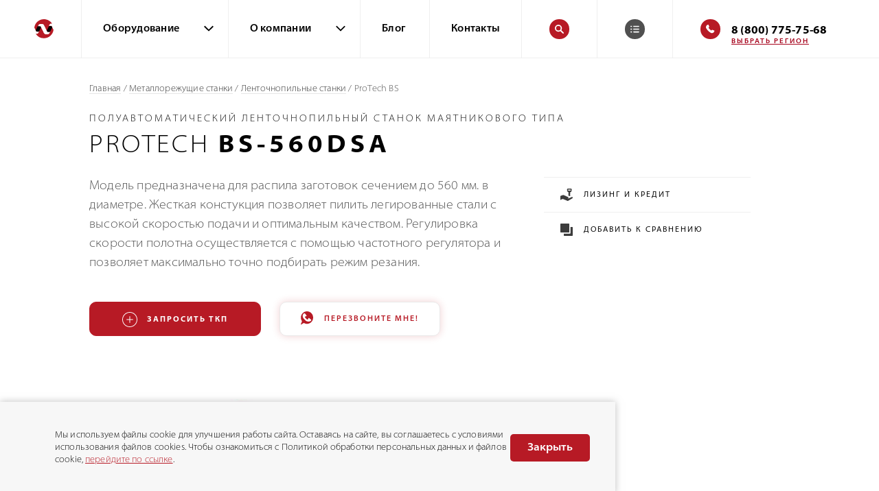

--- FILE ---
content_type: text/html; charset=UTF-8
request_url: https://protechnolog.ru/oborudovanie/metallorezhuwee/lentochnopilnoe-oborudovanie/bs/bs-560dsa/
body_size: 45958
content:
<!DOCTYPE html>
<html lang="ru">
<head>
  <meta name="title" content="ProTech BS-560DSA - Полуавтоматический ленточнопильный станок" />
  <meta name="viewport" content="width=device-width, user-scalable=yes">
  <meta charset="UTF-8">
  <title>
    ProTech BS-560DSA - Полуавтоматический ленточнопильный станок  </title>
  <link rel="preload" href="/local/templates/main/fonts/Myriad_Pro_Light_SemiExtended.woff2" as="font" crossorigin="">
  <link rel="preload" href="/local/templates/main/fonts/Myriad_Pro_Light_SemiExtended_Italic.woff2" as="font" crossorigin="">
  <link rel="preload" href="/local/templates/main/fonts/Myriad_Pro_SemiExtended.woff2" as="font" crossorigin="">
  <link rel="preload" href="/local/templates/main/fonts/Myriad_Pro_Bold_SemiExtended.woff2" as="font" crossorigin="">
  <link rel="preload" href="/local/templates/main/fonts/Myriad_Pro_Semibold_SemiExtended.woff2" as="font" crossorigin="">
  <link rel="stylesheet" rel="preload" type="text/css" href="/local/templates/main/js/app.f8da6e89cdb1a1be2918.css" />
  <meta name="robots" content="index, follow" />
<meta name="description" content="Ленточнопильный станок колонного типа ProTech BS-560DSA рассчитан на промышленное использование, подходит для работы в автоматическом режиме." />
<script data-skip-moving="true">(function(w, d, n) {var cl = "bx-core";var ht = d.documentElement;var htc = ht ? ht.className : undefined;if (htc === undefined || htc.indexOf(cl) !== -1){return;}var ua = n.userAgent;if (/(iPad;)|(iPhone;)/i.test(ua)){cl += " bx-ios";}else if (/Windows/i.test(ua)){cl += ' bx-win';}else if (/Macintosh/i.test(ua)){cl += " bx-mac";}else if (/Linux/i.test(ua) && !/Android/i.test(ua)){cl += " bx-linux";}else if (/Android/i.test(ua)){cl += " bx-android";}cl += (/(ipad|iphone|android|mobile|touch)/i.test(ua) ? " bx-touch" : " bx-no-touch");cl += w.devicePixelRatio && w.devicePixelRatio >= 2? " bx-retina": " bx-no-retina";if (/AppleWebKit/.test(ua)){cl += " bx-chrome";}else if (/Opera/.test(ua)){cl += " bx-opera";}else if (/Firefox/.test(ua)){cl += " bx-firefox";}ht.className = htc ? htc + " " + cl : cl;})(window, document, navigator);</script>

<link href="/local/templates/main/components/bitrix/catalog/protechnolog/style.css?1683569116942" type="text/css"  rel="stylesheet" />
<link href="/local/templates/main/components/bitrix/search.title/top/style.css?16467874881938" type="text/css"  data-template-style="true"  rel="stylesheet" />
<link href="/local/templates/main/components/bitrix/sale.basket.basket.line/protechnolog/style.min.css?16467874883567" type="text/css"  data-template-style="true"  rel="stylesheet" />
<link href="/local/templates/main/styles.css?171339090658" type="text/css"  data-template-style="true"  rel="stylesheet" />






<link rel="stylesheet" type="text/css" href="/bitrix/themes/.default/webdebug.ruble/webdebug.ruble.b.css" />

    
    <link rel="shortcut icon" type="image/x-icon" href="/favicon.ico" />
  <link rel="icon" href="/favicon.svg" type="image/svg+xml">
    
	    <link rel="stylesheet" type="text/css" href="/local/templates/main/js/slider.f8da6e89cdb1a1be2918.css" />
                	  <link rel="stylesheet" type="text/css" href="/local/templates/main/js/product.f8da6e89cdb1a1be2918.css" />
          <link rel="stylesheet" type="text/css" href="/local/templates/main/js/catalog.f8da6e89cdb1a1be2918.css" />
                          <script type="text/javascript" data-skip-moving=true src="/local/templates/main/js/location_detect.7f596692569f99c825e0.js"></script>
	<noscript><img src="https://vk.com/rtrg?p=VK-RTRG-1867040-4SjXK" style="position:fixed; left:-999px;" alt=""/></noscript>
</head>

<body class="oborudovanie-page metallorezhuwee-page lentochnopilnoe-oborudovanie-page bs-page bs-560dsa-page index-page productPage header-visible header-ontop">
<!--VK8297-->
  <div class="mobileNavOverlay"></div>
    <div style="height: 0; width: 0; position: absolute; visibility: hidden">
    <svg xmlns="http://www.w3.org/2000/svg" xmlns:xlink="http://www.w3.org/1999/xlink"><defs><path id="a" d="M31 132h18v2H31z"/><path id="b" d="M31.32 132.82a1 1 0 0 1 1.41 0l4.95 4.95a1 1 0 0 1-1.41 1.41l-4.95-4.95a1 1 0 0 1 0-1.41z"/><path id="c" d="M31.32 133.18a1 1 0 0 0 1.41 0l4.95-4.95a1 1 0 0 0-1.41-1.41l-4.95 4.95a1 1 0 0 0 0 1.41z"/>
		<path id="SVGID_1_" d="M226,67.7c0,4.9-4,8.9-8.9,8.9h-9.8V34.1h9.8c4.9,0,8.9,4,8.9,8.9V67.7z M203.9,76.6h-21.1V34.1h21.1V76.6z
			 M179.2,76.6h-9.8c-4.9,0-8.9-4-8.9-8.9V43c0-4.9,4-8.9,8.9-8.9h9.8V76.6z M182.7,27.9c0-2.5,2-4.4,4.4-4.4h12.3
			c2.5,0,4.4,2,4.4,4.4v2.7h-21.1V27.9z M217.1,30.5h-9.8v-2.7c0-4.4-3.6-8-8-8h-12.2c-4.4,0-8,3.6-8,8v2.7h-9.8
			c-6.8,0-12.4,5.6-12.4,12.4v24.7c0,6.8,5.6,12.4,12.4,12.4h47.7c6.8,0,12.4-5.6,12.4-12.4V43C229.5,36,224,30.5,217.1,30.5z"/>
	
			<rect id="SVGID_3_" x="-522.8" y="-651.1" width="1407.9" height="4024.6"/>
		
		<path id="SVGID_1_" d="M82.7-212.6c0,4.9-4,8.9-8.9,8.9h-9.8v-42.5h9.8c4.9,0,8.9,4,8.9,8.9V-212.6z M60.6-203.7H39.5v-42.5h21.1
			V-203.7z M35.9-203.7h-9.8c-4.9,0-8.9-4-8.9-8.9v-24.7c0-4.9,4-8.9,8.9-8.9h9.8V-203.7z M39.5-252.4c0-2.5,2-4.4,4.4-4.4h12.3
			c2.5,0,4.4,2,4.4,4.4v2.7H39.5V-252.4z M73.9-249.7h-9.8v-2.7c0-4.4-3.6-8-8-8H43.9c-4.4,0-8,3.6-8,8v2.7h-9.8
			c-6.8,0-12.4,5.6-12.4,12.4v24.7c0,6.8,5.6,12.4,12.4,12.4h47.7c6.8,0,12.4-5.6,12.4-12.4v-24.7C86.3-244.2,80.8-249.7,73.9-249.7
			z"/>
	
			<rect id="SVGID_3_" x="-666" y="-931.3" width="1407.9" height="4024.6"/>
		
		<path id="SVGID_1_" d="M226-212.6c0,4.9-4,8.9-8.9,8.9h-9.8v-42.5h9.8c4.9,0,8.9,4,8.9,8.9V-212.6z M203.9-203.7h-21.1v-42.5h21.1
			V-203.7z M179.2-203.7h-9.8c-4.9,0-8.9-4-8.9-8.9v-24.7c0-4.9,4-8.9,8.9-8.9h9.8V-203.7z M182.7-252.4c0-2.5,2-4.4,4.4-4.4h12.3
			c2.5,0,4.4,2,4.4,4.4v2.7h-21.1V-252.4z M217.1-249.7h-9.8v-2.7c0-4.4-3.6-8-8-8h-12.2c-4.4,0-8,3.6-8,8v2.7h-9.8
			c-6.8,0-12.4,5.6-12.4,12.4v24.7c0,6.8,5.6,12.4,12.4,12.4h47.7c6.8,0,12.4-5.6,12.4-12.4v-24.7
			C229.5-244.2,224-249.7,217.1-249.7z"/>
	
			<rect id="SVGID_3_" x="-522.8" y="-931.3" width="1407.9" height="4024.6"/>
		
		<path id="SVGID_1_" d="M82.7-77.6c0,4.9-4,8.9-8.9,8.9h-9.8v-42.5h9.8c4.9,0,8.9,4,8.9,8.9V-77.6z M60.6-68.7H39.5v-42.5h21.1
			V-68.7z M35.9-68.7h-9.8c-4.9,0-8.9-4-8.9-8.9v-24.7c0-4.9,4-8.9,8.9-8.9h9.8V-68.7z M39.5-117.4c0-2.5,2-4.4,4.4-4.4h12.3
			c2.5,0,4.4,2,4.4,4.4v2.7H39.5V-117.4z M73.9-114.7h-9.8v-2.7c0-4.4-3.6-8-8-8H43.9c-4.4,0-8,3.6-8,8v2.7h-9.8
			c-6.8,0-12.4,5.6-12.4,12.4v24.7c0,6.8,5.6,12.4,12.4,12.4h47.7c6.8,0,12.4-5.6,12.4-12.4v-24.7C86.3-109.2,80.8-114.7,73.9-114.7
			z"/>
	
			<rect id="SVGID_3_" x="-666" y="-796.3" width="1407.9" height="4024.6"/>
		
		<path id="SVGID_1_" d="M226-69.1c0,4.9-4,8.9-8.9,8.9h-9.8v-42.5h9.8c4.9,0,8.9,4,8.9,8.9V-69.1z M203.9-60.2h-21.1v-42.5h21.1
			V-60.2z M179.2-60.2h-9.8c-4.9,0-8.9-4-8.9-8.9v-24.7c0-4.9,4-8.9,8.9-8.9h9.8V-60.2z M182.7-108.9c0-2.5,2-4.4,4.4-4.4h12.3
			c2.5,0,4.4,2,4.4,4.4v2.7h-21.1V-108.9z M217.1-106.2h-9.8v-2.7c0-4.4-3.6-8-8-8h-12.2c-4.4,0-8,3.6-8,8v2.7h-9.8
			c-6.8,0-12.4,5.6-12.4,12.4v24.7c0,6.8,5.6,12.4,12.4,12.4h47.7c6.8,0,12.4-5.6,12.4-12.4v-24.7
			C229.5-100.7,224-106.2,217.1-106.2z"/>
	
			<rect id="SVGID_3_" x="-522.8" y="-787.8" width="1407.9" height="4024.6"/>
		</defs><symbol id="bars" viewBox="0 0 18 14">
    <g id="Symbols" stroke="none" stroke-width="1">
        <g id="Mobile/Header/close" transform="translate(-13.000000, -15.000000)">
            <g id="menu">
                <g id="hamburger" transform="translate(13.000000, 15.000000)">
                    <path id="Rectangle-7" d="M0,1 C0,0.44771525 0.444946289,0 0.993397683,0 L17.0066023,0 C17.5552407,0 18,0.443864822 18,1 L18,1 C18,1.55228475 17.5547127,2 16.9985375,2 L7.93907002,2 L1.0054887,2 C0.450172627,2 0,1.55613518 0,1 L0,1 Z"/>
                    <rect id="Rectangle-7-Copy" width="18" height="2" x="0" y="6" rx="1"/>
                    <rect id="Rectangle-7-Copy-2" width="18" height="2" x="0" y="12" rx="1"/>
                </g>
            </g>
        </g>
    </g>
</symbol><symbol id="iconAdd" viewBox="0 0 23 23">
    <g id="Item" stroke="none" stroke-width="1">
        <g id="Desktop-1280-item" transform="translate(-208.000000, -405.000000)">
            <g id="Content" transform="translate(126.000000, 124.000000)">
                <g id="MenuButton" transform="translate(58.000000, 266.000000)">
                    <g id="icon" transform="translate(23.500000, 14.500000)">
                        <path d="M12.5,11.5 L12.5,7 L11.5,7 L11.5,11.5 L7,11.5 L7,12.5 L11.5,12.5 L11.5,17 L12.5,17 L12.5,12.5 L17,12.5 L17,11.5 L12.5,11.5 Z" id="Combined-Shape"/>
                        <path d="M12,23.5 C5.64872538,23.5 0.5,18.3512746 0.5,12 C0.5,5.64872538 5.64872538,0.5 12,0.5 C18.3512746,0.5 23.5,5.64872538 23.5,12 C23.5,18.3512746 18.3512746,23.5 12,23.5 Z M12,22.5 C17.7989899,22.5 22.5,17.7989899 22.5,12 C22.5,6.20101013 17.7989899,1.5 12,1.5 C6.20101013,1.5 1.5,6.20101013 1.5,12 C1.5,17.7989899 6.20101013,22.5 12,22.5 Z" id="Oval"/>
                    </g>
                </g>
            </g>
        </g>
    </g>
</symbol><symbol id="iconAgency" viewBox="0 0 21 23.25"><path d="M13.47.14L.15 6.26A.26.26 0 0 0 0 6.5v15.8c0 .14.12.26.26.26h20.48c.15 0 .26-.12.26-.25V4.97a.25.25 0 0 0-.26-.25h-6.91V.39c0-.2-.12-.26-.24-.26a.43.43 0 0 0-.12.02zm-.15.63v21.28H8.71v-2.8c0-.14-.12-.26-.26-.26H5.38c-.17 0-.25.16-.26.25v2.81H.51V6.65zm.51 4.46h6.66v16.83h-6.66zm1.79 1.52a.26.26 0 0 0-.25.25v3.06c0 .14.12.26.25.26h3.08c.13 0 .25-.12.25-.26V7c0-.13-.08-.25-.25-.25zm.26.51h2.56v2.55h-2.56zM2.3 7.77a.25.25 0 0 0-.25.25v3.57c0 .14.12.26.25.26h3.59c.13 0 .26-.12.26-.26V8.02c0-.13-.13-.25-.26-.25zm5.64 0a.25.25 0 0 0-.26.25v3.57c0 .14.12.26.26.26h3.58c.14 0 .26-.12.26-.26V8.02c0-.13-.12-.25-.26-.25zm-5.38.52h3.07v3.06H2.56zm5.64 0h3.07v3.06H8.2zm7.42 3.57a.26.26 0 0 0-.25.25v3.06c0 .14.12.26.25.26h3.08c.13 0 .25-.12.25-.26V12.1c0-.13-.08-.25-.25-.25zm.26.5h2.56v2.56h-2.56zM2.05 13.64v3.57c0 .14.12.26.25.26h3.59c.13 0 .26-.12.26-.26v-3.57c0-.13-.13-.25-.26-.25H2.3a.25.25 0 0 0-.25.25zm5.63 0v3.57c0 .14.12.26.26.26h3.58c.14 0 .26-.12.26-.26v-3.57c0-.13-.12-.25-.26-.25H7.94a.25.25 0 0 0-.26.25zm-2.05.26v3.06H2.56V13.9zm5.64 0v3.06H8.2V13.9zm4.35 3.06a.26.26 0 0 0-.25.25v3.06c0 .14.12.26.25.26h3.08c.13 0 .25-.12.25-.26V17.2c0-.13-.08-.25-.25-.25zm.26.51h2.56v2.55h-2.56zM5.63 19.5H8.2v2.56H5.63z"/><path stroke="#fff" stroke-miterlimit="50" stroke-width=".5" d="M13.47.14L.15 6.26A.26.26 0 0 0 0 6.5v15.8c0 .14.12.26.26.26h20.48c.15 0 .26-.12.26-.25V4.97a.25.25 0 0 0-.26-.25h-6.91V.39c0-.2-.12-.26-.24-.26a.43.43 0 0 0-.12.02zm-.15.63v21.28H8.71v-2.8c0-.14-.12-.26-.26-.26H5.38c-.17 0-.25.16-.26.25v2.81H.51V6.65zm.51 4.46h6.66v16.83h-6.66zm1.79 1.52a.26.26 0 0 0-.25.25v3.06c0 .14.12.26.25.26h3.08c.13 0 .25-.12.25-.26V7c0-.13-.08-.25-.25-.25zm.26.51h2.56v2.55h-2.56zM2.3 7.77a.25.25 0 0 0-.25.25v3.57c0 .14.12.26.25.26h3.59c.13 0 .26-.12.26-.26V8.02c0-.13-.13-.25-.26-.25zm5.64 0a.25.25 0 0 0-.26.25v3.57c0 .14.12.26.26.26h3.58c.14 0 .26-.12.26-.26V8.02c0-.13-.12-.25-.26-.25zm-5.38.52h3.07v3.06H2.56zm5.64 0h3.07v3.06H8.2zm7.42 3.57a.26.26 0 0 0-.25.25v3.06c0 .14.12.26.25.26h3.08c.13 0 .25-.12.25-.26V12.1c0-.13-.08-.25-.25-.25zm.26.5h2.56v2.56h-2.56zM2.05 13.64v3.57c0 .14.12.26.25.26h3.59c.13 0 .26-.12.26-.26v-3.57c0-.13-.13-.25-.26-.25H2.3a.25.25 0 0 0-.25.25zm5.63 0v3.57c0 .14.12.26.26.26h3.58c.14 0 .26-.12.26-.26v-3.57c0-.13-.12-.25-.26-.25H7.94a.25.25 0 0 0-.26.25zm-2.05.26v3.06H2.56V13.9zm5.64 0v3.06H8.2V13.9zm4.35 3.06a.26.26 0 0 0-.25.25v3.06c0 .14.12.26.25.26h3.08c.13 0 .25-.12.25-.26V17.2c0-.13-.08-.25-.25-.25zm.26.51h2.56v2.55h-2.56zM5.63 19.5H8.2v2.56H5.63z"/></symbol><symbol id="iconAngleDown" viewBox="0 0 288 448">
<title/>
<g id="icomoon-ignore">
</g>
<path d="M268.75 184c0 2-1 4.25-2.5 5.75l-116.5 116.5c-1.5 1.5-3.75 2.5-5.75 2.5s-4.25-1-5.75-2.5l-116.5-116.5c-1.5-1.5-2.5-3.75-2.5-5.75s1-4.25 2.5-5.75l12.5-12.5c1.5-1.5 3.5-2.5 5.75-2.5 2 0 4.25 1 5.75 2.5l98.25 98.25 98.25-98.25c1.5-1.5 3.75-2.5 5.75-2.5s4.25 1 5.75 2.5l12.5 12.5c1.5 1.5 2.5 3.75 2.5 5.75z"/>
</symbol><symbol id="iconAngleLeft" viewBox="0 0 168 448">
    <path d="M156.75 136c0 2-1 4.25-2.5 5.75l-98.25 98.25 98.25 98.25c1.5 1.5 2.5 3.75 2.5 5.75s-1 4.25-2.5 5.75l-12.5 12.5c-1.5 1.5-3.75 2.5-5.75 2.5s-4.25-1-5.75-2.5l-116.5-116.5c-1.5-1.5-2.5-3.75-2.5-5.75s1-4.25 2.5-5.75l116.5-116.5c1.5-1.5 3.75-2.5 5.75-2.5s4.25 1 5.75 2.5l12.5 12.5c1.5 1.5 2.5 3.5 2.5 5.75z"/>
</symbol><symbol id="iconAngleRight" viewBox="0 0 152 448">
    <path d="M148.75 240c0 2-1 4.25-2.5 5.75l-116.5 116.5c-1.5 1.5-3.75 2.5-5.75 2.5s-4.25-1-5.75-2.5l-12.5-12.5c-1.5-1.5-2.5-3.5-2.5-5.75 0-2 1-4.25 2.5-5.75l98.25-98.25-98.25-98.25c-1.5-1.5-2.5-3.75-2.5-5.75s1-4.25 2.5-5.75l12.5-12.5c1.5-1.5 3.75-2.5 5.75-2.5s4.25 1 5.75 2.5l116.5 116.5c1.5 1.5 2.5 3.75 2.5 5.75z"/>
</symbol><symbol id="iconAngleUp" viewBox="0 0 288 448">
    <path d="M268.75 296c0 2-1 4.25-2.5 5.75l-12.5 12.5c-1.5 1.5-3.5 2.5-5.75 2.5-2 0-4.25-1-5.75-2.5l-98.25-98.25-98.25 98.25c-1.5 1.5-3.75 2.5-5.75 2.5s-4.25-1-5.75-2.5l-12.5-12.5c-1.5-1.5-2.5-3.75-2.5-5.75s1-4.25 2.5-5.75l116.5-116.5c1.5-1.5 3.75-2.5 5.75-2.5s4.25 1 5.75 2.5l116.5 116.5c1.5 1.5 2.5 3.75 2.5 5.75z"/>
</symbol><symbol id="iconArrowDown">
    <path fill="none" stroke-linecap="square" stroke-miterlimit="20" stroke-width="2" d="M1.5 1.5l5 5m0 0l5-5"/>
</symbol><symbol id="iconArrowLeft" viewBox="0 0 18 14"><g transform="translate(-31 -126)"><use xlink:href="#a"/></g><g transform="translate(-31 -126)"><use xlink:href="#b"/></g><g transform="translate(-31 -126)"><use xlink:href="#c"/></g></symbol><symbol id="iconArrowRight" viewBox="0 0 18 16"><path d="M10.5.18c-.24-.24-.66-.24-.94 0-.25.25-.25.65 0 .93l6.34 6.24H.66a.65.65 0 1 0 0 1.3H15.9l-6.34 6.24c-.25.24-.25.64 0 .93.24.24.66.24.94 0l7.21-7.09c.21-.2.29-.45.29-.73 0-.28-.12-.53-.29-.73z"/></symbol><symbol id="iconArrowRightCircle" viewBox="0 0 35 35">
    <g id="Item" stroke="none" stroke-width="1">
        <g id="Mobile-320-item" transform="translate(-265.000000, -2987.000000)">
            <g id="Content" transform="translate(20.000000, 122.000000)">
                <g id="manufacturer" transform="translate(0.000000, 2439.000000)">
                    <g id="button" transform="translate(99.000000, 427.000000)">
                        <g id="Group-4" transform="translate(147.000000, 0.000000)">
                            <circle id="Oval-2" cx="16.6730769" cy="16.6730769" r="16.6730769" stroke="#303030"/>
                            <path id="Fill-1" d="M16.3605455,9.82708135 C16.1244538,9.59098964 15.7064141,9.59098964 15.4703224,9.82708135 L10.1497597,15.147644 C9.9039095,15.3934942 9.9039095,15.7923318 10.1497597,16.038182 C10.3956098,16.2837173 10.7944474,16.2837173 11.0399828,16.038182 L15.2005482,11.8776165 L15.2005482,22.5432954 C15.2005482,22.8908224 15.4825991,23.1728733 15.8301261,23.1728733 C16.1776531,23.1728733 16.459704,22.8908224 16.459704,22.5432954 L16.459704,11.7070009 L20.7905702,16.038182 C20.9136527,16.1609496 21.0745099,16.2223335 21.2356818,16.2223335 C21.3968537,16.2223335 21.5580257,16.1609496 21.6807934,16.038182 C21.9266435,15.7923318 21.9266435,15.3934942 21.6807934,15.147644 L16.3605455,9.82708135 Z" transform="translate(15.915277, 16.411443) rotate(-270.000000) translate(-15.915277, -16.411443) "/>
                        </g>
                    </g>
                </g>
            </g>
        </g>
    </g>
</symbol><symbol id="iconAsk" viewBox="0 0 8 11">
    <g id="Item" stroke="none" stroke-width="1">
        <g id="Desktop-1280-item" transform="translate(-502.000000, -1817.000000)">
            <g id="Content" transform="translate(126.000000, 124.000000)">
                <g id="Equipment" transform="translate(1.000000, 1610.000000)">
                    <path d="M378.335938,92.0244141 L380.373047,92.0244141 L380.373047,94 L378.335938,94 L378.335938,92.0244141 Z M377.201172,84.3408203 C377.738935,83.9944644 378.399736,83.8212891 379.183594,83.8212891 C380.213547,83.8212891 381.06917,84.0673804 381.750488,84.5595703 C382.431807,85.0517603 382.772461,85.7809196 382.772461,86.7470703 C382.772461,87.3395212 382.62435,87.8385396 382.328125,88.2441406 C382.154947,88.4902356 381.822268,88.8046856 381.330078,89.1875 L380.844727,89.5634766 C380.580402,89.7685557 380.404948,90.0078111 380.318359,90.28125 C380.263672,90.4544279 380.23405,90.7233055 380.229492,91.0878906 L378.383789,91.0878906 C378.411133,90.3177045 378.484049,89.785646 378.602539,89.4916992 C378.721029,89.1977524 379.026365,88.8593769 379.518555,88.4765625 L380.017578,88.0869141 C380.181641,87.9638666 380.313802,87.8294278 380.414062,87.6835938 C380.596355,87.4329415 380.6875,87.1572281 380.6875,86.8564453 C380.6875,86.5100894 380.586101,86.1945001 380.383301,85.909668 C380.1805,85.6248358 379.810224,85.4824219 379.272461,85.4824219 C378.743812,85.4824219 378.368979,85.6578758 378.147949,86.0087891 C377.926919,86.3597023 377.816406,86.724282 377.816406,87.1025391 L375.84082,87.1025391 C375.895508,85.8037044 376.348954,84.8831407 377.201172,84.3408203 Z" id="?"/>
                </g>
            </g>
        </g>
    </g>
</symbol><symbol id="iconBranchOffice" viewBox="0 0 22 20"><path d="M10.35 3H6v4.36h4.35zM9.07 6.08H7.28v-1.8h1.79zM16.35 3H12v4.36h4.35zm-1.28 3.08h-1.79v-1.8h1.79zM10.35 9H6v4.36h4.35zm-1.28 3.08H7.28v-1.8h1.79zM16.35 9H12v4.36h4.35zm-1.28 3.08h-1.79v-1.8h1.79z"/><path d="M21.1 18.59h-2.3V0H2.94v18.59H.64a.63.63 0 0 0-.64.64c0 .36.28.64.64.64H21.1c.36 0 .64-.28.64-.64a.63.63 0 0 0-.64-.64zM4.22 1.28h13.3v17.31h-4.35v-3.72H8.31v3.72H4.22zm7.68 17.31H9.59v-2.44h2.31z"/></symbol><symbol id="iconCaretDown" viewBox="0 0 256 144">
    <path d="M256,16c0,4.2-1.8,8.2-4.8,11.2l-112,112c-3,3-7,4.8-11.2,4.8s-8.2-1.8-11.2-4.8l-112-112c-3-3-4.8-7-4.8-11.2
	C0,7.2,7.2,0,16,0h224C248.8,0,256,7.2,256,16L256,16z"/>
</symbol><symbol id="iconCaretUp" viewBox="0 0 256 144">
    <path d="M256,128c0,8.8-7.2,16-16,16H16c-8.8,0-16-7.2-16-16c0-4.2,1.8-8.2,4.8-11.2l112-112c3-3,7-4.8,11.2-4.8s8.2,1.8,11.2,4.8
	l112,112C254.2,119.8,256,123.8,256,128z"/>
</symbol><symbol id="iconCart" viewBox="0 0 16 12">
    <g id="Symbols" stroke="none" stroke-width="1">
        <g id="Mobile/Header/index" transform="translate(-277.000000, -34.000000)">
            <g id="Header">
                <g id="Basket" transform="translate(270.000000, 25.000000)">
                    <path id="Page-1" d="M10,10 C10,10.55 9.65384615,11 9,11 L8,11 C7.34615385,11 7,10.55 7,10 C7,9.45 7.34615385,9 8,9 L9,9 C9.65384615,9 10,9.45 10,10 M22.7603394,10 C22.7603394,10.55 22.3935096,11 21.6843054,11 L13.0760339,11 C12.3668298,11 12,10.55 12,10 C12,9.45 12.3668298,9 13.0760339,9 L21.6843054,9 C22.3935096,9 22.7603394,9.45 22.7603394,10 M10,20 C10,20.55 9.65384615,21 9,21 L8,21 C7.34615385,21 7,20.55 7,20 C7,19.45 7.34615385,19 8,19 L9,19 C9.65384615,19 10,19.45 10,20 M10,15 C10,15.55 9.65384615,16 9,16 L8,16 C7.34615385,16 7,15.55 7,15 C7,14.45 7.34615385,14 8,14 L9,14 C9.65384615,14 10,14.45 10,15 M22.7603394,20 C22.7603394,20.55 22.3935096,21 21.6843054,21 L13.0760339,21 C12.3668298,21 12,20.55 12,20 C12,19.45 12.3668298,19 13.0760339,19 L21.6843054,19 C22.3935096,19 22.7603394,19.45 22.7603394,20 M22.7603394,15 C22.7603394,15.55 22.3935096,16 21.6843054,16 L13.0760339,16 C12.3668298,16 12,15.55 12,15 C12,14.45 12.3668298,14 13.0760339,14 L21.6843054,14 C22.3935096,14 22.7603394,14.45 22.7603394,15"/>
                </g>
            </g>
        </g>
    </g>
</symbol><symbol id="iconCheckboxChecked" viewBox="0 0 22 17">
    <g id="Response" stroke="none" stroke-width="1">
        <g id="Desktop-1280-Response---Step2" transform="translate(-801.000000, -907.000000)">
            <g id="noun_656426_cc" transform="translate(801.000000, 907.000000)">
                <g id="Group" transform="translate(0.000000, 0.637820)">
                    <path d="M7.83523931,15.2472829 L8.55652334,15.9130835 L8.58103134,15.8865332 L8.60846523,15.910048 L9.2472829,15.1647607 L21.9130835,1.44347666 L20.4434767,0.0869164526 L8.41896866,13.1134668 L1.39153477,7.08995202 L0.0899520242,8.60846523 L7.83523931,15.2472829 Z" id="Combined-Shape"/>
                </g>
            </g>
        </g>
    </g>
</symbol><symbol id="iconClose" viewBox="0 0 22 22">
    <g id="Page-1" stroke="none" stroke-width="1">
        <g id="iconClose" transform="translate(-1.000000, 0.000000)">
            <path d="M11.2128932,10.97 L1.16644661,21.0164466 L1.87355339,21.7235534 L11.92,11.6771068 L21.9964466,21.7535534 L22.7035534,21.0464466 L12.6271068,10.97 L22.8735534,0.723553391 L22.1664466,0.0164466094 L11.92,10.2628932 L1.70355339,0.0464466094 L0.996446609,0.753553391 L11.2128932,10.97 Z" id="Combined-Shape"/>
        </g>
    </g>
</symbol><symbol id="iconComment" viewBox="0 0 20 20">
<path d="M5.21 15.41H5.2a1.37 1.37 0 0 1-1.34-1.39v-1.63A5.43 5.43 0 0 1 .23 8.53a5.01 5.01 0 0 1-.16-.77l-.06-.33L0 7.36v-1.1c.04-.34.1-.67.19-1.01A5.55 5.55 0 0 1 3.64 1.3c.54-.2 1.11-.31 1.69-.3H9.25a5.2 5.2 0 0 1 4.64 2.67c.69 1.14.98 2.53.81 3.9a5.89 5.89 0 0 1-1.72 3.56 5.05 5.05 0 0 1-3.67 1.5H8.42l-1.36 1.44-.81.86c-.3.31-.65.48-1.04.48zm0-1.37l.07-.06.81-.85 1.43-1.53c.21-.23.51-.35.82-.34h.97c1.08 0 1.98-.36 2.74-1.11a4.77 4.77 0 0 0 .7-5.76 3.85 3.85 0 0 0-3.5-2.02H5.32c-.41-.01-.82.07-1.2.21a4.2 4.2 0 0 0-2.63 3.03c-.07.25-.12.51-.14.76v.86l.05.31c.02.2.06.4.12.59a4.08 4.08 0 0 0 3.02 3.04c.43.11.67.43.67.87v2z"/>
<path d="M15.77 19.2c-.35 0-.68-.15-.93-.41l-.59-.62-.13-.14-.23-.24-.61-.65h-.22c-.36 0-.73-.01-1.11-.07a4.02 4.02 0 0 1-2.81-2.03.9.9 0 0 1-.04-.9.88.88 0 0 1 .78-.45h.71a4.72 4.72 0 0 0 4.34-2.71 5.3 5.3 0 0 0 .6-2.14l.01-.1.01-.04.09-.7.69.12c.76.13 1.46.48 2.03 1a4.68 4.68 0 0 1 1.51 3.79 4.6 4.6 0 0 1-1.94 3.52c-.29.2-.61.34-.91.45v.96c0 .44-.14.79-.43 1.05-.23.2-.52.31-.82.31zm-.91-2.36l.23.24.14.15.45.48v-.22-.88a.88.88 0 0 1 .62-.91l.07-.03c.3-.11.59-.22.81-.37a3.26 3.26 0 0 0 1.35-2.48 3.28 3.28 0 0 0-1.06-2.67v-.01a2.87 2.87 0 0 0-.69-.46 6.41 6.41 0 0 1-.67 1.96 6.02 6.02 0 0 1-5.25 3.41c.36.35.82.58 1.32.67.27.05.57.05.89.05h.36c.29 0 .56.13.75.35l.68.72z"/>
</symbol><symbol id="iconCompare" viewBox="0 0 18 18">
    <g id="Item" stroke="none" stroke-width="1">
        <g id="Desktop-1280-item" transform="translate(-791.000000, -279.000000)">
            <g id="Content" transform="translate(-15.000000, 124.000000)">
                <g id="1-block" transform="translate(201.000000, 0.000000)">
                    <g id="buttons" transform="translate(581.000000, 136.000000)">
                        <g id="icon" transform="translate(24.000000, 19.000000)">
                            <path d="M17.1818182,4.90909091 L14.7272727,4.90909091 L14.7272727,13.9090909 C14.7272727,14.3607273 14.3607273,14.7272727 13.9090909,14.7272727 L4.90909091,14.7272727 L4.90909091,17.1818182 C4.90909091,17.6334545 5.27563636,18 5.72727273,18 L17.1818182,18 C17.6334545,18 18,17.6334545 18,17.1818182 L18,5.72727273 C18,5.27563636 17.6334545,4.90909091 17.1818182,4.90909091 Z" id="Shape"/>
                            <path d="M12.2727273,13.0909091 L0.818181818,13.0909091 C0.365727273,13.0909091 0,12.7251818 0,12.2727273 L0,0.818181818 C0,0.366545455 0.365727273,0 0.818181818,0 L12.2727273,0 C12.7251818,0 13.0909091,0.366545455 13.0909091,0.818181818 L13.0909091,12.2727273 C13.0909091,12.7251818 12.7251818,13.0909091 12.2727273,13.0909091 Z" id="Shape"/>
                        </g>
                    </g>
                </g>
            </g>
        </g>
    </g>
</symbol><symbol id="iconEmail" viewBox="0 0 18 15.57"><path stroke="#343434" stroke-miterlimit="50" stroke-width="2" d="M1 5.07v9.39h16v-9.4"/><path stroke="#343434" stroke-miterlimit="50" stroke-width="2" d="M17 4.68V1.07H1v3.6l8 4.34z"/></symbol><symbol id="iconFb" viewBox="0 0 8 13">
    <g id="Symbols" stroke="none" stroke-width="1">
        <g id="Mobile/Footer" transform="translate(-183.000000, -89.000000)">
            <g id="Footer">
                <g id="Social" transform="translate(173.000000, 82.000000)">
                    <path d="M17.4921964,7.09373581 C17.2812587,7.06248577 16.5546953,6.99998569 15.7109443,6.99998569 C13.9453172,6.99998569 12.7343783,8.07811198 12.7343783,10.0546768 L12.7343783,11.7578039 L10.7421884,11.7578039 L10.7421884,14.0703066 L12.7343783,14.0703066 L12.7343783,20.0000012 L15.1250061,20.0000012 L15.1250061,14.0703066 L17.1093835,14.0703066 L17.4140713,11.7578039 L15.1250061,11.7578039 L15.1250061,10.2812396 C15.1250061,9.61717631 15.3046938,9.15623827 16.2656325,9.15623827 L17.4921964,9.15623827 L17.4921964,7.09373581 Z" id="fb"/>
                </g>
            </g>
        </g>
    </g>
</symbol><symbol id="iconFeatureCase" viewBox="0 0 100 100">
<g>
	<path class="st0" d="M26.1,80h47.7c6.8,0,12.4-5.6,12.4-12.4V43c0.1-7-5.4-12.5-12.3-12.5h-9.8v-2.7c0-4.4-3.6-8-8-8H43.9
		c-4.4,0-8,3.6-8,8v2.7h-9.8c-6.8,0-12.4,5.6-12.4,12.4v24.7C13.7,74.4,19.3,80,26.1,80z M64,34.1h9.8c4.9,0,8.9,4,8.9,8.9v24.7
		c0,4.9-4,8.9-8.9,8.9H64V34.1z M39.5,27.9c0-2.5,2-4.4,4.4-4.4h12.3c2.5,0,4.4,2,4.4,4.4v2.7H39.5V27.9z M39.5,34.1h21.1v42.5H39.5
		V34.1z M17.2,43c0-4.9,4-8.9,8.9-8.9h9.8v42.5h-9.8c-4.9,0-8.9-4-8.9-8.9V43z"/>
</g>
</symbol><symbol id="iconFeatureComplex" viewBox="0 0 100 100">

<g>
	
	<clipPath id="SVGID_2_">
		<use xlink:href="#SVGID_1_" style="overflow:visible;"/>
	</clipPath>
	<g class="st0">
		
		<clipPath id="SVGID_4_">
			<use xlink:href="#SVGID_3_" style="overflow:visible;"/>
		</clipPath>
	</g>
</g>
<path class="st2" d="M18.7,57.4c0.1,0.1,0.1,0.2,0.2,0.4c0,0.1,0,0.3,0,0.4c0,0.3,0,0.6,0,0.9c0.1,5.9,1.5,10.3,4.1,13
	c0.7,0.7,1.5,1.3,2.4,1.8c0.4,0.9,1,1.7,1.7,2.4c2.6,2.7,6.9,4.2,12.8,4.6c0.3,0,0.6,0,0.9,0c0.1,0,0.3,0,0.4,0
	c0.1,0.1,0.2,0.1,0.4,0.2c0.2,0.2,0.5,0.3,0.7,0.4c4,2.2,7.5,3.3,10.6,3.3c1,0,1.9-0.1,2.7-0.3c1-0.2,1.9-0.6,2.7-1.2
	c1,0.1,2,0,3-0.2c3.6-0.9,7.1-3.9,10.4-8.8c0.2-0.2,0.3-0.5,0.4-0.7c0.1-0.1,0.1-0.3,0.2-0.4c0.1-0.1,0.3-0.1,0.4-0.2
	c0.3-0.1,0.5-0.3,0.7-0.4c5.1-3.1,8.1-6.5,9.2-10c0.3-1,0.4-2,0.4-3c0.6-0.8,1-1.7,1.3-2.7c1-3.6,0.2-8.1-2.4-13.4
	c-0.1-0.2-0.3-0.5-0.4-0.7c-0.1-0.1-0.1-0.2-0.2-0.4c0-0.1,0-0.3,0-0.4c0-0.3,0-0.6,0-0.8c-0.1-5.9-1.5-10.3-4.1-13
	c-0.7-0.7-1.5-1.3-2.4-1.8c-0.4-0.9-1-1.7-1.7-2.4c-2.6-2.7-6.9-4.2-12.8-4.6c-0.3,0-0.6,0-0.9,0c-0.1,0-0.3,0-0.4,0
	c-0.1-0.1-0.2-0.2-0.4-0.2c-0.2-0.2-0.5-0.3-0.7-0.4c-3.8-2.1-7.2-3.2-10.2-3.3h0c-1.1,0-2.1,0.1-3.1,0.3c-1,0.2-1.9,0.6-2.7,1.2
	c-1-0.1-2,0-3,0.2c-3.6,0.9-7.1,3.9-10.4,8.8c-0.2,0.2-0.3,0.5-0.4,0.7c-0.1,0.1-0.1,0.3-0.2,0.4c-0.1,0.1-0.3,0.1-0.4,0.2
	c-0.3,0.1-0.5,0.3-0.7,0.4c-5.1,3.1-8.2,6.5-9.2,10c-0.3,1-0.4,2-0.4,3c-0.6,0.8-1,1.7-1.3,2.7c-1,3.6-0.2,8.1,2.4,13.4
	C18.4,56.9,18.5,57.1,18.7,57.4z M80,52.7c0.4-1.7,0.6-3.5,0.8-5.1c1.2,3.1,1.5,5.8,1.1,8C81.4,54.6,80.8,53.7,80,52.7z M32.5,24.5
	c2.1-2.6,4.3-4.3,6.4-4.9c-0.6,0.9-1.1,1.9-1.5,3.1C35.7,23.2,34.1,23.8,32.5,24.5z M40.5,21.7c0.5-1,1.1-1.7,1.9-2.3
	c0.9,0.2,1.8,0.6,2.7,1.2c-0.8,0.2-1.5,0.3-2.3,0.5C42,21.2,41.3,21.5,40.5,21.7z M47.5,17.8c1.7,0.1,3.8,0.6,6,1.5
	c-1.7,0.1-3.4,0.3-5.1,0.6c-0.9-0.8-1.8-1.5-2.8-2C46.2,17.8,46.8,17.8,47.5,17.8z M56.1,21.7c0.5,0,1,0,1.5,0l0.5,0
	c2.1,1.3,4.2,2.8,6.2,4.5c-0.1,0-0.2,0.1-0.4,0.1c-2.5,0.9-5.4,2.5-8.5,4.6c-1.5-3.5-3.1-6.4-4.8-8.5c-0.1-0.1-0.2-0.2-0.2-0.3
	C52.6,21.9,54.4,21.7,56.1,21.7z M67.4,75.5c-2.1,2.6-4.3,4.3-6.4,4.9c0.6-0.9,1.1-1.9,1.5-3.1C64.3,76.8,65.9,76.2,67.4,75.5z
	 M59.5,78.3c-0.5,1-1.1,1.7-1.9,2.3c-0.9-0.2-1.8-0.6-2.7-1.2c0.8-0.2,1.5-0.3,2.3-0.5C58,78.8,58.7,78.5,59.5,78.3z M51.6,80.1
	c0.9,0.8,1.8,1.5,2.8,2c-2.1,0.4-4.8-0.1-7.9-1.4C48.2,80.6,49.9,80.4,51.6,80.1z M78,60.5c0.3-0.8,0.5-1.5,0.7-2.2
	c0.2-0.8,0.4-1.5,0.6-2.3c0.6,0.9,0.9,1.9,1.1,2.8C79.7,59.4,78.9,60,78,60.5z M55.8,40.1c-0.9-0.3-1.7-0.6-2.7-0.9
	c-1-0.3-1.9-0.5-2.8-0.7c-0.1,0-0.3-0.1-0.4-0.1c1.5-1.3,3-2.5,4.4-3.6c0.6,1.6,1.3,3.4,1.9,5.4C56.1,40.2,55.9,40.2,55.8,40.1z
	 M40,55.9c-1.9-0.7-3.7-1.4-5.3-2.1c1.1-1.4,2.4-2.8,3.7-4.3c0,0.1,0.1,0.3,0.1,0.4c0.2,0.9,0.4,1.8,0.6,2.8c0.2,1,0.5,1.9,0.8,2.8
	C40,55.6,40,55.7,40,55.9z M42.9,56.8l-0.3-0.9c-0.4-1.2-0.7-2.5-1.1-3.8c-0.3-1.4-0.6-2.7-0.9-3.9l-0.2-0.9l0.6-0.7
	c0.9-0.9,1.8-1.8,2.8-2.8c1-1,2-1.8,2.9-2.7l0.7-0.6l0.9,0.2c1.2,0.3,2.5,0.6,3.9,1c1.4,0.4,2.6,0.8,3.8,1.2l0.9,0.3l0.3,0.9
	c0.4,1.2,0.7,2.4,1.1,3.8c0.3,1.4,0.6,2.7,0.9,3.9l0.2,0.9l-0.6,0.7c-0.9,0.9-1.8,1.9-2.8,2.9c-1,1-2,1.9-3,2.7l-0.7,0.6l-0.9-0.2
	c-1.2-0.3-2.5-0.6-3.9-1c-1.4-0.4-2.6-0.8-3.8-1.2L42.9,56.8z M60,44.1c1.9,0.7,3.7,1.4,5.3,2.1c-1.1,1.4-2.4,2.8-3.7,4.3
	c0-0.1-0.1-0.3-0.1-0.4c-0.2-0.9-0.4-1.8-0.6-2.8c-0.2-1-0.5-1.9-0.8-2.8C60,44.4,60,44.3,60,44.1z M55.6,60
	c0.7-0.6,1.4-1.2,2.1-1.9c0.7-0.7,1.4-1.4,2-2c0.1-0.1,0.2-0.2,0.3-0.3c0.4,2,0.7,3.9,0.9,5.6c-1.7-0.3-3.6-0.6-5.6-1.1
	C55.4,60.2,55.5,60.1,55.6,60z M44.3,40c-0.7,0.6-1.4,1.2-2.1,1.9c-0.7,0.7-1.4,1.4-2,2c-0.1,0.1-0.2,0.2-0.3,0.3
	c-0.4-2-0.7-3.9-0.9-5.6c1.7,0.3,3.6,0.6,5.6,1.1C44.6,39.8,44.5,39.9,44.3,40z M44.2,59.9c0.9,0.3,1.7,0.6,2.7,0.9
	c1,0.3,1.9,0.5,2.8,0.7c0.1,0,0.3,0.1,0.4,0.1c-1.5,1.3-3,2.5-4.4,3.6c-0.6-1.6-1.3-3.5-1.9-5.4C43.9,59.8,44.1,59.8,44.2,59.9z
	 M27.6,65.6c0.1-0.5,0.3-1,0.5-1.5c1-2.4,2.7-5.2,5-8.3c2.2,0.9,4.7,1.9,7.8,2.9c0.9,3.1,1.8,5.7,2.7,7.9c-3.1,2.2-6,3.7-8.4,4.6
	c-0.5,0.2-1,0.3-1.5,0.4l-0.3,0.1c-1-0.9-2-1.9-2.9-2.9c-1-1-1.9-2-2.8-3.1L27.6,65.6z M61,73.6c-0.1,0.6-0.2,1.1-0.4,1.6l-0.1,0.3
	c-1.3,0.4-2.6,0.8-4,1.1c-1.3,0.3-2.7,0.6-4,0.9l-0.2-0.2c-0.4-0.4-0.7-0.7-1.1-1.2c-1.6-2.1-3.2-4.9-4.7-8.4c1.9-1.4,4-3.1,6.4-5.3
	c3.2,0.8,5.8,1.3,8.2,1.6C61.5,67.8,61.5,71,61,73.6z M63.5,61.7c-0.3-2.3-0.7-5-1.3-8.2c2.2-2.4,4-4.4,5.5-6.2
	c3.5,1.6,6.2,3.3,8.2,5c0.5,0.4,0.8,0.7,1.1,1.1l0.2,0.2c-0.3,1.4-0.6,2.7-1,4c-0.4,1.3-0.8,2.7-1.3,3.9l-0.3,0.1
	c-0.5,0.1-1,0.3-1.6,0.3C70.6,62.2,67.3,62.2,63.5,61.7z M72.4,34.4c-0.1,0.5-0.3,1-0.5,1.5c-1,2.4-2.7,5.2-5,8.3
	c-2.2-0.9-4.7-1.9-7.8-2.9c-0.9-3.1-1.8-5.7-2.7-7.9c3.1-2.2,6-3.7,8.4-4.6c0.5-0.2,1-0.3,1.5-0.4l0.3-0.1c1,0.9,2,1.9,2.9,2.9
	c0.9,1,1.9,2,2.8,3.1C72.4,34.2,72.4,34.3,72.4,34.4z M39,26.4c0.1-0.6,0.2-1,0.4-1.5c0-0.1,0.1-0.2,0.1-0.3c1.3-0.4,2.6-0.8,4-1.1
	c1.3-0.3,2.7-0.6,4-0.9l0.2,0.2c0.4,0.4,0.7,0.7,1.1,1.2c1.6,2.1,3.2,4.9,4.7,8.4c-1.9,1.4-4,3.1-6.4,5.3c-3.2-0.8-5.8-1.3-8.2-1.6
	C38.5,32.2,38.5,29,39,26.4z M31.5,37.9c1.4,0,3.1,0.2,5,0.4c0.3,2.3,0.7,5,1.3,8.2c-2.2,2.4-4,4.4-5.5,6.2c-3.5-1.6-6.2-3.3-8.2-5
	c-0.5-0.4-0.8-0.7-1.1-1.1l-0.2-0.2c0.3-1.3,0.6-2.7,1-4c0.4-1.3,0.8-2.6,1.3-3.9l0.3-0.1c0.5-0.1,1-0.3,1.6-0.3
	C28.2,37.9,29.8,37.8,31.5,37.9z M22,39.5c-0.3,0.7-0.5,1.5-0.7,2.2c-0.2,0.8-0.4,1.5-0.6,2.3c-0.6-0.9-0.9-1.9-1.1-2.8
	C20.3,40.6,21.1,40,22,39.5z M22.2,49.5c0.1,0.1,0.2,0.2,0.3,0.2c2.1,1.7,4.8,3.4,8.3,5.1c-2.3,3.1-3.9,5.9-5,8.4
	c0,0.1-0.1,0.2-0.1,0.3c-1.7-2.1-3.1-4.3-4.3-6.4C21.5,54.7,21.7,52.1,22.2,49.5z M26.9,69c0.5,0.6,1.1,1.2,1.6,1.7
	c0.5,0.6,1.1,1.1,1.7,1.7c-1.1,0-2.1-0.1-2.9-0.4C27,71,26.9,70.1,26.9,69z M32.6,74.6c1.3,1.2,2.7,2.3,4,3.3
	c-3.3-0.6-5.8-1.6-7.4-3C30.3,74.9,31.4,74.8,32.6,74.6z M36,73.7c2.5-0.9,5.4-2.5,8.5-4.6c1.5,3.5,3.1,6.4,4.8,8.5
	c0.1,0.1,0.2,0.2,0.2,0.3c-2.7,0.4-5.2,0.5-7.7,0.5c-2.1-1.3-4.2-2.8-6.2-4.5C35.7,73.8,35.8,73.7,36,73.7z M63.5,74
	c0.5-2.6,0.5-5.9,0.3-9.7c3.8,0.4,7.1,0.5,9.7,0.1c0.1,0,0.2,0,0.4-0.1c-1,2.5-2.2,4.8-3.4,6.9c-2.1,1.2-4.5,2.2-7,3.2
	C63.5,74.2,63.5,74.1,63.5,74z M80,62.2c-0.8,2-2.5,4.1-5.2,6.2c0.7-1.5,1.4-3.1,2-4.8C78,63.3,79.1,62.8,80,62.2z M77.8,50.5
	c-0.1-0.1-0.2-0.2-0.3-0.2c-2.1-1.7-4.8-3.4-8.3-5.1c2.3-3.1,3.9-5.9,5-8.4c0-0.1,0.1-0.2,0.1-0.3c1.6,2.1,3.1,4.3,4.3,6.4
	C78.5,45.3,78.3,47.9,77.8,50.5z M73.1,31c-0.5-0.6-1-1.2-1.6-1.7c-0.6-0.6-1.1-1.1-1.7-1.7c0.5,0,1,0,1.4,0c0.5,0.1,1,0.2,1.5,0.4
	C73,29,73.1,29.9,73.1,31z M67.4,25.4c-1.3-1.2-2.7-2.3-4-3.3c3.3,0.6,5.8,1.6,7.4,3C69.7,25.1,68.6,25.2,67.4,25.4z M36.5,26
	c-0.5,2.6-0.5,5.9-0.3,9.7c-2.1-0.2-4-0.3-5.7-0.3c-1.5,0-2.8,0.1-4,0.2c-0.1,0-0.2,0-0.4,0.1c1-2.5,2.2-4.8,3.4-6.9
	c2.1-1.2,4.5-2.2,7-3.2C36.5,25.7,36.5,25.9,36.5,26z M20,37.8c0.8-2,2.5-4.1,5.2-6.2c-0.7,1.5-1.4,3.1-2,4.8
	C22,36.7,20.9,37.2,20,37.8z M24.8,66.4c-0.3,1.2-0.4,2.3-0.3,3.4c-1.4-1.7-2.3-4.2-2.8-7.6C22.6,63.7,23.6,65.1,24.8,66.4z
	 M75.2,33.6c0.3-1.2,0.4-2.4,0.3-3.4c1.4,1.7,2.3,4.2,2.8,7.6C77.4,36.3,76.4,34.9,75.2,33.6z M18.1,44.4c0.5,1,1.1,1.9,1.9,2.9
	c-0.4,1.7-0.6,3.5-0.8,5.1C18,49.2,17.7,46.5,18.1,44.4z"/>
</symbol><symbol id="iconFeatureDevelopment" viewBox="0 0 100 100">
<g>
	
	<clipPath id="SVGID_2_">
		<use xlink:href="#SVGID_1_" style="overflow:visible;"/>
	</clipPath>
	<g class="st0">
		
		<clipPath id="SVGID_4_">
			<use xlink:href="#SVGID_3_" style="overflow:visible;"/>
		</clipPath>
	</g>
</g>
<g>
	<path d="M72.3,52.7V39.4H59v13.3H72.3z M69.5,42.3v7.6h-7.6v-7.6H69.5z"/>
	<path d="M54,39.4H40.7v13.3H54V39.4z M43.6,49.9v-7.6h7.6v7.6H43.6z"/>
	<path d="M40.7,71H54V57.7H40.7V71z M51.2,60.6v7.6h-7.6v-7.6H51.2z"/>
	<path d="M17.5,34.4h59.9v20.9h2.9V31.6H38.4l0-7.8h-8.1v7.8h-2.4l0-15.6v-0.1h-8.1v15.7h-5.2v47.3h42.1V76H17.5V34.4z M25,18.8
		v12.8h-2.4V18.8H25z M35.5,26.6v5h-2.4v-5H35.5z"/>
	<polygon points="61.9,60.6 64.5,60.6 64.5,57.7 59,57.7 59,68.6 61.9,65.7 	"/>
	<path d="M81.5,72.7c-2.2-1.3-4.6-1.8-6.2-1.9c2.9-0.8,5-3.3,5-6.4c0-3.7-3-6.7-6.7-6.7s-6.7,3-6.7,6.7c0,3.1,2.1,5.7,5,6.4
		c-3.7,0.4-10.2,2.4-10.2,7.9v5.4h23.8v-5.4C85.4,75.7,83.3,73.8,81.5,72.7z M73.5,68.2c-2.1,0-3.8-1.7-3.8-3.8
		c0-2.1,1.7-3.8,3.8-3.8s3.8,1.7,3.8,3.8C77.3,66.5,75.6,68.2,73.5,68.2z M75,78.9v-5.2c1.5,0.1,7.6,1.1,7.6,5.1c0,1.6,0,2.2,0,2.5
		h-18c0-0.3,0-1.4,0-2.5c0-3.7,6.5-4.9,7.6-5.1v5.2H75z"/>
	<path d="M35.8,39.4H22.4v13.3h13.3V39.4z M25.3,49.9v-7.6h7.6v7.6H25.3z"/>
	<path d="M22.4,71h13.3V57.7H22.4V71z M32.9,60.6v7.6h-7.6v-7.6H32.9z"/>
</g>
</symbol><symbol id="iconFeatureEmployees" viewBox="0 0 100 100">
<g>
	
	<clipPath id="SVGID_2_">
		<use xlink:href="#SVGID_1_" style="overflow:visible;"/>
	</clipPath>
	<g class="st0">
		
		<clipPath id="SVGID_4_">
			<use xlink:href="#SVGID_3_" style="overflow:visible;"/>
		</clipPath>
	</g>
</g>
<g>
	<path class="st2" d="M68.2,51.7c3.3,1,6.7-0.8,8.8-3.3c2.2-2.6,3.6-6.1,3.7-9.5c0,0,0,0,0,0c0-2.1-0.6-4.1-1.8-5.8
		c-1.2-1.8-2.9-3-4.9-3.9c-3.9-1.6-8.5-0.4-11.4,2.6c-1.4,1.5-2.3,3.4-2.6,5.4c-0.3,2,0,4,0.6,5.9C61.8,46.8,64.4,50.5,68.2,51.7z
		 M62.8,38.3c0-0.1,0-0.2,0-0.3c0,0,0,0,0-0.1c0,0,0-0.1,0-0.1c0.1-0.4,0.2-0.9,0.3-1.3c0-0.1,0.1-0.2,0.1-0.3c0,0,0-0.1,0.1-0.1
		c0.1-0.2,0.2-0.4,0.3-0.6c0.2-0.4,0.4-0.7,0.7-1c0,0,0.1-0.1,0.1-0.1c0.1-0.1,0.1-0.2,0.2-0.2c0.2-0.2,0.4-0.4,0.5-0.5
		c0.2-0.2,0.3-0.3,0.5-0.4c0,0,0,0,0,0c0,0,0,0,0,0c0.1-0.1,0.2-0.1,0.3-0.2c0.4-0.3,0.8-0.5,1.2-0.7c0,0,0.1,0,0.1-0.1
		c0.1,0,0.2-0.1,0.2-0.1c0.2-0.1,0.4-0.1,0.6-0.2c0.2-0.1,0.4-0.1,0.7-0.2c0.1,0,0.2,0,0.3-0.1c0.1,0,0.1,0,0.2,0
		c0.6-0.1,1.2,0,1.8,0c0,0,0,0,0.1,0c0,0,0.1,0,0.1,0c0.2,0,0.3,0.1,0.4,0.1c0.3,0.1,0.6,0.1,0.9,0.2c0.1,0,0.3,0.1,0.4,0.2
		c0,0,0,0,0,0c0,0,0.1,0,0.1,0.1c0.3,0.1,0.5,0.3,0.8,0.4c0.3,0.1,0.5,0.3,0.7,0.5c0,0,0,0,0,0c0,0,0.1,0.1,0.1,0.1
		c0.1,0.1,0.2,0.2,0.3,0.3c0.2,0.2,0.4,0.4,0.5,0.5c0.1,0.1,0.2,0.2,0.3,0.3c0,0,0.1,0.1,0.1,0.1c0,0,0,0,0,0c0.4,0.5,0.6,1,0.9,1.5
		c0,0,0,0.1,0.1,0.1c0,0,0,0,0,0c0.1,0.1,0.1,0.3,0.2,0.4c0.1,0.3,0.2,0.6,0.2,0.9c0,0.1,0.1,0.3,0.1,0.4c0,0,0,0.1,0,0.1
		c0,0,0,0,0,0.1c0,0.3,0,0.6,0,0.9c0,0.4,0,0.8-0.1,1.2c0,0,0,0,0,0c0,0.1,0,0.2-0.1,0.3c0,0.2-0.1,0.5-0.2,0.7
		c-0.1,0.4-0.2,0.9-0.4,1.3c-0.1,0.2-0.2,0.4-0.2,0.6c0,0,0,0.1-0.1,0.1c0,0.1-0.1,0.2-0.2,0.3c-0.4,0.9-0.9,1.7-1.4,2.4
		c0,0-0.1,0.1-0.1,0.1c0,0-0.1,0.1-0.1,0.2c-0.1,0.2-0.3,0.3-0.4,0.5c-0.3,0.3-0.7,0.7-1,1c0,0-0.1,0.1-0.1,0.1c0,0-0.1,0.1-0.2,0.1
		c-0.2,0.1-0.3,0.2-0.5,0.3c-0.2,0.1-0.3,0.2-0.5,0.3c0,0-0.1,0-0.1,0.1c0,0-0.2,0.1-0.3,0.1c-0.3,0.1-0.6,0.2-1,0.3
		c0,0-0.4,0-0.4,0c-0.2,0-0.3,0-0.5,0c0,0-0.4-0.1-0.4-0.1c-0.2,0-0.4-0.1-0.6-0.2c-0.1,0-0.2-0.1-0.3-0.1c0,0,0,0,0,0
		c-0.2-0.1-0.4-0.2-0.6-0.3c-0.2-0.1-0.3-0.2-0.5-0.3c-0.1,0-0.1-0.1-0.2-0.1c0,0-0.1-0.1-0.1-0.1c-0.4-0.3-0.7-0.6-1-1
		c-0.2-0.2-0.3-0.3-0.4-0.5c0-0.1-0.1-0.1-0.1-0.2c0,0-0.1-0.1-0.1-0.1c-0.3-0.4-0.6-0.8-0.8-1.2c-0.2-0.4-0.4-0.8-0.6-1.2
		c0-0.1-0.1-0.2-0.1-0.3c0,0,0-0.1-0.1-0.1c-0.1-0.2-0.2-0.5-0.3-0.7c-0.1-0.4-0.3-0.8-0.4-1.3c-0.1-0.2-0.1-0.4-0.1-0.6
		c0-0.1,0-0.2-0.1-0.3c0,0,0-0.2,0-0.2c0-0.4-0.1-0.7-0.1-1.1C62.8,38.8,62.8,38.5,62.8,38.3z"/>
	<path class="st2" d="M89.6,62.9c0-4.1-2.5-8.1-6.3-9.7c-1.6-0.7-3.3-0.9-5.1-0.9c-0.6,0-1.5-0.1-2.1,0.2c-0.3,0.2-0.4,0.4-0.6,0.6
		c-1.7,2.2-3.5,4.4-5.2,6.6c-0.9-1.1-1.7-2.1-2.6-3.2c-0.8-1-1.5-1.9-2.3-2.9c-0.2-0.3-0.4-0.5-0.6-0.8c-0.3-0.4-0.8-0.6-1.4-0.6
		c-1.5,0-3,0-4.5,0.3c-1.9,0.5-3.6,1.5-5,2.9c-0.5-0.1-1.1-0.2-1.6-0.2c-0.6,0-1.2,0-1.7,0c-0.6,0-1.1,0.1-1.5,0.6
		c-0.6,0.8-1.2,1.5-1.8,2.3c-0.8,1-1.6,2-2.4,3c-0.9-1.2-1.9-2.3-2.8-3.5c-0.5-0.6-1-1.3-1.5-1.9c-0.5-0.6-1.4-0.5-2-0.5
		c-0.8,0-1.5,0-2.3,0.1c-2.3,0.3-4.4,1.7-5.7,3.6c-0.8-0.3-1.5-0.4-2.3-0.4c-0.6,0-1.5-0.1-2,0.2c-0.3,0.2-0.5,0.5-0.7,0.8
		C25,60,24.6,60.5,24.3,61c-0.5,0.6-1,1.2-1.4,1.8c-0.9-1.2-1.9-2.3-2.8-3.5c-0.4-0.5-0.8-0.7-1.5-0.7c-0.6,0-1.3,0-1.9,0.1
		c-2.2,0.3-4.2,1.5-5.3,3.5c-0.8,1.4-0.9,3-0.9,4.6c0,1.1,0,2.2,0,3.3c0,0.8,0.7,1.5,1.5,1.5c3.8,0,7.5,0,11.3,0c3.5,0,7.1,0,10.6,0
		c0,0,0,0,0,0c3.5,0,6.9,0,10.4,0c4.7,0,9.4,0,14.2,0c0.4,0,0.8,0,1.2,0c0,0,0,0,0,0c3.2,0,6.5,0,9.7,0c5.1,0,10.3,0,15.4,0
		c1.2,0,2.4,0,3.6,0c0.8,0,1.5-0.7,1.5-1.5C89.6,67.7,89.6,65.3,89.6,62.9C89.6,62.9,89.6,62.9,89.6,62.9z M22.5,68.6
		c-3.1,0-6.1,0-9.2,0c0-0.4,0-0.7,0-1.1c0-0.5,0-1,0-1.5c0-0.1,0-0.2,0-0.3c0-0.1,0-0.2,0-0.4c0-0.1,0-0.1,0-0.2c0,0,0-0.2,0-0.2
		c0-0.2,0.1-0.4,0.1-0.5c0-0.1,0.1-0.2,0.1-0.3c0,0,0,0,0,0c0,0,0,0,0-0.1c0.1-0.2,0.2-0.3,0.3-0.5c0.1-0.1,0.1-0.2,0.2-0.3
		c0,0,0-0.1,0.1-0.1c0.2-0.3,0.5-0.5,0.7-0.7c0,0,0.3-0.2,0.3-0.2c0.2-0.1,0.4-0.2,0.6-0.3c0,0,0,0,0,0c0.1,0,0.2-0.1,0.2-0.1
		c0.2-0.1,0.4-0.1,0.7-0.2c0,0,0.1,0,0.1,0c0.1,0,0.2,0,0.2,0c0.2,0,0.3,0,0.5,0c0.2,0,0.4,0,0.6,0c1.2,1.5,2.5,3.1,3.7,4.6
		c0.5,0.6,1.6,0.6,2.1,0c1.2-1.5,2.5-3.1,3.7-4.6c0.2,0,0.4,0,0.6,0c0.1,0,0.2,0,0.4,0c0,0,0.2,0,0.3,0c0.1,0,0.2,0,0.3,0.1
		c0.2,0,0.4,0.1,0.6,0.2c0,0,0.2,0.1,0.3,0.1c0.1,0.1,0.2,0.1,0.4,0.2c0,0,0,0,0,0c0.1,0.1,0.2,0.1,0.2,0.2c0,0,0.1,0.1,0.1,0.1
		c0.1,0.1,0.2,0.2,0.3,0.3c0,0,0.1,0.1,0.1,0.1c0.1,0.1,0.2,0.2,0.3,0.3c0,0.1,0.1,0.1,0.1,0.2c0,0,0,0,0,0c0.1,0.1,0.1,0.2,0.2,0.3
		c0.1,0.1,0.1,0.3,0.2,0.4c0,0,0.1,0.2,0.1,0.3c0,0,0,0.1,0,0.1c0,0.1,0,0.1,0.1,0.2c0,0.1,0.1,0.3,0.1,0.4c0,0,0,0.2,0,0.3
		c0,0.1,0,0.2,0,0.3c0,0,0,0,0,0c0,1,0,1.9,0,2.9C29,68.6,25.7,68.6,22.5,68.6z M35.2,68.6c0-0.8,0-1.7,0-2.5c0,0,0,0,0,0
		c0-0.1,0-0.2,0-0.4c0,0,0,0,0,0c0-0.4,0-0.7-0.1-1.1c0,0,0,0,0-0.1c0-0.1,0-0.3-0.1-0.4c-0.1-0.3-0.2-0.6-0.3-1
		c-0.2-0.5-0.4-0.9-0.7-1.3c0,0,0,0,0,0c-0.3-0.5-0.7-0.9-1.1-1.3c0,0,0,0,0,0c0.3-0.3,0.6-0.6,0.9-0.9c0,0,0.1-0.1,0.2-0.1
		c0.1,0,0.1-0.1,0.2-0.1c0.2-0.1,0.4-0.3,0.6-0.4c0.2-0.1,0.4-0.2,0.5-0.3c0.1,0,0.2-0.1,0.2-0.1c0.1,0,0.2-0.1,0.3-0.1
		c0.2-0.1,0.5-0.1,0.7-0.2c0.1,0,0.1,0,0.2,0c0,0,0.2,0,0.2,0c0.3,0,0.6,0,0.8,0c0.3,0,0.6,0,0.8,0c1.7,2.1,3.4,4.2,5.1,6.3
		c0.5,0.6,1.6,0.6,2.1,0c1.7-2.1,3.3-4.2,5-6.3c0.3,0,0.7,0,1,0c0.3,0,0.5,0,0.8,0c-0.1,0-0.1,0,0.1,0c0.1,0,0.2,0,0.3,0.1
		c0.2,0,0.4,0.1,0.6,0.2c0.1,0,0.2,0.1,0.3,0.1c0,0,0,0,0,0c0,0,0,0,0,0c0.1,0,0.1,0,0.2,0.1c0,0,0.1,0,0.1,0c0,0,0,0,0,0
		c0.2,0.1,0.4,0.2,0.6,0.3c0,0,0.1,0.1,0.1,0.1c0.1,0.1,0.3,0.2,0.4,0.3c0,0,0,0,0,0c0,0,0.1,0.1,0.2,0.1c0,0,0,0,0.1,0
		c0,0,0.1,0.1,0.1,0.1c0.1,0.1,0.2,0.2,0.3,0.3c0,0,0,0,0.1,0.1c0,0,0.1,0.1,0.1,0.1c0.1,0.1,0.3,0.3,0.4,0.4c0,0,0.1,0.1,0.1,0.2
		c0.1,0.2,0.2,0.3,0.3,0.5c0.1,0.2,0.2,0.4,0.3,0.6c0,0.1,0.1,0.2,0.1,0.2c0,0,0,0.1,0,0.1c0,0.1,0,0.1,0.1,0.2
		c0,0.1,0.1,0.3,0.1,0.4c0,0.1,0,0.1,0,0.2c0,0.2,0.1,0.3,0.1,0.5c0,0,0,0,0,0c0,0.1,0,0.3,0,0.4c0,0.1,0,0.3,0,0.4c0,0,0,0,0,0.1
		c0,0.1,0,0.2,0,0.3c0,1.3,0,2.7,0,4c-3,0-5.9,0-8.9,0C44.5,68.6,39.9,68.6,35.2,68.6z M78.5,68.6c-5.1,0-10.3,0-15.4,0
		c-0.7,0-1.4,0-2.1,0c0-1.4,0-2.8,0-4.2c0,0,0,0,0,0c0-0.1,0-0.1,0-0.2c0,0,0,0,0,0c0-0.1,0-0.2,0-0.2c0-0.1,0-0.2,0-0.4
		c0-0.1,0-0.3,0-0.4c0-0.1,0-0.2,0-0.3c0-0.2-0.1-0.4-0.1-0.5c0-0.2-0.1-0.4-0.1-0.6c0,0,0-0.1,0-0.1c-0.2-0.7-0.5-1.4-0.9-2.1
		c-0.3-0.5-0.7-1-1.1-1.4c0,0,0-0.1-0.1-0.1c-0.1-0.1-0.2-0.2-0.3-0.3c0,0,0,0,0,0c-0.4-0.4-0.8-0.7-1.3-1c0.2-0.2,0.5-0.3,0.7-0.5
		c0.2-0.1,0.4-0.2,0.7-0.4c0.1,0,0.2-0.1,0.2-0.1c0,0,0.2-0.1,0.2-0.1c0.5-0.2,1.1-0.3,1.6-0.4c0,0,0.1,0,0.2,0c0.1,0,0.2,0,0.3,0
		c0.2,0,0.4,0,0.7,0c0.2,0,0.4,0,0.6,0c0.3,0,0.5,0,0.8,0c2.1,2.6,4.2,5.2,6.3,7.8c0.5,0.6,1.6,0.6,2.1,0c2.1-2.6,4.1-5.2,6.2-7.8
		c0.5,0,1,0,1.6,0c0.2,0,0.4,0,0.6,0c0.1,0,0.3,0,0.4,0c0.3,0.1,0.7,0.1,1,0.2c0.2,0.1,0.4,0.1,0.5,0.2c0.1,0,0.3,0.1,0.4,0.1
		c0.3,0.1,0.6,0.3,0.9,0.5c0.2,0.1,0.3,0.2,0.5,0.3c0,0,0.3,0.2,0.3,0.2c0.3,0.2,0.5,0.4,0.7,0.7c0.2,0.2,0.4,0.5,0.6,0.7
		c0,0,0.2,0.3,0.2,0.3c0.1,0.2,0.2,0.3,0.3,0.5c0.2,0.3,0.3,0.6,0.5,0.9c0,0,0.1,0.3,0.2,0.4c0.1,0.2,0.1,0.4,0.2,0.5
		c0.1,0.3,0.2,0.7,0.2,1c0,0,0,0.4,0,0.4c0,0.2,0,0.5,0,0.7c0,1.9,0,3.8,0,5.7C84,68.6,81.2,68.6,78.5,68.6z"/>
	<path class="st2" d="M20,58.7c1.5,1,3.3,1.1,5,0.3c1.5-0.7,2.6-2,3.4-3.3c0.8-1.4,1.4-3.1,1.4-4.8c0,0,0,0,0,0
		c0-2.3-1.1-4.3-2.9-5.7c-1.7-1.3-4.2-1.6-6.2-0.9c-2.1,0.7-3.7,2.4-4.4,4.5c-0.7,2-0.2,4.3,0.7,6.2C17.6,56.5,18.6,57.8,20,58.7z
		 M23.1,56.6C23.2,56.6,23.2,56.6,23.1,56.6L23.1,56.6z M18.8,50.6c0,0,0-0.1,0-0.2c0-0.1,0-0.1,0-0.2c0-0.2,0.1-0.4,0.2-0.6
		c0,0,0-0.1,0.1-0.2c0-0.1,0.1-0.1,0.1-0.2c0.1-0.2,0.3-0.4,0.4-0.7c0,0,0,0,0,0c0,0,0,0,0,0c0.1-0.1,0.2-0.2,0.3-0.3
		c0.1-0.1,0.2-0.2,0.2-0.2c0,0,0.2-0.1,0.2-0.2c0.2-0.1,0.4-0.2,0.6-0.3c0.1-0.1,0.2-0.1,0.3-0.1c0.1,0,0.1,0,0.2-0.1
		c0.2-0.1,0.5-0.2,0.8-0.2c0,0,0.1,0,0.1,0c0.1,0,0.3,0,0.4,0c0.1,0,0.2,0,0.4,0c0,0,0.2,0,0.3,0c0.3,0,0.5,0.1,0.8,0.2
		c0.1,0,0.1,0,0.2,0.1c0,0,0.2,0.1,0.3,0.1c0.2,0.1,0.4,0.3,0.7,0.4c0,0,0,0,0,0c0,0,0,0,0,0c0.1,0.1,0.2,0.2,0.3,0.3
		c0.1,0.1,0.2,0.2,0.2,0.2c0,0,0.1,0.2,0.2,0.2c0.1,0.2,0.2,0.4,0.3,0.6c0.1,0.1,0.1,0.2,0.1,0.3c0,0.1,0,0.1,0.1,0.2
		c0.1,0.2,0.2,0.5,0.2,0.8c0,0,0,0.1,0,0.1c0,0,0,0,0,0.1c0,0.2,0,0.3,0,0.5c0,0.2,0,0.4,0,0.6c0,0,0,0,0,0c0,0.1,0,0.2-0.1,0.3
		c-0.1,0.5-0.2,0.9-0.4,1.4c0,0,0,0.1-0.1,0.1c0,0.1-0.1,0.2-0.1,0.2c-0.1,0.2-0.2,0.4-0.3,0.6c-0.1,0.2-0.2,0.4-0.4,0.6
		c0,0.1-0.1,0.1-0.1,0.2c0,0-0.2,0.2-0.2,0.3c-0.1,0.2-0.3,0.3-0.4,0.5c-0.1,0.1-0.3,0.3-0.4,0.3c-0.1,0.1-0.3,0.2-0.4,0.3
		c-0.1,0.1-0.2,0.1-0.3,0.1c0,0,0,0,0,0c0,0,0,0-0.1,0c-0.2,0.1-0.3,0.1-0.5,0.1c0,0,0,0-0.1,0c-0.1,0-0.2,0-0.3,0c0,0-0.1,0-0.1,0
		c0,0-0.1,0-0.2,0c-0.1,0-0.2,0-0.3-0.1c0,0-0.1,0-0.2-0.1c-0.2-0.1-0.3-0.2-0.4-0.2c-0.1-0.1-0.2-0.1-0.3-0.2c0,0,0,0,0,0
		c-0.3-0.3-0.6-0.6-0.9-0.9c0,0-0.1-0.1-0.1-0.1c-0.1-0.1-0.1-0.2-0.2-0.3c-0.1-0.2-0.2-0.4-0.3-0.6c-0.1-0.2-0.2-0.4-0.3-0.6
		c0,0,0,0,0,0c0,0,0,0,0,0c-0.1-0.1-0.1-0.3-0.2-0.4c-0.1-0.4-0.3-0.8-0.3-1.3c0,0,0-0.1,0-0.1c0-0.1,0-0.2,0-0.2
		C18.8,51.1,18.8,50.8,18.8,50.6z"/>
	<path class="st2" d="M40.1,53.5c1.4,1.3,3.3,2.2,5.3,2.1c2-0.2,3.8-1.3,5.1-2.8c1.9-2.2,3.2-5.2,3.2-8.2c0-2.2-0.8-4.2-2.3-5.9
		c-1.4-1.6-3.5-2.6-5.6-2.8c-4.3-0.5-8.4,2.4-9.4,6.6c-0.5,2-0.2,4,0.5,5.9C37.5,50.3,38.6,52.1,40.1,53.5z M43.7,52.4
		C43.7,52.5,43.7,52.5,43.7,52.4L43.7,52.4z M39,44.2c0-0.1,0-0.2,0-0.3c0,0,0,0,0-0.1c0,0,0,0,0,0c0-0.3,0.1-0.5,0.2-0.8
		c0.1-0.2,0.1-0.4,0.2-0.6c0,0,0,0,0-0.1c0,0,0,0,0,0c0-0.1,0.1-0.2,0.1-0.3c0.1-0.2,0.2-0.4,0.3-0.6c0.1-0.1,0.1-0.2,0.2-0.3
		c0-0.1,0.1-0.1,0.1-0.2c0.3-0.3,0.6-0.6,0.9-0.9c0,0,0.1-0.1,0.1-0.1c0,0,0.1-0.1,0.2-0.1c0.2-0.1,0.4-0.3,0.7-0.4
		c0.2-0.1,0.3-0.2,0.5-0.2c0.1,0,0.1-0.1,0.2-0.1c0.1,0,0.2-0.1,0.3-0.1c0.2-0.1,0.4-0.1,0.7-0.2c0.1,0,0.2,0,0.3-0.1
		c0.1,0,0.1,0,0.2,0c0.4,0,0.9,0,1.3,0c0.1,0,0.1,0,0.1,0c0.1,0,0.2,0,0.3,0.1c0.3,0.1,0.5,0.1,0.8,0.2c0.1,0,0.1,0.1,0.2,0.1
		c0.1,0,0.1,0.1,0.2,0.1c0.2,0.1,0.4,0.2,0.6,0.3c0.2,0.1,0.4,0.2,0.6,0.4c0,0,0,0,0,0c0,0,0,0,0,0c0.1,0.1,0.2,0.2,0.3,0.3
		c0.2,0.1,0.3,0.3,0.5,0.5c0.1,0.1,0.1,0.2,0.2,0.2c0,0,0,0,0.1,0.1c0.3,0.4,0.5,0.8,0.7,1.2c0,0,0,0.1,0,0.1c0,0.1,0.1,0.2,0.1,0.3
		c0.1,0.2,0.2,0.5,0.2,0.8c0,0.1,0,0.2,0.1,0.3c0,0,0,0.1,0,0.1c0,0.3,0,0.5,0,0.8c0,0.2,0,0.4,0,0.6c0,0.1,0,0.2,0,0.3c0,0,0,0,0,0
		c0,0,0,0,0,0c-0.1,0.5-0.2,0.9-0.3,1.4c-0.1,0.4-0.3,0.8-0.4,1.2c0,0.1-0.1,0.1-0.1,0.2c0,0.1-0.1,0.2-0.1,0.3
		c-0.1,0.2-0.2,0.5-0.4,0.7c-0.2,0.4-0.5,0.8-0.7,1.1c0,0,0,0,0,0c0,0,0,0,0,0c-0.1,0.1-0.1,0.2-0.2,0.3c-0.2,0.2-0.3,0.4-0.5,0.6
		c-0.2,0.2-0.3,0.3-0.5,0.4c0,0-0.1,0.1-0.1,0.1c-0.1,0-0.1,0.1-0.2,0.1c-0.2,0.1-0.3,0.2-0.5,0.3c-0.1,0-0.2,0.1-0.3,0.1
		c0,0-0.1,0-0.2,0.1c-0.2,0.1-0.3,0.1-0.5,0.2c-0.1,0-0.4,0.1-0.4,0.1c-0.1,0-0.3,0-0.4,0c-0.1,0-0.2,0-0.3,0c0,0,0,0,0,0
		c0,0,0,0-0.1,0c-0.2,0-0.4-0.1-0.6-0.1c-0.1,0-0.1-0.1-0.2-0.1c0,0-0.1,0-0.1,0c-0.4-0.2-0.7-0.4-1-0.6c0,0-0.3-0.3-0.4-0.3
		c-0.2-0.1-0.3-0.3-0.5-0.5c-0.2-0.2-0.3-0.3-0.4-0.5c0,0-0.1-0.1-0.1-0.1c-0.1-0.1-0.1-0.2-0.2-0.3c-0.3-0.4-0.5-0.8-0.7-1.2
		c-0.1-0.2-0.2-0.4-0.3-0.6c0-0.1-0.1-0.1-0.1-0.2c0,0-0.1-0.3-0.1-0.3c-0.2-0.4-0.3-0.8-0.4-1.3c-0.1-0.2-0.1-0.4-0.1-0.6
		c0-0.1,0-0.2-0.1-0.3c0,0,0-0.1,0-0.1c0,0,0,0,0,0C39,45.1,39,44.7,39,44.2z"/>
</g>
</symbol><symbol id="iconFeatureNetwork" viewBox="0 0 100 100">
<g>
	
	<clipPath id="SVGID_2_">
		<use xlink:href="#SVGID_1_" style="overflow:visible;"/>
	</clipPath>
	<g class="st0">
		
		<clipPath id="SVGID_4_">
			<use xlink:href="#SVGID_3_" style="overflow:visible;"/>
		</clipPath>
	</g>
</g>
<path class="st2" d="M50,12.9c-20.4,0-37.1,16.6-37.1,37.1c0,7.9,2.5,15.5,7.1,21.8c0.1,0.2,0.2,0.4,0.3,0.4
	c7.1,9.4,17.9,14.9,29.7,14.9c20.4,0,37.1-16.6,37.1-37.1S70.4,12.9,50,12.9z M84.3,50c0,2.2-0.2,4.5-0.6,6.6
	c-4.4,2.5-9.2,4.3-14.2,5.3c6.2-5.4,10.9-12.3,13.9-20.1C84,44.5,84.3,47.3,84.3,50z M61.1,67.9c0.1,0.1,0.2,0.1,0.2,0.2
	c-2.4,6.2-6.3,11.8-11.3,16.2L50,84.3l0,0c-9.4,0-18.4-3.9-24.9-10.7C37.5,76.2,50.4,74.1,61.1,67.9z M60.8,34.9
	c-1.4,0-2.5-1.1-2.5-2.5s1.1-2.5,2.5-2.5c1.3,0,2.4,1.1,2.4,2.5S62.1,34.9,60.8,34.9z M28,50c1.4,0,2.4,1.1,2.4,2.4
	c0,1.4-1.1,2.5-2.4,2.5s-2.5-1.1-2.5-2.5C25.6,51.1,26.7,50,28,50z M32.8,54.5c0.3-0.7,0.4-1.4,0.4-2c0-1.3-0.5-2.5-1.4-3.5
	c6.2-7.4,14.7-12.5,24.2-14.3c1,2.1,3.1,3.3,5.4,3c1.9,4.9,2.9,10,2.9,15.2c0,2.1-0.2,4.2-0.5,6.3c-2,0.4-3.7,1.9-4.1,3.9
	C50,62.9,40.7,59.9,32.8,54.5z M64.7,61.7c1.4,0,2.5,1.1,2.5,2.4c0,1.4-1.1,2.5-2.5,2.5s-2.5-1.1-2.5-2.5
	C62.3,62.8,63.4,61.7,64.7,61.7z M67.6,59.9c-0.3-0.2-0.7-0.4-1.1-0.5c0.3-2.3,0.5-4.5,0.5-6.6c0-5.5-1-11-3.1-16.2
	c0.8-0.7,1.5-1.6,1.8-2.6c5.6,0.2,11.1,1.6,16.1,3.9C79.2,46.3,74.3,54,67.6,59.9z M65.8,31.1c-0.7-2.8-3.6-4.6-6.6-3.6
	c-3.2-4.7-7.1-8.6-11.6-11.7c13.6-1,26.6,6.4,32.9,18.4C75.8,32.3,70.8,31.3,65.8,31.1z M43.3,16.3c5.3,3.1,10,7.4,13.6,12.6
	c-0.7,0.8-1.2,1.8-1.3,3c-10.2,2-19.4,7.5-26.1,15.5c-1.5-0.5-3-0.2-4.3,0.6c-2.9-3-5.4-6.5-7.4-10.2C22.1,26.8,31.8,18.6,43.3,16.3
	z M26.4,57.3c1.6,0.5,3.3,0.3,4.7-0.7c8.4,5.8,18.2,9,28.4,9.1c-7.3,4.1-15.5,6.3-24,6.3c-4.4,0-8.8-0.6-13-1.8
	C23.1,65.7,24.4,61.4,26.4,57.3z M63.9,69.3c0.3,0.1,0.6,0.1,0.9,0.1c2.7,0,4.9-2,5.2-4.7c4.5-0.9,8.8-2.4,12.9-4.4
	c-4,12.7-15.3,22.1-28.5,23.8C58.4,79.8,61.7,74.8,63.9,69.3z M24.1,55.8c-1.8,3.6-3.1,7.4-3.9,11.3c-3-5.2-4.6-11.1-4.6-17.1
	c0-2.9,0.4-5.8,1.1-8.6c1.9,3.1,4.1,6,6.7,8.7c-0.4,0.7-0.6,1.5-0.6,2.3C22.8,53.6,23.3,54.8,24.1,55.8z"/>
</symbol><symbol id="iconFeatureStrategy" viewBox="0 0 100 100">
<g>
	
	<clipPath id="SVGID_2_">
		<use xlink:href="#SVGID_1_" style="overflow:visible;"/>
	</clipPath>
	<g class="st0">
		
		<clipPath id="SVGID_4_">
			<use xlink:href="#SVGID_3_" style="overflow:visible;"/>
		</clipPath>
	</g>
</g>
<g>
	<path d="M69.4,86c0.1-0.2,0.2-0.3,0.4-0.5c0.9-0.9,1.7-1.9,1.7-4.8c0-3.6-3-5.4-5.2-6.6l0,0c-0.5-0.3-1.5-0.9-1.7-1.1v-2.7
		c6.1-1.7,6.8-7.6,6.8-10.1c0-7.8-12-21.3-15.9-25.4c1.2-0.7,3.1-1.4,5.5-1.4c0.6,0,0.9,0.1,1.1,0.1c-0.1,0.3-0.4,0.9-0.9,1.4
		l-2.2,2.4h7.5l6.1-4L65.8,29l0,0l10.5,4l-3.9-9.7L68.1,19l0,0l-0.5,0c-1.6-0.1-4.7-0.5-5.8-1.1c-0.8-0.4-1.9-0.7-3.1-1
		c-2-0.5-4.5-1.2-5.4-2.4c-1.5-2.1-2.8-2-4.2-1.8c-0.5,0.1-1,0.2-1.7,0c-1.3-0.4-2-0.5-2.7-0.7c-0.7-0.1-1.2-0.2-2.4-0.6
		c-1.5-0.5-1.6-2.5-1.6-2.5l0-0.6l-4.4-4.4l0.3,3.8c0,0,0.3,4.4-2.1,6.5c-0.3,0.3-0.7,0.6-1.2,1l-0.1,0c-3.8,3-10.9,8.5-6.8,18.6
		c1.6,4,3.3,7,4.8,9.7c2.4,4.3,4.1,7.4,4.1,11.6c0,6.2-9.3,10.2-9.4,10.3l-0.9,0.4v4.9h6.8l0,2.3c-0.2,0.3-1.2,0.9-1.8,1.2
		c-2.2,1.3-5.2,3-5.2,6.6c0,2.8,0.8,3.9,1.7,4.8c0.2,0.2,0.3,0.3,0.4,0.5c-2,0.7-3.3,2.7-3.3,5c0,2.9,2.2,5.3,4.9,5.3h39.3
		c2.7,0,4.9-2.4,4.9-5.3C72.7,88.7,71.4,86.7,69.4,86z M34.6,71.6v-1l27.2,0v1H34.6z M34.1,74.4h28.2c0.6,0.9,1.7,1.5,2.7,2.1
		c2.2,1.3,3.8,2.4,3.8,4.2c0,1.9-0.4,2.3-0.9,2.7c-0.5,0.5-1.1,1.1-1.3,2.3H29.8c-0.2-1.1-0.8-1.7-1.3-2.3c-0.5-0.5-0.9-0.8-0.9-2.7
		c0-1.8,1.6-2.9,3.8-4.2C32.4,75.9,33.5,75.3,34.1,74.4z M38,55c0-4.9-2-8.4-4.5-13c-1.4-2.6-3.1-5.6-4.6-9.4
		c-3.3-8.1,2.3-12.4,5.9-15.3c0.5-0.4,1-0.8,1.4-1.1c1.2-1,2-2.4,2.6-4.2c0.6,0.9,1.4,1.5,2.5,1.9c1.4,0.5,2.1,0.6,2.8,0.7
		c0.6,0.1,1.2,0.2,2.3,0.6c1.3,0.4,2.3,0.2,3,0.1c0.8-0.1,0.8-0.1,1.4,0.7c1.5,2.1,4.5,2.9,7,3.5c1,0.3,2,0.5,2.5,0.8
		c1.8,0.9,5.1,1.3,6.5,1.4l3.3,3.3l1.3,3.2l-6.2-2.4l-3.7,3.7l-0.1,0.1l6.1,3.6l-1.6,1.1h-1c0.2-0.8,0.2-1.5,0-2.1
		c-0.5-1.2-1.8-1.7-3.7-1.7c-4.5,0-7.5,2-8.3,2.7l-4.8,1.2l-0.1,0c0,0-2.3,0.5-6.1-4.6l-0.1-0.1l-2.3,1.7l0.1,0.1
		c3.7,5.1,6.7,5.8,8.1,5.8c0.5,0,0.9-0.1,1.1-0.2l4.3-1.1c5.5,5.7,15.7,18,15.7,24.1c0,7-4.9,7.5-5.4,7.6H27.7v-0.3
		C30.2,66.2,38,61.9,38,55z M67.8,88.5c1.1,0,2.1,1.1,2.1,2.4s-0.9,2.4-2.1,2.4H28.5c-1.1,0-2.1-1.1-2.1-2.4s0.9-2.4,2.1-2.4H67.8z"/>
	<path d="M63.7,63.9h-24c1.6-2.2,3.4-5.7,3.4-10.1c0-5.3-3.1-10.6-5.8-15.2C35,34.6,32.9,31,32.9,28c0-2.1,1.8-4.1,2.9-5.2l1.3,5.4
		l5.6-5.6l0.1-0.1l-2-2l-2.2,2.2L37.5,18l-1.7,1.2c-0.2,0.2-5.7,4-5.7,8.9c0,3.7,2.3,7.7,4.8,11.9c2.7,4.5,5.4,9.2,5.4,13.8
		c0,6.4-4.6,10.4-4.6,10.5l-2.9,2.5h30.9V63.9z"/>
	<polygon points="49.5,19.8 51.1,21.4 53.1,19.4 49.5,15.8 45.8,19.4 47.8,21.4 	"/>
</g>
</symbol><symbol id="iconFilter" viewBox="0 0 31 28">
    <path d="M6.96 25.91H28.35c.52 0 .96-.43.96-.96a.96.96 0 0 0-.96-.95H6.96a.96.96 0 0 0-.96.95c0 .53.44.96.96.96z"/>
    <path d="M1 24a3 3 0 1 1 6 0 3 3 0 0 1-6 0z"/>
    <path d="M4.27 21.95l.29.02c.15.01-.09-.02.06.01l.13.02.27.07a.7.7 0 0 0 .13.05c.05.02.06.02.01 0l.08.04c.16.07.32.17.46.28-.08-.06.04.03.04.04a2.28 2.28 0 0 1 .36.35l.08.11.14.23.06.12.02.05.1.3.07.27c.02.15-.01-.1 0 .06l.01.14c.01.09.01.19 0 .28l-.01.14v.02l-.01.09a2.4 2.4 0 0 1-.16.52l-.02.06a1.78 1.78 0 0 1-.23.38c0 .01-.09.12-.03.05a.9.9 0 0 0-.09.1c-.05.07-.12.13-.18.19l-.1.09-.04.03c-.08.07-.17.12-.26.18l-.24.12c-.13.07.08-.03-.05.03l-.13.04-.27.07-.14.03h-.01l-.09.01a2.72 2.72 0 0 1-.63-.02l-.14-.03a2.12 2.12 0 0 1-.39-.12c.09.04-.05-.02-.05-.03a1.24 1.24 0 0 1-.2-.1l-.19-.12-.07-.05c.08.06-.04-.03-.04-.04a3.14 3.14 0 0 1-.38-.38c.06.07-.03-.04-.03-.05l-.12-.18a1.86 1.86 0 0 1-.1-.2l-.04-.08-.02-.06c-.06-.14-.1-.29-.12-.44l-.02-.09c.02.1 0-.05 0-.06l-.01-.24.01-.24.01-.09.01-.06c.02-.15.07-.29.12-.44l.03-.08c-.04.09.02-.04.03-.05l.1-.2.12-.19a.18.18 0 0 0 .05-.07c-.06.08.03-.04.04-.04.1-.11.2-.22.32-.31l.06-.06c-.07.06.05-.03.05-.03.06-.05.12-.08.19-.12l.2-.11a.69.69 0 0 1 .08-.03l.05-.02c.15-.06.29-.1.45-.12l.09-.02c-.1.02.05 0 .06 0l.23-.02c.26 0 .48-.21.48-.47a.49.49 0 0 0-.48-.48 3.4 3.4 0 0 0-2.28.92 3.26 3.26 0 0 0 2.09 5.59 3.26 3.26 0 0 0 2.71-5.32A3.23 3.23 0 0 0 4.27 21a.49.49 0 0 0-.48.48c0 .26.22.47.48.47zM23.96 14.91h5.16c.53 0 .96-.43.96-.96a.96.96 0 0 0-.96-.95h-5.16a.96.96 0 0 0-.96.95c0 .53.44.96.96.96zM1.96 14.91h16.02c.53 0 .96-.43.96-.96a.96.96 0 0 0-.96-.95H1.96a.96.96 0 0 0-.96.95c0 .53.44.96.96.96z"/>
    <path d="M18 14a3 3 0 1 1 6 0 3 3 0 0 1-6 0z"/>
    <path d="M21.27 11.95l.29.02c.15.01-.1-.02.06.01l.13.02.27.07a.7.7 0 0 0 .13.05c.05.02.05.02.01 0l.08.04c.16.07.32.17.46.28-.08-.06.04.03.04.04a2.28 2.28 0 0 1 .36.35l.08.11.14.23.06.12.02.05.1.3.07.27c.02.15-.01-.1 0 .06l.01.14c.01.09.01.19 0 .28l-.01.14v.02l-.01.09c-.04.18-.09.35-.16.52l-.02.06a1.78 1.78 0 0 1-.23.38c0 .01-.09.12-.03.05a.9.9 0 0 0-.09.1c-.05.07-.12.13-.18.19l-.1.09-.04.03c-.08.07-.17.12-.26.18l-.24.12c-.14.07.08-.03-.05.03l-.13.04-.27.07-.14.03h-.01l-.09.01a2.72 2.72 0 0 1-.63-.02l-.14-.03-.31-.09-.08-.03c.09.04-.05-.02-.05-.03a1.24 1.24 0 0 1-.2-.1l-.19-.12-.07-.05c.08.06-.04-.03-.04-.04a3.14 3.14 0 0 1-.38-.38c.06.07-.03-.04-.03-.05l-.12-.18-.11-.2-.03-.08-.02-.06c-.06-.14-.1-.29-.12-.44l-.02-.09c.02.1 0-.05 0-.06l-.01-.24.01-.24.01-.09.01-.06c.02-.15.07-.29.12-.44l.03-.08.02-.05.11-.2.12-.19a.18.18 0 0 0 .05-.07c-.06.08.03-.04.04-.04.1-.11.2-.22.32-.31l.06-.06c-.07.06.05-.03.05-.03.06-.05.12-.08.19-.12l.2-.11a.69.69 0 0 1 .08-.03l.05-.02c.15-.06.29-.1.45-.12l.09-.02c-.11.02.05 0 .06 0l.23-.02c.26 0 .48-.21.48-.47a.49.49 0 0 0-.48-.48 3.4 3.4 0 0 0-2.28.92 3.26 3.26 0 0 0 2.09 5.59 3.26 3.26 0 0 0 2.71-5.32A3.23 3.23 0 0 0 21.27 11a.49.49 0 0 0-.48.48c0 .26.22.47.48.47zM12.96 3.91H28.42c.52 0 .96-.43.96-.96a.96.96 0 0 0-.96-.95H12.96a.96.96 0 0 0-.96.95c0 .53.44.96.96.96zM1.96 3.91h5.73c.53 0 .96-.43.96-.96A.96.96 0 0 0 7.69 2H1.96a.96.96 0 0 0-.96.95c0 .53.44.96.96.96z"/>
    <path d="M7 3a3 3 0 1 1 6 0 3 3 0 0 1-6 0z"/>
    <path d="M10.27.95l.29.02c.15.01-.09-.02.06.01l.13.02.27.07a.7.7 0 0 0 .13.05c.05.02.06.02.01 0l.08.04c.16.07.32.17.46.28-.08-.06.04.03.04.04a2.28 2.28 0 0 1 .36.35l.08.11.14.23.06.12.02.05.1.3.07.27c.02.15-.01-.1 0 .06l.01.14c.01.09.01.19 0 .28l-.01.14v.02l-.01.09a2.4 2.4 0 0 1-.16.52l-.02.06a1.78 1.78 0 0 1-.23.38c0 .01-.09.12-.03.05a.9.9 0 0 0-.09.1c-.05.07-.12.13-.18.19l-.1.09-.04.03c-.08.07-.17.12-.26.18l-.24.12c-.13.07.08-.03-.05.03l-.13.04-.27.07-.14.03c-.06.01-.06.01-.01.01l-.09.01a3.62 3.62 0 0 1-.63-.02l-.14-.03-.31-.09-.08-.04-.05-.02a1.28 1.28 0 0 1-.2-.11l-.19-.12a.3.3 0 0 1-.07-.05c.08.06-.04-.03-.04-.04-.12-.09-.22-.2-.32-.31a.43.43 0 0 1-.06-.07l-.03-.04-.12-.19a1.24 1.24 0 0 1-.1-.2.3.3 0 0 1-.04-.08l-.02-.05A1.8 1.8 0 0 1 8 3.65l-.02-.1c.02.11 0-.05 0-.05l-.01-.24.01-.24.01-.09.01-.06c.02-.15.07-.3.12-.44l.03-.09c-.04.1.02-.04.03-.05l.1-.2.12-.18.05-.08c-.06.08.03-.03.04-.04.1-.11.2-.21.32-.31l.06-.06c-.07.06.05-.03.05-.03l.19-.12.2-.1a.2.2 0 0 1 .08-.04l.05-.02c.15-.06.29-.09.45-.12l.09-.02c-.1.02.05 0 .06 0l.23-.02c.26 0 .48-.21.48-.47a.49.49 0 0 0-.48-.48 3.4 3.4 0 0 0-2.28.92 3.26 3.26 0 0 0 2.09 5.59 3.26 3.26 0 0 0 2.71-5.33A3.31 3.31 0 0 0 10.65.02L10.27 0a.49.49 0 0 0-.48.48c0 .26.22.47.48.47z"/>
</symbol><symbol id="iconHeadQuarter" viewBox="0 0 20 22"><path d="M4 18v-3h1v3zM5 19v-5h1v5zM9 18V4h1v14zM11 19V6h1v13zM14 18v-6h1v6zM15 18v-5h1v5z"/><path d="M19.16 19.2h-1.84v-6.87a.48.48 0 0 0-.23-.42L13.02 9.4V4.98a.46.46 0 0 0-.18-.38L7.47.11a.5.5 0 0 0-.53-.06.49.49 0 0 0-.28.44v10.72L2.53 14.1a.49.49 0 0 0-.21.4v4.7H.49a.5.5 0 0 0 0 .98h18.67a.5.5 0 0 0 0-.98zm-15.85 0v-4.44l3.32-2.32v6.76zM7.65 1.54l4.39 3.67V19.2H7.65zm5.37 9.02l3.32 2.05v6.59h-3.32zM19.16 21H.49a.5.5 0 0 0 0 .98h18.67a.5.5 0 0 0 0-.98z"/></symbol><symbol id="iconIg" viewBox="0 0 512 512">
   
    <path fill="#FFFFFF" d="M256.6,138.3c37.7,0,42.2,0.1,57.1,0.8c13.8,0.6,21.2,3,26.2,4.9c6.6,2.6,11.3,5.7,16.2,10.7    c4.9,5,8,9.8,10.6,16.5c1.9,5.1,4.2,12.7,4.9,26.7c0.7,15.2,0.8,19.7,0.8,58.1s-0.1,42.9-0.8,58.1c-0.6,14-2.9,21.6-4.9,26.7    c-2.6,6.7-5.6,11.5-10.6,16.5c-4.9,5-9.6,8.1-16.2,10.7c-5,2-12.5,4.3-26.2,4.9c-14.9,0.7-19.4,0.8-57.1,0.8    c-37.7,0-42.2-0.1-57.1-0.8c-13.8-0.6-21.2-3-26.2-4.9c-6.6-2.6-11.3-5.7-16.2-10.7c-4.9-5-8-9.8-10.6-16.5    c-1.9-5.1-4.2-12.7-4.9-26.7c-0.7-15.2-0.8-19.7-0.8-58.1s0.1-42.9,0.8-58.1c0.6-14,2.9-21.6,4.9-26.7c2.6-6.7,5.6-11.5,10.6-16.5    c4.9-5,9.6-8.1,16.2-10.7c5-2,12.5-4.3,26.2-4.9C214.4,138.5,218.9,138.3,256.6,138.3 M256.6,112.4c-38.4,0-43.2,0.2-58.2,0.9    c-15,0.7-25.3,3.1-34.3,6.7c-9.3,3.7-17.2,8.6-25,16.6c-7.9,8-12.7,16-16.3,25.5c-3.5,9.1-5.9,19.6-6.6,34.9    c-0.7,15.3-0.8,20.2-0.8,59.2c0,39,0.2,43.9,0.8,59.2c0.7,15.3,3.1,25.7,6.6,34.9c3.6,9.4,8.4,17.5,16.3,25.5    c7.9,8,15.7,12.9,25,16.6c9,3.6,19.3,6,34.3,6.7c15.1,0.7,19.9,0.9,58.2,0.9s43.2-0.2,58.2-0.9c15-0.7,25.3-3.1,34.3-6.7    c9.3-3.7,17.2-8.6,25-16.6c7.9-8,12.7-16,16.3-25.5c3.5-9.1,5.9-19.6,6.6-34.9c0.7-15.3,0.8-20.2,0.8-59.2s-0.2-43.9-0.8-59.2    c-0.7-15.3-3.1-25.7-6.6-34.9c-3.6-9.4-8.4-17.5-16.3-25.5c-7.9-8-15.7-12.9-25-16.6c-9-3.6-19.3-6-34.3-6.7    C299.8,112.6,294.9,112.4,256.6,112.4L256.6,112.4z"/>
    <path fill="#FFFFFF" d="M256.6,182.3c-40.1,0-72.5,33-72.5,73.8s32.5,73.8,72.5,73.8s72.5-33,72.5-73.8S296.6,182.3,256.6,182.3z     M256.6,304c-26,0-47.1-21.4-47.1-47.9s21.1-47.9,47.1-47.9c26,0,47.1,21.4,47.1,47.9S282.6,304,256.6,304z"/>
    <ellipse fill="#FFFFFF" cx="332" cy="179.4" rx="16.9" ry="17.2"/>
</symbol><symbol id="iconLeasing" viewBox="0 0 18 18">
<path fill-rule="evenodd" clip-rule="evenodd" d="M11.077 0C10.312 0 9.69236 0.6444 9.69236 1.44C9.69236 2.42784 10.4428 4.60547 10.4428 4.60547C10.5494 4.86035 10.7924 5.04 11.077 5.04H11.7693V10.08L12.4616 10.8H13.8462L14.5385 10.08V9.35156L13.8462 8.64L14.5385 7.92V7.2L13.8462 6.48L14.5385 5.76V5.04H15.2308C15.5154 5.04 15.7584 4.86035 15.865 4.60547C15.865 4.60547 16.6154 2.42784 16.6154 1.44C16.6154 0.6444 15.9958 0 15.2308 0H13.1539H11.077ZM11.7693 1.44001H14.5385C14.9207 1.44001 15.2308 1.76257 15.2308 2.16001C15.2308 2.55745 14.9207 2.88001 14.5385 2.88001H11.7693C11.3871 2.88001 11.077 2.55745 11.077 2.16001C11.077 1.76257 11.3871 1.44001 11.7693 1.44001ZM3.38041 9.51609C3.62628 9.41321 3.88882 9.36023 4.15385 9.35999C4.45525 9.36088 4.75285 9.42998 5.02599 9.5625H5.0341L11.0526 12.292V12.2934C11.4799 12.4383 11.7691 12.8526 11.7692 13.32C11.7692 13.9165 11.3043 14.4 10.7308 14.4H11.7692L16.5207 12.3427V12.3441C16.6585 12.2761 16.809 12.2406 16.9615 12.24C17.5351 12.24 18 12.7235 18 13.32C17.9993 13.7115 17.795 14.072 17.4659 14.2622L17.4672 14.2636L11.2459 17.858H11.2419C11.0862 17.9504 10.9101 17.9993 10.7308 18C10.5758 17.9996 10.4229 17.963 10.2832 17.8931H10.2805L4.00511 15.2269C3.65688 15.0786 3.26679 15.084 2.92203 15.2395L0 16.56V10.8L3.38041 9.51609Z"/>
</symbol><symbol id="iconLink" viewBox="0 0 17 17">
    <g id="Item" stroke="none" stroke-width="1">
        <g id="Mobile-320-item" transform="translate(-71.000000, -3400.000000)">
            <g id="Content" transform="translate(20.000000, 122.000000)">
                <g id="Downloads" transform="translate(0.000000, 2984.000000)">
                    <g id="3" transform="translate(10.000000, 250.000000)">
                        <path d="M56,56.5 C56,56.7604167 55.8958333,57.0104167 55.7083333,57.1979167 L54.1770833,58.71875 C53.9895833,58.8958333 53.7291667,58.9895833 53.46875,58.9895833 C53.2083333,58.9895833 52.9479167,58.8958333 52.7604167,58.7083333 L50.6145833,56.5520833 C50.4270833,56.3645833 50.3229167,56.1041667 50.3229167,55.84375 C50.3229167,55.53125 50.4479167,55.2916667 50.6666667,55.0833333 C51.0104167,55.4270833 51.3020833,55.8333333 51.8333333,55.8333333 C52.3854167,55.8333333 52.8333333,55.3854167 52.8333333,54.8333333 C52.8333333,54.3020833 52.4270833,54.0104167 52.0833333,53.6666667 C52.2916667,53.4479167 52.53125,53.3333333 52.8333333,53.3333333 C53.09375,53.3333333 53.3541667,53.4375 53.5416667,53.625 L55.7083333,55.7916667 C55.8958333,55.9791667 56,56.2291667 56,56.5 L56,56.5 Z M48.6770833,49.15625 C48.6770833,49.46875 48.5520833,49.7083333 48.3333333,49.9166667 C47.9895833,49.5729167 47.6979167,49.1666667 47.1666667,49.1666667 C46.6145833,49.1666667 46.1666667,49.6145833 46.1666667,50.1666667 C46.1666667,50.6979167 46.5729167,50.9895833 46.9166667,51.3333333 C46.7083333,51.5520833 46.46875,51.65625 46.1666667,51.65625 C45.90625,51.65625 45.6458333,51.5625 45.4583333,51.375 L43.2916667,49.2083333 C43.1041667,49.0208333 43,48.7708333 43,48.5 C43,48.2395833 43.1041667,47.9895833 43.2916667,47.8020833 L44.8229167,46.28125 C45.0104167,46.1041667 45.2708333,46 45.53125,46 C45.7916667,46 46.0520833,46.1041667 46.2395833,46.2916667 L48.3854167,48.4479167 C48.5729167,48.6354167 48.6770833,48.8958333 48.6770833,49.15625 L48.6770833,49.15625 Z M58,56.5 C58,55.6979167 57.6979167,54.9479167 57.125,54.375 L54.9583333,52.2083333 C54.3958333,51.6458333 53.625,51.3333333 52.8333333,51.3333333 C52.0104167,51.3333333 51.2395833,51.6666667 50.6666667,52.25 L49.75,51.3333333 C50.3333333,50.7604167 50.6666667,49.9791667 50.6666667,49.15625 C50.6666667,48.3645833 50.3645833,47.6041667 49.8020833,47.0416667 L47.65625,44.8854167 C47.09375,44.3125 46.3333333,44 45.53125,44 C44.7395833,44 43.9791667,44.3020833 43.4166667,44.8645833 L41.8854167,46.3854167 C41.3229167,46.9375 41,47.7083333 41,48.5 C41,49.3020833 41.3020833,50.0520833 41.875,50.625 L44.0416667,52.7916667 C44.6041667,53.3541667 45.375,53.6666667 46.1666667,53.6666667 C46.9895833,53.6666667 47.7604167,53.3333333 48.3333333,52.75 L49.25,53.6666667 C48.6666667,54.2395833 48.3333333,55.0208333 48.3333333,55.84375 C48.3333333,56.6354167 48.6354167,57.3958333 49.1979167,57.9583333 L51.34375,60.1145833 C51.90625,60.6875 52.6666667,61 53.46875,61 C54.2604167,61 55.0208333,60.6979167 55.5833333,60.1354167 L57.1145833,58.6145833 C57.6770833,58.0625 58,57.2916667 58,56.5 L58,56.5 Z" id="&#xF0C1;"/>
                    </g>
                </g>
            </g>
        </g>
    </g>
</symbol><symbol id="iconLinkedin" viewBox="0 0 12 12">
    <g id="Symbols" stroke="none" stroke-width="1">
        <g id="Mobile/Footer" transform="translate(-231.000000, -89.000000)">
            <g id="Footer">
                <g id="Social" transform="translate(173.000000, 82.000000)">
                    <path d="M60.7265658,10.882804 L58.1484377,10.882804 L58.1484377,18.6250007 L60.7265658,18.6250007 L60.7265658,10.882804 Z M60.8906284,8.49217617 C60.8828159,7.73436276 60.3359403,7.15623707 59.4531267,7.15623707 C58.5781257,7.15623707 58,7.73436276 58,8.49217617 C58,9.23436455 58.5546882,9.82811526 59.4218767,9.82811526 L59.4375017,9.82811526 C60.3359403,9.82811526 60.898441,9.23436455 60.8906284,8.49217617 Z M64.718758,11.9832363 L64.718758,10.882804 L62.1484424,10.882804 C62.1484424,10.882804 62.1796925,11.6093674 62.1484424,18.6250007 L64.718758,18.6250007 L64.718758,14.3046831 C64.718758,14.0703078 64.7421955,13.843745 64.8046956,13.6718698 C64.9921958,13.2109318 65.4140713,12.7343687 66.1250097,12.7343687 C67.0546983,12.7343687 67.4296987,13.4453071 67.4296987,14.4843708 L67.4296987,18.6250007 L70.0000143,18.6250007 L70.0000143,14.1874955 C70.0000143,11.8124926 68.7343878,10.7031163 67.0390733,10.7031163 C65.6697388,10.7031163 65.0579146,11.4530514 64.718758,11.9832363 L64.718758,11.9832363 Z" id="linkedin"/>
                </g>
            </g>
        </g>
    </g>
</symbol><symbol id="iconManufactory" viewBox="0 0 25 21"><path d="M16.137,9.975 L16.808,0 L22.728,0 L24.06,20.254 L0,20.254 L0,10.289 L6.632,5.706 L6.632,9.402 L11.974,5.706 L11.974,9.976 L16.137,9.976 L16.137,9.975 Z M17.842,3.899 L21.694,3.899 L21.506,1.266 L18.029,1.266 L17.841,3.899 L17.842,3.899 Z M17.772,5.165 L16.86,18.988 L22.675,18.988 L21.763,5.165 L17.773,5.165 L17.772,5.165 Z M10.684,8.143 L5.342,11.84 L5.342,8.144 L1.289,10.952 L1.289,18.988 L4.386,18.988 L4.386,14.709 L12.516,14.709 L12.516,18.988 L15.543,18.988 L16.068,11.241 L10.683,11.241 L10.683,8.143 L10.684,8.143 Z M11.226,18.988 L11.226,15.975 L5.677,15.975 L5.677,18.988 L11.226,18.988 Z" id="Shape"/></symbol><symbol id="iconMenu" viewBox="0 0 42 42">
    <g>
        <polygon id="Stroke-1" points="0.733333333 18.7337733 18.7333333 18.7337733 18.7333333 0.733773333 0.733333333 0.733773333"/>
        <polygon id="Stroke-1" points="0.733333333 39.7337733 18.7333333 39.7337733 18.7333333 21.7337733 0.733333333 21.7337733"/>
        <polygon id="Stroke-1" points="21.7333333 18.7337733 39.7333333 18.7337733 39.7333333 0.733773333 21.7333333 0.733773333"/>
        <polygon id="Stroke-1" points="21.7333333 39.7337733 39.7333333 39.7337733 39.7333333 21.7337733 21.7333333 21.7337733"/>
    </g>
</symbol><symbol id="iconPdf" viewBox="0 0 21 25">
    <g id="Item" stroke="none" stroke-width="1">
        <g id="Mobile-320-item" transform="translate(-33.000000, -3199.000000)">
            <g id="Content" transform="translate(20.000000, 122.000000)">
                <g id="Downloads" transform="translate(0.000000, 2984.000000)">
                    <g id="1" transform="translate(13.000000, 93.000000)">
                        <path d="M20.0703125,5.1953125 L15.8046875,0.9296875 C15.2988281,0.423828125 14.2871094,0 13.5625,0 L1.3125,0 C0.587890625,0 0,0.587890625 0,1.3125 L0,23.1875 C0,23.9121094 0.587890625,24.5 1.3125,24.5 L19.6875,24.5 C20.4121094,24.5 21,23.9121094 21,23.1875 L21,7.4375 C21,6.71289063 20.5761719,5.70117188 20.0703125,5.1953125 Z M14,1.859375 C14.2324219,1.94140625 14.4648437,2.06445312 14.5605469,2.16015625 L18.8398437,6.43945312 C18.9355469,6.53515625 19.0585937,6.76757812 19.140625,7 L14,7 L14,1.859375 Z M19.25,22.75 L1.75,22.75 L1.75,1.75 L12.25,1.75 L12.25,7.4375 C12.25,8.16210938 12.8378906,8.75 13.5625,8.75 L19.25,8.75 L19.25,22.75 Z M12.2226562,14.6425781 C11.4160156,13.9863281 10.7050781,12.8242188 10.2265625,11.3886719 C10.390625,10.4453125 10.4042969,9.625 10.4179687,8.76367188 L10.4179687,8.35351563 C10.4179687,8.3125 10.4179687,8.28515625 10.4042969,8.24414063 C10.4316406,8.21679688 10.4453125,8.17578125 10.4589844,8.13476563 C10.5410156,7.69726563 10.5,7.39648438 10.3359375,7.20507813 C10.2265625,7.06835938 10.0625,7 9.85742187,7 L9.55664062,7 C9.28320312,7 9.078125,7.20507813 8.98242187,7.546875 C8.73632812,8.44921875 8.87304687,9.98046875 9.31054687,11.4707031 C8.98242187,12.6191406 8.50390625,13.8222656 7.88867187,15.0527344 C7.34179687,16.1601563 6.84960937,17.0488281 6.42578125,17.7460938 C6.42578125,17.7324219 6.41210937,17.7050781 6.3984375,17.6914063 C6.33007812,17.5820313 6.19335937,17.5410156 6.08398437,17.609375 C4.38867187,18.4980469 3.65039062,19.5507813 3.51367187,20.1796875 C3.47265625,20.453125 3.52734375,20.6035156 3.59570312,20.671875 C3.62304687,20.6992188 3.63671875,20.7265625 3.67773437,20.7402344 L4.00585937,20.9042969 C4.12890625,20.9726563 4.25195312,21 4.38867187,21 C5.20898437,21 6.2890625,19.8242188 7.69726562,17.4179688 C9.16015625,16.9121094 11.15625,16.4882813 13.0566406,16.2832031 C14.2050781,16.8847656 15.53125,17.28125 16.40625,17.28125 C17.1308594,17.28125 17.3359375,17.0078125 17.3769531,16.7617188 L17.3769531,16.7480469 C17.390625,16.734375 17.4042969,16.7070313 17.4179687,16.6933594 C17.5683594,16.3652344 17.4863281,16.1191406 17.390625,15.9824219 C17.0488281,15.421875 15.8867187,15.3125 14.9707031,15.3125 C14.4785156,15.3125 13.9453125,15.3398438 13.3710937,15.4082031 C12.9472656,15.1621094 12.5644531,14.9160156 12.2226562,14.6425781 Z M4.34765625,20.2617187 C4.55273438,19.796875 5.1953125,18.8945312 6.22070312,18.1015625 C5.34570313,19.4824219 4.7578125,20.0703125 4.34765625,20.2617187 Z M9.7890625,7.68359375 C9.7890625,7.66992187 9.80273437,7.65625 9.80273437,7.62890625 C9.88476562,7.72460937 9.96679687,7.875 9.98046875,8.12109375 C9.99414062,8.1484375 9.99414062,8.17578125 10.0078125,8.18945312 C9.98046875,8.23046875 9.96679687,8.2578125 9.953125,8.29882812 C9.92578125,8.46289062 9.88476562,8.65429688 9.85742187,8.88671875 C9.83007812,9.06445312 9.80273437,9.26953125 9.76171875,9.48828125 C9.65234375,8.72265625 9.65234375,8.06640625 9.7890625,7.68359375 Z M8.09375,16.7207031 C8.29882812,16.3515625 8.50390625,15.96875 8.70898437,15.5859375 C9.20117187,14.6152344 9.58398437,13.7265625 9.84375,12.8925781 C10.3085937,13.890625 10.9101562,14.7109375 11.5800781,15.2988281 C11.703125,15.4082031 11.8398437,15.5039062 11.9765625,15.6132812 C10.6367187,15.859375 9.296875,16.2421875 8.09375,16.7207031 Z M16.9257813,16.5019531 C16.9394531,16.515625 16.953125,16.5292969 16.953125,16.5429687 C16.8984375,16.5566406 16.8300781,16.5566406 16.7070313,16.5566406 C16.296875,16.5566406 15.6816406,16.4199219 15.0117188,16.1738281 C16.5019531,16.1738281 16.8574219,16.4335937 16.9257813,16.5019531 Z" id="&#xF1C1;"/>
                    </g>
                </g>
            </g>
        </g>
    </g>
</symbol><symbol id="iconPdfFill">
    <path fill-rule="evenodd" clip-rule="evenodd" d="M2.4 0C1.074 0 0 1.038 0 2.32v24.36C0 27.962 1.074 29 2.4 29h19.2c1.326 0 2.4-1.038 2.4-2.32V8.7a1.14 1.14 0 00-.352-.82l-7.8-7.54A1.22 1.22 0 0015 0H2.4zm12 2.209l7.315 7.071H15.6c-.662 0-1.2-.52-1.2-1.16V2.209zM6.57 14.217c-.357-.066-.72-.1-1.088-.1-.343 0-.686.017-1.029.052a8.796 8.796 0 00-.95.145v8.039h1.513v-2.796c.032.008.086.018.161.025.059.006.12.01.18.013l.055.003c.079.004.154.007.227.007h.157c.343 0 .676-.051 1-.152.325-.101.613-.264.861-.488.247-.223.444-.513.593-.87.148-.356.222-.787.22-1.298 0-.563-.087-1.022-.262-1.375a2.122 2.122 0 00-.685-.818 2.429 2.429 0 00-.953-.387zm5.008-.1c.664 0 1.218.1 1.662.297.444.197.801.474 1.069.834.268.36.456.791.57 1.293.11.503.168 1.065.168 1.684 0 .565-.054 1.103-.162 1.617a3.661 3.661 0 01-.57 1.358 2.9 2.9 0 01-1.106.933c-.464.232-1.046.349-1.75.349-.104 0-.246-.006-.422-.014l-.115-.005a27.92 27.92 0 01-.436-.022l-.384-.025-.17-.011a4.403 4.403 0 01-.407-.041v-8.131c.144-.024.307-.04.487-.053l.37-.022h.001l.18-.011c.188-.012.371-.02.546-.023h.041c.16-.004.302-.007.428-.007zm8.869.116h-4.2v8.12h1.514v-3.317h2.47V17.69h-2.47v-2.112h2.686v-1.345zm-14.82 1.182c-.247 0-.45.02-.611.06v2.772c.048.017.137.03.27.041.131.012.223.016.271.016.175 0 .343-.022.504-.068a1.054 1.054 0 00.72-.702c.073-.197.107-.446.107-.748 0-.255-.034-.473-.103-.65a1.086 1.086 0 00-.274-.424 1.067 1.067 0 00-.403-.226 1.64 1.64 0 00-.48-.07zm5.72.055c.131-.005.261-.007.388-.007.359 0 .656.076.884.227.226.15.4.351.525.602.124.252.21.545.25.877a7.769 7.769 0 01-.011 2.139 3.168 3.168 0 01-.274.933c-.131.27-.316.488-.546.65-.233.163-.529.245-.889.245a1.453 1.453 0 01-.126-.007l-.07-.004a8.369 8.369 0 00-.245-.014l-.067-.004a.623.623 0 01-.127-.019v-5.591c.072-.015.176-.024.307-.027z" fill="#B81924"/>
</symbol><symbol id="iconPhone" viewBox="0 0 14 14">
    <!-- Generator: Sketch 43.1 (39012) - http://www.bohemiancoding.com/sketch -->
    <title>Phone</title>
    <desc>Created with Sketch.</desc>
    
    <g id="Symbols" stroke="none" stroke-width="1">
        <g id="Desktop/Header" transform="translate(-1050.000000, -39.000000)">
            <g id="Header" transform="translate(0.000000, 1.000000)">
                <g id="Phone" transform="translate(1043.000000, 31.000000)">
                    <g id="icon">
                        <path d="M10.7242801,7 C9.75235277,7 8.82013556,7.38615889 8.13270921,8.07340875 C7.40751411,8.79860385 7,9.78235597 7,10.8079361 C7,11.4927151 7.18178412,12.1651399 7.52682097,12.756556 C9.20611796,15.6352752 11.6014326,18.0305898 14.4801518,19.7098868 C15.0715679,20.0549236 15.7439927,20.2367078 16.4287717,20.2367078 C17.4543518,20.2367078 18.4381039,19.8291937 19.163299,19.1039986 C19.8505489,18.4167487 20.2367078,17.4845315 20.2367078,16.5124277 L20.2367078,16.2656954 L16.706919,14.9420247 L15.3832482,16.2656954 C13.6356498,15.1006887 12.1360191,13.6010579 10.9710123,11.8534595 L12.2946831,10.5297887 L10.9710123,7 L10.7242801,7 Z" id="Phone"/>
                    </g>
                </g>
            </g>
        </g>
    </g>
</symbol><symbol id="iconPhoneO" viewBox="0 0 18.41 18.41"><path stroke="#343434" stroke-miterlimit="50" stroke-width="2" d="M13.4 11.1l-2.3 2.3-6.08-6.1L7.3 5.03 3.5 1.2 1.2 3.5c0 7.57 6.15 13.7 13.72 13.7l2.29-2.28z"/></symbol><symbol id="iconPhoneO2" viewBox="0 0 25 25"><path fill="none" stroke="#b71a25" stroke-miterlimit="50" d="M7.25.5c-1.76 0-3.45.7-4.7 1.95a7 7 0 0 0-1.09 8.49 34.9 34.9 0 0 0 12.6 12.6 6.97 6.97 0 0 0 8.49-1.09 6.65 6.65 0 0 0 1.95-4.7v-.45l-6.4-2.4-2.4 2.4a28.74 28.74 0 0 1-8-8l2.4-2.4L7.7.5z"/></symbol><symbol id="iconPrint" viewBox="0 0 18 18">
    <g id="Item" stroke="none" stroke-width="1">
        <g id="Desktop-1280-item" transform="translate(-791.000000, -334.000000)">
            <g id="Content" transform="translate(-15.000000, 124.000000)">
                <g id="1-block" transform="translate(201.000000, 0.000000)">
                    <g id="buttons" transform="translate(581.000000, 136.000000)">
                        <g id="icon" transform="translate(24.000000, 74.000000)">
                            <path d="M17.25,3.75 L15,3.75 L15,0.75 C15,0.336 14.664,0 14.25,0 L3.75,0 C3.336,0 3,0.336 3,0.75 L3,3.75 L0.75,3.75 C0.336,3.75 0,4.086 0,4.5 L0,13.5 C0,13.914 0.336,14.25 0.75,14.25 L3,14.25 L3,17.25 C3,17.664 3.336,18 3.75,18 L14.25,18 C14.664,18 15,17.664 15,17.25 L15,14.25 L17.25,14.25 C17.664,14.25 18,13.914 18,13.5 L18,4.5 C18,4.086 17.664,3.75 17.25,3.75 Z M4.5,1.5 L13.5,1.5 L13.5,3.75 L4.5,3.75 L4.5,1.5 Z M4.5,16.5 L4.5,9.75 L13.5,9.75 L13.5,13.4985 L13.5,13.5 L13.5,13.5015 L13.5,16.5 L4.5,16.5 Z" id="Shape"/>
                        </g>
                    </g>
                </g>
            </g>
        </g>
    </g>
</symbol><symbol id="iconRemove" viewBox="0 0 12 1"><path fill="#fff" d="M0 .5C0 .22.22 0 .5 0h11a.5.5 0 0 1 0 1H.5A.5.5 0 0 1 0 .5z"/><path fill="#fff" d="M0 .5C0 .22.22 0 .5 0h11a.5.5 0 0 1 0 1H.5A.5.5 0 0 1 0 .5z"/></symbol><symbol id="iconRutube" viewBox="0 0 192 192">
  <path fill="none" stroke="#ffffff" stroke-width="12" stroke-linecap="round" stroke-linejoin="round" d="M128.689 47.57H20.396v116.843h30.141V126.4h57.756l26.352 38.013h33.75l-29.058-38.188c9.025-1.401 15.522-4.73 19.493-9.985 3.97-5.255 5.956-13.664 5.956-24.875v-8.759c0-6.657-.721-11.912-1.985-15.941-1.264-4.029-3.43-7.533-6.498-10.686-3.249-2.978-6.858-5.08-11.19-6.481-4.332-1.226-9.747-1.927-16.424-1.927zm-4.873 53.08H50.537V73.321h73.279c4.15 0 7.038.7 8.482 1.927 1.444 1.226 2.347 3.503 2.347 6.832v9.81c0 3.503-.903 5.78-2.347 7.006s-4.331 1.752-8.482 1.752"/>
  <path fill="#ffffff" d="M162.324 45.568c5.52 0 9.998-4.477 9.998-10s-4.478-10-9.998-10c-5.524 0-10.002 4.477-10.002 10s4.478 10 10.002 10z"/>
</symbol><symbol id="iconSchema" viewBox="0 0 18 18.62"><path stroke="#343434" stroke-miterlimit="50" stroke-width="2" d="M1 2.91l5.82-1.6 4.36 1.6L17 1.31v14.4l-5.82 1.6-4.36-1.6L1 17.31zM11 7.31l2.91 3.2M13.91 7.31L11 10.51M4 8.31h.73M8 8.31h.73"/></symbol><symbol id="iconSearch" viewBox="0 0 24 24">
<path d="M9.49 0A9.52 9.52 0 0 0 0 9.49a9.52 9.52 0 0 0 9.49 9.49c2.01 0 3.87-.64 5.41-1.71l6.24 6.24c.65.65 1.72.65 2.37 0 .65-.65.65-1.72 0-2.37l-6.24-6.24a9.45 9.45 0 0 0 1.71-5.41A9.52 9.52 0 0 0 9.49 0zm0 3.35a6.12 6.12 0 0 1 6.14 6.14 6.12 6.12 0 0 1-6.14 6.14 6.12 6.12 0 0 1-6.14-6.14 6.12 6.12 0 0 1 6.14-6.14z"/>
</symbol><symbol id="iconSort" viewBox="0 0 7 10">
<path id="a" d="M3.5 10L0 6h7z"/>
<path id="b" d="M3.5 0L7 4H0z"/>
</symbol><symbol id="iconStock" viewBox="0 0 24 20"><path d="M11.67 1.09L.33 7.76a.68.68 0 0 0-.33.58c0 .23.13.45.33.57.21.12.46.12.67 0l1.67-.97v11.07c0 .37.3.66.66.66h17.34c.36 0 .66-.29.66-.66V7.94l1.67.97c.32.19.73.08.91-.24a.67.67 0 0 0-.25-.91L12.33 1.09c-.13-.08-.29-.11-.45-.08a.54.54 0 0 0-.21.08zM12 2.45l8 4.7v11.19h-3v-2.67c0-.36-.3-.66-.67-.66H15v-2.67c0-.37-.3-.67-.67-.67H9.6a.68.68 0 0 0-.6.67v2.67H7.6a.66.66 0 0 0-.6.66v2.67H4V7.15zm-1.67 10.56h3.34v2h-3.34zm-2 3.33h3v2h-3zm4.34 0h3v2h-3z"/></symbol><symbol id="iconTelegram" viewBox="0 0 24 24">
  <path d="m20.665 3.717-17.73 6.837c-1.21.486-1.203 1.161-.222 1.462l4.552 1.42 10.532-6.645c.498-.303.953-.14.579.192l-8.533 7.701h-.002l.002.001-.314 4.692c.46 0 .663-.211.921-.46l2.211-2.15 4.599 3.397c.848.467 1.457.227 1.668-.785l3.019-14.228c.309-1.239-.473-1.8-1.282-1.434z"/>
</symbol><symbol id="iconTrash" viewBox="0 0 352 448">
<title/>
<g id="icomoon-ignore">
</g>
<path d="M128 184v144c0 4.5-3.5 8-8 8h-16c-4.5 0-8-3.5-8-8v-144c0-4.5 3.5-8 8-8h16c4.5 0 8 3.5 8 8zM192 184v144c0 4.5-3.5 8-8 8h-16c-4.5 0-8-3.5-8-8v-144c0-4.5 3.5-8 8-8h16c4.5 0 8 3.5 8 8zM256 184v144c0 4.5-3.5 8-8 8h-16c-4.5 0-8-3.5-8-8v-144c0-4.5 3.5-8 8-8h16c4.5 0 8 3.5 8 8zM288 365v-237h-224v237c0 12 6.75 19 8 19h208c1.25 0 8-7 8-19zM120 96h112l-12-29.25c-0.75-1-3-2.5-4.25-2.75h-79.25c-1.5 0.25-3.5 1.75-4.25 2.75zM352 104v16c0 4.5-3.5 8-8 8h-24v237c0 27.5-18 51-40 51h-208c-22 0-40-22.5-40-50v-238h-24c-4.5 0-8-3.5-8-8v-16c0-4.5 3.5-8 8-8h77.25l17.5-41.75c5-12.25 20-22.25 33.25-22.25h80c13.25 0 28.25 10 33.25 22.25l17.5 41.75h77.25c4.5 0 8 3.5 8 8z"/>
</symbol><symbol id="iconUpload" viewBox="0 0 16 20">
    <g id="Response" stroke="none" stroke-width="1">
        <g id="Desktop-1280-Response---Step2" transform="translate(-879.000000, -806.000000)">
            <g id="noun_1052606_cc" transform="translate(879.000000, 806.000000)">
                <g id="Group">
                    <path id="Shape" d="M3.68181818,19.9333333 L11.7954545,19.9333333 C13.7954545,19.9333333 15.4318182,18.3333333 15.4318182,16.3777778 L15.4318182,10.2444444 C15.4318182,8.53333333 14,7.13333333 12.25,7.13333333 L10.6818182,7.13333333 C10.1818182,7.13333333 9.77272727,7.53333333 9.77272727,8.02222222 C9.77272727,8.51111111 10.1818182,8.91111111 10.6818182,8.91111111 L12.2272727,8.91111111 C12.9772727,8.91111111 13.5909091,9.51111111 13.5909091,10.2444444 L13.5909091,16.4 C13.5909091,17.3777778 12.7727273,18.1777778 11.7727273,18.1777778 L3.68181818,18.1777778 C2.68181818,18.1777778 1.86363636,17.3777778 1.86363636,16.4 L1.86363636,10.2444444 C1.86363636,9.51111111 2.47727273,8.91111111 3.22727273,8.91111111 L4.77272727,8.91111111 C5.27272727,8.91111111 5.68181818,8.51111111 5.68181818,8.02222222 C5.68181818,7.53333333 5.27272727,7.13333333 4.77272727,7.13333333 L3.22727273,7.13333333 C1.47727273,7.13333333 0.0454545455,8.53333333 0.0454545455,10.2444444 L0.0454545455,16.4 C0.0454545455,18.3333333 1.65909091,19.9333333 3.68181818,19.9333333 Z"/>
                    <path id="Shape" d="M4.40909091,4.82222222 L6.70454545,2.88888889 L6.70454545,11.2666667 C6.70454545,11.7555556 7.11363636,12.1555556 7.61363636,12.1555556 C8.11363636,12.1555556 8.52272727,11.7555556 8.52272727,11.2666667 L8.52272727,2.88888889 L10.8181818,4.82222222 C11,4.95555556 11.2045455,5.04444444 11.4090909,5.04444444 C11.6590909,5.04444444 11.9090909,4.93333333 12.0909091,4.73333333 C12.4090909,4.35555556 12.3636364,3.8 12,3.48888889 L8.20454545,0.266666667 C7.86363636,-0.0222222222 7.36363636,-0.0222222222 7.02272727,0.266666667 L3.20454545,3.46666667 C2.81818182,3.77777778 2.77272727,4.35555556 3.11363636,4.71111111 C3.45454545,5.08888889 4.02272727,5.13333333 4.40909091,4.82222222 Z"/>
                </g>
            </g>
        </g>
    </g>
</symbol><symbol id="iconVideo" viewBox="0 0 26 23">
    <g id="Item" stroke="none" stroke-width="1">
        <g id="Mobile-320-item" transform="translate(-30.000000, -3361.000000)">
            <g id="Content" transform="translate(20.000000, 122.000000)">
                <g id="Downloads" transform="translate(0.000000, 2984.000000)">
                    <g id="3" transform="translate(10.000000, 250.000000)">
                        <path d="M5.2,24.9333333 C5.2,25.4072917 4.80729167,25.8 4.33333333,25.8 L2.6,25.8 C2.12604167,25.8 1.73333333,25.4072917 1.73333333,24.9333333 L1.73333333,23.2 C1.73333333,22.7260417 2.12604167,22.3333333 2.6,22.3333333 L4.33333333,22.3333333 C4.80729167,22.3333333 5.2,22.7260417 5.2,23.2 L5.2,24.9333333 Z M5.2,19.7333333 C5.2,20.2072917 4.80729167,20.6 4.33333333,20.6 L2.6,20.6 C2.12604167,20.6 1.73333333,20.2072917 1.73333333,19.7333333 L1.73333333,18 C1.73333333,17.5260417 2.12604167,17.1333333 2.6,17.1333333 L4.33333333,17.1333333 C4.80729167,17.1333333 5.2,17.5260417 5.2,18 L5.2,19.7333333 Z M5.2,14.5333333 C5.2,15.0072917 4.80729167,15.4 4.33333333,15.4 L2.6,15.4 C2.12604167,15.4 1.73333333,15.0072917 1.73333333,14.5333333 L1.73333333,12.8 C1.73333333,12.3260417 2.12604167,11.9333333 2.6,11.9333333 L4.33333333,11.9333333 C4.80729167,11.9333333 5.2,12.3260417 5.2,12.8 L5.2,14.5333333 Z M19.0666667,24.9333333 C19.0666667,25.4072917 18.6739583,25.8 18.2,25.8 L7.8,25.8 C7.32604167,25.8 6.93333333,25.4072917 6.93333333,24.9333333 L6.93333333,18 C6.93333333,17.5260417 7.32604167,17.1333333 7.8,17.1333333 L18.2,17.1333333 C18.6739583,17.1333333 19.0666667,17.5260417 19.0666667,18 L19.0666667,24.9333333 Z M5.2,9.33333333 C5.2,9.80729167 4.80729167,10.2 4.33333333,10.2 L2.6,10.2 C2.12604167,10.2 1.73333333,9.80729167 1.73333333,9.33333333 L1.73333333,7.6 C1.73333333,7.12604167 2.12604167,6.73333333 2.6,6.73333333 L4.33333333,6.73333333 C4.80729167,6.73333333 5.2,7.12604167 5.2,7.6 L5.2,9.33333333 Z M24.2666667,24.9333333 C24.2666667,25.4072917 23.8739583,25.8 23.4,25.8 L21.6666667,25.8 C21.1927083,25.8 20.8,25.4072917 20.8,24.9333333 L20.8,23.2 C20.8,22.7260417 21.1927083,22.3333333 21.6666667,22.3333333 L23.4,22.3333333 C23.8739583,22.3333333 24.2666667,22.7260417 24.2666667,23.2 L24.2666667,24.9333333 Z M19.0666667,14.5333333 C19.0666667,15.0072917 18.6739583,15.4 18.2,15.4 L7.8,15.4 C7.32604167,15.4 6.93333333,15.0072917 6.93333333,14.5333333 L6.93333333,7.6 C6.93333333,7.12604167 7.32604167,6.73333333 7.8,6.73333333 L18.2,6.73333333 C18.6739583,6.73333333 19.0666667,7.12604167 19.0666667,7.6 L19.0666667,14.5333333 Z M24.2666667,19.7333333 C24.2666667,20.2072917 23.8739583,20.6 23.4,20.6 L21.6666667,20.6 C21.1927083,20.6 20.8,20.2072917 20.8,19.7333333 L20.8,18 C20.8,17.5260417 21.1927083,17.1333333 21.6666667,17.1333333 L23.4,17.1333333 C23.8739583,17.1333333 24.2666667,17.5260417 24.2666667,18 L24.2666667,19.7333333 Z M24.2666667,14.5333333 C24.2666667,15.0072917 23.8739583,15.4 23.4,15.4 L21.6666667,15.4 C21.1927083,15.4 20.8,15.0072917 20.8,14.5333333 L20.8,12.8 C20.8,12.3260417 21.1927083,11.9333333 21.6666667,11.9333333 L23.4,11.9333333 C23.8739583,11.9333333 24.2666667,12.3260417 24.2666667,12.8 L24.2666667,14.5333333 Z M24.2666667,9.33333333 C24.2666667,9.80729167 23.8739583,10.2 23.4,10.2 L21.6666667,10.2 C21.1927083,10.2 20.8,9.80729167 20.8,9.33333333 L20.8,7.6 C20.8,7.12604167 21.1927083,6.73333333 21.6666667,6.73333333 L23.4,6.73333333 C23.8739583,6.73333333 24.2666667,7.12604167 24.2666667,7.6 L24.2666667,9.33333333 Z M26,7.16666667 C26,5.975 25.025,5 23.8333333,5 L2.16666667,5 C0.975,5 0,5.975 0,7.16666667 L0,25.3666667 C0,26.5583333 0.975,27.5333333 2.16666667,27.5333333 L23.8333333,27.5333333 C25.025,27.5333333 26,26.5583333 26,25.3666667 L26,7.16666667 Z" id="&#xF1C1;"/>
                    </g>
                </g>
            </g>
        </g>
    </g>
</symbol><symbol id="iconVk" viewBox="0 0 23 23">
    <g transform="translate(3.000000, 7.000000)">
        <path d="M15.3880013,0.412872246 L12.9489205,0.42930664 C12.7626018,0.404655048 12.6270973,0.478609825 12.6270973,0.478609825 C12.6270973,0.478609825 12.4831238,0.552564602 12.4153715,0.733342945 C12.0173271,1.72762383 11.5091852,2.58221236 11.5091852,2.58221236 C10.4251493,4.3735614 9.98475972,4.47216777 9.80691008,4.35712701 C9.39192757,4.10239389 9.50202497,3.32176013 9.50202497,2.76299071 C9.50202497,1.02094485 9.77303395,0.297831482 8.96847604,0.108835941 C8.70593608,0.0513155594 8.51114838,0.0102295723 7.82515689,0.00201237488 C6.95284673,-0.00620482254 6.21604106,0.00201237488 5.80105856,0.199225113 C5.52158054,0.330700272 5.30985477,0.626519378 5.43689023,0.642953773 C5.59780182,0.667605366 5.96197014,0.741560142 6.15675784,0.996293262 C6.15675784,0.996293262 6.36848361,1.33319836 6.40235973,2.07274612 C6.49551907,4.11882828 6.06359851,4.3735614 6.06359851,4.3735614 C5.73330631,4.54612255 5.15741222,4.25852064 4.31050915,2.56577797 C4.31050915,2.56577797 3.81930537,1.72762383 3.43819899,0.807297722 C3.37044674,0.634736576 3.23494225,0.544347404 3.23494225,0.544347404 C3.23494225,0.544347404 3.0824997,0.42930664 2.8623049,0.396437851 L0.541790491,0.412872246 C0.186091201,0.412872246 0.0590557409,0.568998997 0.0590557409,0.568998997 C0.0590557409,0.568998997 -0.0679797196,0.700474155 0.0505867102,0.97164167 C1.86295928,5.10489197 3.92940277,7.17562572 3.92940277,7.17562572 C3.92940277,7.17562572 5.81799662,9.09023272 7.96066138,8.95875756 L8.93459991,8.95875756 C9.23101599,8.93410597 9.38345854,8.77797921 9.38345854,8.77797921 C9.38345854,8.77797921 9.51896303,8.63006966 9.510494,8.35890215 C9.49355594,7.09345374 10.1033262,6.9044582 10.1033262,6.9044582 C10.6961583,6.72367986 11.4583711,8.12882062 12.271398,8.67115565 C12.271398,8.67115565 12.8896373,9.08201552 13.3554339,8.99162635 L15.5235058,8.95875756 C16.6668249,8.95054036 16.124807,8.03021425 16.124807,8.03021425 C16.0824618,7.95625947 15.8114528,7.38927285 14.5072221,6.21421362 C13.1521772,4.98985121 13.3300268,5.18706394 14.9730188,3.06702701 C15.9723644,1.77692702 16.3704089,0.988076065 16.2433734,0.651170971 C16.2433734,0.651170971 16.124807,0.322483074 15.3880013,0.412872246 Z"/>
    </g>
</symbol><symbol id="iconXlsFill">
    <path fill-rule="evenodd" clip-rule="evenodd" d="M23.648 7.577l-7.8-7.25A1.247 1.247 0 0015 0H2.4C1.074 0 0 .998 0 2.23v24.54C0 28.001 1.074 29 2.4 29h19.2c1.326 0 2.4-.998 2.4-2.23V8.364c0-.295-.126-.579-.352-.788zM7.498 21.543l-.533-1.458c-.167-.46-.311-.896-.459-1.401H6.48c-.085.31-.17.61-.252.9l-.15.53-.451 1.428h-1.64L5.57 17.5l-1.524-3.864H5.77l.496 1.46c.135.414.258.823.39 1.274h.024c.138-.478.246-.862.358-1.29l.43-1.445h1.657L7.53 17.563l1.682 3.98H7.498zm3.09 0h3.832v-1.304h-2.175v-6.605h-1.657v7.909zm6.296.07c-.686 0-1.346-.16-1.63-.317l.238-1.33c.342.183.929.31 1.4.31.78 0 1.17-.376 1.17-.896 0-.565-.386-.855-1.107-1.283-1.163-.664-1.603-1.492-1.603-2.21 0-1.27.906-2.322 2.688-2.322.565 0 1.09.146 1.336.284l-.264 1.322a2.134 2.134 0 00-1.08-.27c-.71 0-1.05.399-1.05.817 0 .474.257.724 1.17 1.236 1.13.63 1.539 1.43 1.539 2.26 0 1.453-1.149 2.399-2.807 2.399zM14.4 7.808c0 .615.538 1.115 1.2 1.115h6.115l-7.315-6.8v5.685z" fill="#B81924"/>
</symbol></svg>  </div>
    <div id="zoom-container"></div>
  <div class="mobileNav"><div class="mobileNavList">

        <div class="mobileNavItems mobileNavItemsStagger" data-id="level1"><a href="/" class="mobileNavItem" >Главная</a> <div class="mobileNavItem" 
                data-toid="oborudovanie" data-type="forward">Оборудование                <svg><use xlink:href="#iconAngleRight"></use></svg>
              </div><a href="/about/" class="mobileNavItem" >О группе</a> <a href="/engineering/" class="mobileNavItem" >Инжиниринговый центр</a> <a href="/uslugi-i-servis/" class="mobileNavItem" >Сервисное обслуживание</a> <a href="/proizvoditeli/" class="mobileNavItem" >Производители</a> <a href="/articles/" class="mobileNavItem" >Блог</a> <a href="/career/" class="mobileNavItem" >Карьера в компании</a> <a href="/contact/" class="mobileNavItem" >Контакты</a>         </div>        <div class="mobileNavItems mobileNavItemsHidden" data-id="oborudovanie">
         <div class="mobileNavItem mobileNavItemBack" data-toid="level1" data-type="back"><svg><use xlink:href="#iconAngleLeft"></use></svg>Назад</div><div class="mobileNavItem" 
                data-toid="metallorezhuwee" data-type="forward">Металлорежущее                <svg><use xlink:href="#iconAngleRight"></use></svg>
              </div><div class="mobileNavItem" 
                data-toid="listoobrabatyvayuwee" data-type="forward">Листообрабатывающее                <svg><use xlink:href="#iconAngleRight"></use></svg>
              </div><div class="mobileNavItem" 
                data-toid="oborudovanie-dlya-metallokonstruktsiy" data-type="forward">для металлоконструкций                <svg><use xlink:href="#iconAngleRight"></use></svg>
              </div><div class="mobileNavItem" 
                data-toid="shlifovalnoe" data-type="forward">Шлифовальное                <svg><use xlink:href="#iconAngleRight"></use></svg>
              </div><div class="mobileNavItem" 
                data-toid="avtomatizatsiya" data-type="forward">Автоматизация                <svg><use xlink:href="#iconAngleRight"></use></svg>
              </div><div class="mobileNavItem" 
                data-toid="robototehnika" data-type="forward">Роботы                <svg><use xlink:href="#iconAngleRight"></use></svg>
              </div><a href="/oborudovanie/instrumentalnaya-osnastka/" class="mobileNavItem" >Инструмент и оснастка</a> <a href="/oborudovanie/v-nalichii/" class="mobileNavItem" >в наличии</a>         </div>          <div class="mobileNavItems mobileNavItemsHidden" data-id="metallorezhuwee">
          <div class="mobileNavItem mobileNavItemBack" data-toid="oborudovanie" data-type="back"><svg><use xlink:href="#iconAngleLeft"></use></svg>Назад</div><a href="/oborudovanie/metallorezhuwee/lentochnopilnoe-oborudovanie/" class="mobileNavItem mobileNavItemActive">Ленточнопильное</a> <a href="/oborudovanie/metallorezhuwee/universalnoe-oborudovanie/" class="mobileNavItem">Универсальное</a> <a href="/oborudovanie/metallorezhuwee/erozionnoe-oborudovanie/" class="mobileNavItem">Эрозионное</a> <a href="/oborudovanie/metallorezhuwee/otreznoe-diskovoe-oborudovanie/" class="mobileNavItem">Отрезное дисковое</a> <a href="/oborudovanie/metallorezhuwee/tokarnoe-oborudovanie/" class="mobileNavItem">Токарное</a> <a href="/oborudovanie/metallorezhuwee/frezernoe-oborudovanie/" class="mobileNavItem">Фрезерное</a> <a href="/oborudovanie/metallorezhuwee/avtomaty-prodolnogo-tocheniya/" class="mobileNavItem">Автоматы продольного точения</a> </div>          <div class="mobileNavItems mobileNavItemsHidden" data-id="listoobrabatyvayuwee">
          <div class="mobileNavItem mobileNavItemBack" data-toid="oborudovanie" data-type="back"><svg><use xlink:href="#iconAngleLeft"></use></svg>Назад</div><a href="/oborudovanie/listoobrabatyvayuwee/gilotinnye-nozhnitsy/" class="mobileNavItem">Гильотинные ножницы</a> <a href="/oborudovanie/listoobrabatyvayuwee/koordinatno-probivnye-pressy/" class="mobileNavItem">Координатно-пробивные прессы</a> <a href="/oborudovanie/listoobrabatyvayuwee/ustanovki-lazernoy-rezki/" class="mobileNavItem">Установки лазерной резки</a> <a href="/oborudovanie/listoobrabatyvayuwee/ustanovki-plazmennoy-rezki/" class="mobileNavItem">Установки плазменной резки</a> <a href="/oborudovanie/listoobrabatyvayuwee/ustanovki-gidroabrazivnoy-rezki/" class="mobileNavItem">Установки гидроабразивной резки</a> <a href="/oborudovanie/listoobrabatyvayuwee/listogibochnye-pressy/" class="mobileNavItem">Листогибочные прессы</a> <a href="/oborudovanie/listoobrabatyvayuwee/shtampovochnye-pressy/" class="mobileNavItem">Штамповочные прессы</a> <a href="/oborudovanie/listoobrabatyvayuwee/krivoshipnye-pressy/" class="mobileNavItem">Кривошипные прессы</a> <a href="/oborudovanie/listoobrabatyvayuwee/valcy/" class="mobileNavItem">Вальцы</a> <a href="/oborudovanie/listoobrabatyvayuwee/stanki-dlya-proizvodstva-dnishch/" class="mobileNavItem">Станки для производства днищ</a> <a href="/oborudovanie/listoobrabatyvayuwee/listopravilnye-stanki/" class="mobileNavItem">Листоправильные станки</a> </div>          <div class="mobileNavItems mobileNavItemsHidden" data-id="oborudovanie-dlya-metallokonstruktsiy">
          <div class="mobileNavItem mobileNavItemBack" data-toid="oborudovanie" data-type="back"><svg><use xlink:href="#iconAngleLeft"></use></svg>Назад</div><a href="/oborudovanie/oborudovanie-dlya-metallokonstruktsiy/profilegibochnoe-oborudovanie/" class="mobileNavItem">Профилегибочное</a> <a href="/oborudovanie/oborudovanie-dlya-metallokonstruktsiy/mashiny-sverleniya/" class="mobileNavItem">Машины сверления</a> <a href="/oborudovanie/oborudovanie-dlya-metallokonstruktsiy/raskroyno-sverlilnye-stanki/" class="mobileNavItem">Раскройно-сверлильные станки</a> <a href="/oborudovanie/oborudovanie-dlya-metallokonstruktsiy/trubogibochnye-stanki/" class="mobileNavItem">Трубогибочные станки</a> <a href="/oborudovanie/oborudovanie-dlya-metallokonstruktsiy/oborudovanie-dlya-podgotovki-poverkhnosti/" class="mobileNavItem">для подготовки поверхности</a> </div>          <div class="mobileNavItems mobileNavItemsHidden" data-id="shlifovalnoe">
          <div class="mobileNavItem mobileNavItemBack" data-toid="oborudovanie" data-type="back"><svg><use xlink:href="#iconAngleLeft"></use></svg>Назад</div><a href="/oborudovanie/shlifovalnoe/ploskoshlifovalnye-stanki/" class="mobileNavItem">Плоскошлифовальные станки</a> <a href="/oborudovanie/shlifovalnoe/krugloshlifovalnye-stanki-od-od-id/" class="mobileNavItem">Круглошлифовальные станки</a> <a href="/oborudovanie/shlifovalnoe/vnutrishlifovalnye-stanki/" class="mobileNavItem">Внутришлифовальные станки</a> </div>          <div class="mobileNavItems mobileNavItemsHidden" data-id="avtomatizatsiya">
          <div class="mobileNavItem mobileNavItemBack" data-toid="oborudovanie" data-type="back"><svg><use xlink:href="#iconAngleLeft"></use></svg>Назад</div><a href="/oborudovanie/avtomatizatsiya/ustroystva-razmotki/" class="mobileNavItem">Устройства размотки</a> <a href="/oborudovanie/avtomatizatsiya/valkovye-podachi/" class="mobileNavItem">Валковые подачи</a> <a href="/oborudovanie/avtomatizatsiya/pravilnye-ustroystva/" class="mobileNavItem">Правильные устройства</a> <a href="/oborudovanie/avtomatizatsiya/pravilno-podayushchie-ustroystva/" class="mobileNavItem">Правильно-подающие устройства</a> <a href="/oborudovanie/avtomatizatsiya/kleshchevye-podachi/" class="mobileNavItem">Клещевые подачи</a> <a href="/oborudovanie/avtomatizatsiya/rolgangi/" class="mobileNavItem">Рольганги</a> <a href="/oborudovanie/avtomatizatsiya/avtomatizirovannye-sklady/" class="mobileNavItem">Автоматизированные склады</a> </div>          <div class="mobileNavItems mobileNavItemsHidden" data-id="robototehnika">
          <div class="mobileNavItem mobileNavItemBack" data-toid="oborudovanie" data-type="back"><svg><use xlink:href="#iconAngleLeft"></use></svg>Назад</div><a href="/oborudovanie/robototehnika/dlya-dugovoy-svarki/" class="mobileNavItem">Для дуговой сварки</a> <a href="/oborudovanie/robototehnika/obshchego-naznacheniya/" class="mobileNavItem">Общего назначения</a> <a href="/oborudovanie/robototehnika/dlya-palletirovaniya/" class="mobileNavItem">Для паллетирования</a> <a href="/oborudovanie/robototehnika/dlya-gibochnykh-stankov/" class="mobileNavItem">Для гибочных станков</a> <a href="/oborudovanie/robototehnika/kollaborativnye/" class="mobileNavItem">Коллаборативные</a> </div>    </div>
    <div class="mobileNavBottom"><form class="mobileNavSearch" action="/search/"><div class="mobileNavSearchInput"><input 
                type="text" 
                name="q" 
                value="" 
                placeholder="ПОИСК"
            ></div><button class="mobileNavSearchButton" aria-label="Поиск"><svg class="iconSearch mobileNavSearchIcon"><use xlink:href="#iconSearch"></use></svg></button></form><div class="mobileNavSocials"><div class="mobileNavSocialsItem"><a class="mobileNavSocialsLink" href="https://rutube.ru/channel/23888643/" aria-label="Rutube"><svg class="mobileNavIconRutube">
                                <use xlink:href="#iconRutube"></use>
                              </svg></a> </div><div class="mobileNavSocialsItem"><a class="mobileNavSocialsLink" href="https://t.me/protechnolog" aria-label="Telegram"><svg class="mobileNavIconTelegram">
                                <use xlink:href="#iconTelegram"></use>
                              </svg></a> </div><div class="mobileNavSocialsItem"><a class="mobileNavSocialsLink" href="https://vk.com/protechnolog" aria-label="Vk"><svg class="mobileNavIconVk">
                                <use xlink:href="#iconVk"></use>
                              </svg></a> </div><div class="mobileNavSocialsItem"><a class="mobileNavSocialsLink" href="https://dzen.ru/id/60d06a57688f743597b97290" aria-label="Ydzen"><svg class="mobileNavIconYdzen">
                                <use xlink:href="#iconYdzen"></use>
                              </svg></a> </div></div><div class="mobileNavCity">
          <div class="mobileNavCityCurrent">Санкт-Петербург</div>
          <button class="mobileNavCityToggle" aria-label="Сменить регион">Сменить регион</button>
        </div></div></div></div>  <header class="header">
        <div class="headerLogoWrap">
      <a class="headerLogo" href="/" aria-label="Перейти на главную">
        <svg xmlns="http://www.w3.org/2000/svg" width="28" height="28" viewBox="0 0 28 28">
          <path fill="#b71a25"
            d="M2.11 21.37v-.01h1.6c1.21 0 1.78-.93 2.2-1.64.07-.12 1.15-2.16 1.07-2.02-.19.33-.42.45-1.01.45H3.96c-.9 0-1.16-.22-1.42-.74L0 12.18C.85 5.32 6.77 0 13.94 0c4.98 0 9.35 2.56 11.85 6.42h-1.61c-1.22 0-1.78.93-2.2 1.65-.07.11-1.16 2.15-1.08 2.01.2-.33.42-.45 1.02-.45h2.01c.9 0 1.16.23 1.41.74l2.55 5.23c-.86 6.85-6.78 12.16-13.95 12.16a14.1 14.1 0 0 1-11.83-6.39" />
          <path
            d="M16.71 18.25c-1.11.69-2.61.69-3.71-1.04-.01.05 1.69.59 3.71 1.04.53-.34.97-.83 1.23-1.37l1.44-2.93h.01l1.73-3.54c.19-.3.41-.41.99-.41h2.01c.9 0 1.16.23 1.41.74l.6 1.25-1.1 2.26h-.01l-1.85 3.78c-.58 1.19-3.79.79-6.46.22M2.6 17.31L2 16.07l1.27-2.6h.01l1.8-3.67c.58-1.19 3.79-.84 6.45-.29 1.12-.73 2.65-.76 3.77 1 .01-.05-1.72-.58-3.77-1-.5.33-.92.81-1.17 1.33l-1.44 2.93h-.01L7.1 17.48l-.08.15c-.18.3-.4.42-1 .42H4.01c-.9 0-1.16-.23-1.41-.74" />
          <path fill="#fff"
            d="M13.06 18.48l-3.64-7.51c-.25-.5-.51-.73-1.4-.73H6.01c-.59 0-.81.11-1 .44H5c.02-.06.99-1.92 1.06-2.03C6.48 7.94 7.05 7 8.27 7h3.52c1.7 0 2.55 2.18 3.17 3.46l3.65 7.51c.25.5.5.73 1.4.73h2c.6 0 .83-.11 1.02-.44l.03-.01-.01.01c-.02.06-1.01 1.92-1.08 2.03-.42.71-.99 1.65-2.21 1.65h-3.53c-1.69 0-2.54-2.18-3.17-3.46" />
        </svg>
      </a>
          </div>
        <nav class="headerNav">
      <div class="headerSearch" id="searchResults"
    <form action="/search/" class="searchForm">
        <label class="formRow">
            <div class="formControlIcon">
                <svg class="iconSearch">
                    <use xlink:href="#iconSearch"></use>
                </svg>
            </div>
            <input id="title-search-input" class="formControl textField has-icon headerSearchField" type="text" placeholder="Например, BS-250A" name="q" autocomplete="off">
        </label>
        <div class="headerSearchClose">
            <svg class="iconClose js-header-search-toggle">
                <use xlink:href="#iconClose"></use>
            </svg>
        </div>
    </form>

    </div><ul class="headerNavList1"><li class="headerNavItem"><div class="headerNavLink">Оборудование</div><svg class="iconAngleDown headerNavArrow"><use xlink:href="#iconAngleDown"></use></svg><ul class="headerNavList2"><li class="headerNavItem metallorezhuwee"><a href="/oborudovanie/metallorezhuwee/" class="headerNavLink">Металлорежущее оборудование</a><ul class="headerNavList3"><li class="headerNavItem lentochnopilnoe-oborudovanie headerNavItemActive"><a href="/oborudovanie/metallorezhuwee/lentochnopilnoe-oborudovanie/" class="headerNavLink">Ленточнопильное оборудование</a><li class="headerNavItem universalnoe-oborudovanie"><a href="/oborudovanie/metallorezhuwee/universalnoe-oborudovanie/" class="headerNavLink">Универсальное оборудование</a><li class="headerNavItem erozionnoe-oborudovanie"><a href="/oborudovanie/metallorezhuwee/erozionnoe-oborudovanie/" class="headerNavLink">Эрозионное оборудование</a><li class="headerNavItem otreznoe-diskovoe-oborudovanie"><a href="/oborudovanie/metallorezhuwee/otreznoe-diskovoe-oborudovanie/" class="headerNavLink">Отрезное дисковое оборудование</a><li class="headerNavItem tokarnoe-oborudovanie"><a href="/oborudovanie/metallorezhuwee/tokarnoe-oborudovanie/" class="headerNavLink">Токарное оборудование</a><li class="headerNavItem frezernoe-oborudovanie"><a href="/oborudovanie/metallorezhuwee/frezernoe-oborudovanie/" class="headerNavLink">Фрезерное оборудование</a><li class="headerNavItem avtomaty-prodolnogo-tocheniya"><a href="/oborudovanie/metallorezhuwee/avtomaty-prodolnogo-tocheniya/" class="headerNavLink">Автоматы продольного точения</a></ul></li><li class="headerNavItem listoobrabatyvayuwee"><a href="/oborudovanie/listoobrabatyvayuwee/" class="headerNavLink">Листообрабатывающее оборудование</a><ul class="headerNavList3"><li class="headerNavItem gilotinnye-nozhnitsy"><a href="/oborudovanie/listoobrabatyvayuwee/gilotinnye-nozhnitsy/" class="headerNavLink">Гильотинные ножницы</a><li class="headerNavItem koordinatno-probivnye-pressy"><a href="/oborudovanie/listoobrabatyvayuwee/koordinatno-probivnye-pressy/" class="headerNavLink">Координатно-пробивные прессы</a><li class="headerNavItem ustanovki-lazernoy-rezki"><a href="/oborudovanie/listoobrabatyvayuwee/ustanovki-lazernoy-rezki/" class="headerNavLink">Установки лазерной резки</a><li class="headerNavItem ustanovki-plazmennoy-rezki"><a href="/oborudovanie/listoobrabatyvayuwee/ustanovki-plazmennoy-rezki/" class="headerNavLink">Установки плазменной резки</a><li class="headerNavItem ustanovki-gidroabrazivnoy-rezki"><a href="/oborudovanie/listoobrabatyvayuwee/ustanovki-gidroabrazivnoy-rezki/" class="headerNavLink">Установки гидроабразивной резки</a><li class="headerNavItem listogibochnye-pressy"><a href="/oborudovanie/listoobrabatyvayuwee/listogibochnye-pressy/" class="headerNavLink">Листогибочные прессы</a><li class="headerNavItem shtampovochnye-pressy"><a href="/oborudovanie/listoobrabatyvayuwee/shtampovochnye-pressy/" class="headerNavLink">Штамповочные прессы</a><li class="headerNavItem krivoshipnye-pressy"><a href="/oborudovanie/listoobrabatyvayuwee/krivoshipnye-pressy/" class="headerNavLink">Кривошипные прессы</a><li class="headerNavItem valcy"><a href="/oborudovanie/listoobrabatyvayuwee/valcy/" class="headerNavLink">Вальцы</a><li class="headerNavItem stanki-dlya-proizvodstva-dnishch"><a href="/oborudovanie/listoobrabatyvayuwee/stanki-dlya-proizvodstva-dnishch/" class="headerNavLink">Станки для производства днищ</a><li class="headerNavItem listopravilnye-stanki"><a href="/oborudovanie/listoobrabatyvayuwee/listopravilnye-stanki/" class="headerNavLink">Листоправильные станки</a></ul></li><li class="headerNavItem oborudovanie-dlya-metallokonstruktsiy"><a href="/oborudovanie/oborudovanie-dlya-metallokonstruktsiy/" class="headerNavLink">Оборудование для металлоконструкций</a><ul class="headerNavList3"><li class="headerNavItem profilegibochnoe-oborudovanie"><a href="/oborudovanie/oborudovanie-dlya-metallokonstruktsiy/profilegibochnoe-oborudovanie/" class="headerNavLink">Профилегибочное оборудование</a><li class="headerNavItem mashiny-sverleniya"><a href="/oborudovanie/oborudovanie-dlya-metallokonstruktsiy/mashiny-sverleniya/" class="headerNavLink">Машины сверления</a><li class="headerNavItem raskroyno-sverlilnye-stanki"><a href="/oborudovanie/oborudovanie-dlya-metallokonstruktsiy/raskroyno-sverlilnye-stanki/" class="headerNavLink">Раскройно-сверлильные станки</a><li class="headerNavItem trubogibochnye-stanki"><a href="/oborudovanie/oborudovanie-dlya-metallokonstruktsiy/trubogibochnye-stanki/" class="headerNavLink">Трубогибочные станки</a><li class="headerNavItem oborudovanie-dlya-podgotovki-poverkhnosti"><a href="/oborudovanie/oborudovanie-dlya-metallokonstruktsiy/oborudovanie-dlya-podgotovki-poverkhnosti/" class="headerNavLink">Оборудование для подготовки поверхности</a></ul></li><li class="headerNavItem shlifovalnoe"><a href="/oborudovanie/shlifovalnoe/" class="headerNavLink">Шлифовальное оборудование</a><ul class="headerNavList3"><li class="headerNavItem ploskoshlifovalnye-stanki"><a href="/oborudovanie/shlifovalnoe/ploskoshlifovalnye-stanki/" class="headerNavLink">Плоскошлифовальные станки</a><li class="headerNavItem krugloshlifovalnye-stanki-od-od-id"><a href="/oborudovanie/shlifovalnoe/krugloshlifovalnye-stanki-od-od-id/" class="headerNavLink">Круглошлифовальные станки</a><li class="headerNavItem vnutrishlifovalnye-stanki"><a href="/oborudovanie/shlifovalnoe/vnutrishlifovalnye-stanki/" class="headerNavLink">Внутришлифовальные станки</a></ul></li><li class="headerNavItem avtomatizatsiya"><a href="/oborudovanie/avtomatizatsiya/" class="headerNavLink">Автоматизация</a><ul class="headerNavList3"><li class="headerNavItem ustroystva-razmotki"><a href="/oborudovanie/avtomatizatsiya/ustroystva-razmotki/" class="headerNavLink">Устройства размотки</a><li class="headerNavItem valkovye-podachi"><a href="/oborudovanie/avtomatizatsiya/valkovye-podachi/" class="headerNavLink">Валковые подачи</a><li class="headerNavItem pravilnye-ustroystva"><a href="/oborudovanie/avtomatizatsiya/pravilnye-ustroystva/" class="headerNavLink">Правильные устройства</a><li class="headerNavItem pravilno-podayushchie-ustroystva"><a href="/oborudovanie/avtomatizatsiya/pravilno-podayushchie-ustroystva/" class="headerNavLink">Правильно-подающие устройства</a><li class="headerNavItem kleshchevye-podachi"><a href="/oborudovanie/avtomatizatsiya/kleshchevye-podachi/" class="headerNavLink">Клещевые подачи</a><li class="headerNavItem rolgangi"><a href="/oborudovanie/avtomatizatsiya/rolgangi/" class="headerNavLink">Рольганги</a><li class="headerNavItem avtomatizirovannye-sklady"><a href="/oborudovanie/avtomatizatsiya/avtomatizirovannye-sklady/" class="headerNavLink">Автоматизированные склады</a></ul></li><li class="headerNavItem robototehnika"><a href="/oborudovanie/robototehnika/" class="headerNavLink">Роботы</a><ul class="headerNavList3"><li class="headerNavItem dlya-dugovoy-svarki"><a href="/oborudovanie/robototehnika/dlya-dugovoy-svarki/" class="headerNavLink">Для дуговой сварки</a><li class="headerNavItem obshchego-naznacheniya"><a href="/oborudovanie/robototehnika/obshchego-naznacheniya/" class="headerNavLink">Общего назначения</a><li class="headerNavItem dlya-palletirovaniya"><a href="/oborudovanie/robototehnika/dlya-palletirovaniya/" class="headerNavLink">Для паллетирования</a><li class="headerNavItem dlya-gibochnykh-stankov"><a href="/oborudovanie/robototehnika/dlya-gibochnykh-stankov/" class="headerNavLink">Для гибочных станков</a><li class="headerNavItem kollaborativnye"><a href="/oborudovanie/robototehnika/kollaborativnye/" class="headerNavLink">Коллаборативные</a></ul></li><li class="headerNavItem instrumentalnaya-osnastka"><a href="/oborudovanie/instrumentalnaya-osnastka/" class="headerNavLink">Инструмент и оснастка</a><li class="headerNavItem v-nalichii"><a href="/oborudovanie/v-nalichii/" class="headerNavLink">Оборудование в наличии</a></ul></li><li class="headerNavItem"><a href="/about/" class="headerNavLink">О компании</a><svg class="iconAngleDown headerNavArrow"><use xlink:href="#iconAngleDown"></use></svg><ul class="headerNavList2"><li class="headerNavItem"><a href="/about/#" class="headerNavLink">Компания</a><li class="headerNavItem"><a href="/uslugi-i-servis/" class="headerNavLink">Услуги и сервис</a><li class="headerNavItem"><a href="/engineering/" class="headerNavLink">Инжиниринговый центр</a><li class="headerNavItem"><a href="/novosti/" class="headerNavLink">Новости</a><li class="headerNavItem"><a href="/career/" class="headerNavLink">Карьера в компании</a><li class="headerNavItem"><a href="/about/vacancies/" class="headerNavLink">Вакансии</a></ul></li><li class="headerNavItem"><a href="/articles/" class="headerNavLink">Блог</a><li class="headerNavItem"><a href="/contact/" class="headerNavLink">Контакты</a></ul>    </nav>
        <div class="mobileMenuButton">
            <div class="mobileMenuShow">
        <svg class="bars buttonIconIcon">
          <use xlink:href="#bars"></use>
        </svg>
              </div>
            <div class="mobileMenuHide">
        <svg class="iconClose buttonIconIcon">
          <use xlink:href="#iconClose"></use>
        </svg>
              </div>
          </div>
        <div class="headerSearchButton">
      <button class="button buttonIcon js-header-search-toggle" aria-label="Поиск">
        <svg class="iconSearch buttonIconIcon">
          <use xlink:href="#iconSearch"></use>
        </svg>
              </button>
          </div>
        <div class="headerGroup">
          <div id="bx_basketFKauiI" class="headerCart js-top-cart">

        <!--'start_frame_cache_bx_basketFKauiI'-->
<a href="/cart/" class="headerCartInner" title="Ваш запрос"><button aria-label="Корзина" class="button buttonIcon headerCartIcon headerCartIconEmpty"><svg class="iconCart buttonIconIcon"><use xlink:href="#iconCart"></use></svg></button>        </a><!--'end_frame_cache_bx_basketFKauiI'--></div>
    
<!--'start_frame_cache_location'--><div class="headerPhone"><div class="ya-phone"><a class="headerPhoneLink" href="tel:88007757568"><button class="button buttonIcon headerPhoneIcon"><svg class="iconPhone buttonIconIcon"><use xlink:href="#iconPhone"></use></svg></button><span>8 (800) 775-75-68</span></a></div><div class="headerPhoneCityToggle">Выбрать регион</div><div class="headerCartLocationSelect"><div class="headerCartLocationSelectHeader">
    Выберите, пожалуйста, <br> ближайший к вам город            </div><div class="headerCartLocationSelectItems"><div class="headerCartLocationSelectItem"
                       data-id="1"
                       data-phone="+7 (812) 318-75-58"
                       data-link="tel:+78123187558"
                >Санкт-Петербург</div><div class="headerCartLocationSelectItem"
                       data-id="2"
                       data-phone="+7 (495) 640-04-44"
                       data-link="tel:+74956400444"
                >Москва</div><div class="headerCartLocationSelectItem"
                       data-id="3"
                       data-phone="+7 (383) 399-11-09"
                       data-link="tel:+73833991109"
                >Новосибирск</div><div class="headerCartLocationSelectItem"
                       data-id="5"
                       data-phone="+7 (831) 422-26-88"
                       data-link="tel:+78314222688"
                >Нижний Новгород</div><div class="headerCartLocationSelectItem"
                       data-id="4"
                       data-phone="+7 (343) 224-42-24"
                       data-link="tel:+73432244224"
                >Екатеринбург</div><div class="headerCartLocationSelectItem"
                       data-id="6"
                       data-phone="8 (800) 775-75-68"
                       data-link="tel:88007757568"
                >Другой</div></div></div></div><!--'end_frame_cache_location'-->    </div>
      </header>
    <main class="main">
        <nav class="pageHead crumbs" itemscope itemtype="https://schema.org/BreadcrumbList"><span itemprop="itemListElement" itemscope itemtype="https://schema.org/ListItem"><a itemprop="item" href="/" title="Главная" class="home"><span itemprop="name">Главная</span></a>&nbsp;/&nbsp;<meta itemprop="position" content="1" /></span><span itemprop="itemListElement" itemscope itemtype="https://schema.org/ListItem"><a itemprop="item" href="/oborudovanie/metallorezhuwee/" title="Металлорежущие станки"><span itemprop="name">Металлорежущие станки</span></a>&nbsp;/&nbsp;<meta itemprop="position" content="2" /></span><span itemprop="itemListElement" itemscope itemtype="https://schema.org/ListItem"><a itemprop="item" href="/oborudovanie/metallorezhuwee/lentochnopilnoe-oborudovanie/" title="Ленточнопильные станки"><span itemprop="name">Ленточнопильные станки</span></a>&nbsp;/&nbsp;<meta itemprop="position" content="3" /></span><span itemprop="itemListElement" itemscope itemtype="https://schema.org/ListItem"><span itemprop="name">ProTech BS</span><meta itemprop="position" content="4" /></span></nav>	
<style>
	h1.pageTitle{display:flex;flex-direction:column;margin-bottom:20px}.pageTitle,.pageTitle strong{font-size:36px!important}.productVideoImage:after{background:hsla(0,0%,100%,0)!important}h1.pageTitle span:first-child{display:block;font-size:14px;font-weight:300;letter-spacing:3px}h1.pageTitle span:last-child{display:inline;margin-top:15px;line-height:30px}.crumbs{margin-bottom:5px!important}@media only screen and (min-width:64em){.productPage .pageTitle{padding-left:0!important}}@media only screen and (max-width:800px){h1.pageTitle{line-height:16px;max-width:100%!important}h1.pageTitle span:first-child{font-size:13px!important;letter-spacing:2.4px!important}h1.pageTitle span:last-child,h1.pageTitle span:last-child strong{font-size:30px!important}}
	.swiper-slide img { max-width: 100%; height: auto; }
</style>
<div class="pageHead">
    <h1 class="pageTitle"><span>Полуавтоматический ленточнопильный станок маятникового типа</span> <span>ProTech <strong>BS-560DSA</strong></span></h1>
</div><div class="product"><div class="productDesc container"><div class="productDescInner"><div class="productDescMain"><div class="productDescText"><p>Модель предназначена для распила заготовок сечением до 560 мм. в диаметре. Жесткая констукция позволяет пилить легированные стали с высокой скоростью подачи и оптимальным качеством. Регулировка скорости полотна осуществляется с помощью частотного регулятора и позволяет максимально точно подбирать режим резания.</p></div><div class="productDescButtons"><button class="button buttonPrimary productAddToCart" data-id="3802" data-messagealreadyadd="Уже в запросе" onclick="addToCart(3802)"><svg class="iconAdd buttonLeftIcon"><use xlink:href="#iconAdd"></use></svg>
												    <span>Запросить ТКП</span>
						</button><button class="button buttonShadow buttonFastOrder" data-product_id="3802">
                        <div class="buttonShadowIcon">
                            <svg width="18" height="20" xmlns="http://www.w3.org/2000/svg">
                              <path d="M8.387 6.08c.126.412-.023.67-.324.9-.594.339-1.136.413-1.695.7-.224.257-.35.551-.288.815.071.288.33.676.75 1.097.552.547 1.103 1.115 1.651 1.673.421.422.803.686 1.082.757.275.07.462.032.786-.289.299-.562.378-1.214.685-1.716.216-.343.553-.432.909-.339 1.049.81 2.078 1.654 2.963 2.373.37.404.381.814.195 1.276-.188.337-.458.557-.635.736-3.15 1.73-6.16.65-7.824-.945l-1.651-1.644c-2.794-2.802-2.745-6.135-.938-7.947.303-.243.582-.485.88-.592.431-.132.983.02 1.276.296.769.992 1.526 1.987 2.178 2.848zM.13 9.13c0 1.918.576 3.695 1.565 5.164.384.569-2.127 4.582-1.63 5.048.47.44 3.947-2.66 4.5-2.33a8.745 8.745 0 004.5 1.24C14 18.253 18 14.163 18 9.123 18 4.084 14 0 9.065 0 4.13 0 .131 4.09.13 9.13z" fill="#b71a25"/>
                            </svg>
                        </div>
                        Перезвоните мне!                    </button></div></div><div class="productDescActions">
			<script type="application/ld+json">
			{
			    "@context": "https://schema.org/",
			    "@type": "Product",
			    "url": "https://protechnolog.ru/oborudovanie/metallorezhuwee/lentochnopilnoe-oborudovanie/bs/bs-560dsa/",
			    "name": "Полуавтоматический ленточнопильный станок маятникового типа ProTech  BS-560DSA",
			    "description": "Модель предназначена для распила заготовок сечением до 560 мм. в диаметре. Жесткая констукция позволяет пилить легированные стали с высокой скоростью подачи и оптимальным качеством. Регулировка скорости полотна осуществляется с помощью частотного регулятора и позволяет максимально точно подбирать режим резания.",
				"image": "https://protechnolog.ru/thumb/800x500xIN/upload/iblock/ebf/8i2snykc5do30lro6k2nxmhqs2lugkq8.jpg",
			    "brand": {
			        "@type": "Brand",
			        "name": "ProTech"
			    },
			    "aggregateRating": {
			        "@type": "AggregateRating",
			        "reviewCount": "164",
			        "ratingValue": "5"
			    }			}
			</script>
								 <a class="productDescAction" href="/leasing/"><svg class="iconLeasing"><use xlink:href="#iconLeasing"></use></svg><div class="productDescActionText">Лизинг и кредит</div></a><button class="productDescAction js-add-to-compare" data-id="3802" data-messagealreadyadd="Уже в сравнении"><svg class="iconCompare"><use xlink:href="#iconCompare"></use></svg><div class="productDescActionText">Добавить к сравнению</div></button></div>
        </div></div><div class="productImages"><div class="swiper-slide">
  	<picture>
  	  <source srcset="/thumb/420x263xIN/upload/iblock/ebf/8i2snykc5do30lro6k2nxmhqs2lugkq8.jpg 1x, /thumb/840x525xIN/upload/iblock/ebf/8i2snykc5do30lro6k2nxmhqs2lugkq8.jpg 2x" media="(max-width:421px)">
  	  <source srcset="/thumb/512x320xIN/upload/iblock/ebf/8i2snykc5do30lro6k2nxmhqs2lugkq8.jpg 1x, /thumb/1024x640xIN/upload/iblock/ebf/8i2snykc5do30lro6k2nxmhqs2lugkq8.jpg 2x" media="(max-width:680px)">
  	  <source srcset="/thumb/800x500xIN/upload/iblock/ebf/8i2snykc5do30lro6k2nxmhqs2lugkq8.jpg 1x, /thumb/1600x1000xIN/upload/iblock/ebf/8i2snykc5do30lro6k2nxmhqs2lugkq8.jpg 2x" media="(min-width:680px)">
  	  <img src="/thumb/800x500xIN/upload/iblock/ebf/8i2snykc5do30lro6k2nxmhqs2lugkq8.jpg" width="800" height="500" alt="Полуавтоматический ленточнопильный станок маятникового типа ProTech BS-560DSA Полуавтоматический ленточнопильный станок маятникового типа" loading="lazy"  fetchpriority="high">
  	</picture>  	</div></div><section class="productProps container"><h2 class="productPropsTitle">Технические характеристики<br> ProTech  BS-560DSA</h2><div class="productPropsContent"><div class="productPropsDescription"><p>
 <br>
</p>
<p>
	 Станок <nobr>BS-560DSA</nobr> предназначен для распиловки крупногабаритных полнотелых и&nbsp;профильных заготовок (прокат, тавровые балки, швеллера, и&nbsp;др.) под прямым углом. Двухколонная жесткая конструкция минимизирует вибрации при пилении и&nbsp;позволяет резать заготовки на&nbsp;больших скоростях, не&nbsp;теряя перпендикулярность реза, а&nbsp;также увеличивает стойкость полотна в&nbsp;сравнении со&nbsp;станками маятникого типа.
</p></div></div><div class="productPropsBlock"><div class="productPropsBlockTitle">Характеристики</div><div class="productPropsBlockDetails"><table class="propsTable"><tbody><tr><td class="propsTableProp">
		
			 Тип
		
	</td><td class="propsTableValue">
		
			 полуавтоматический
		
	</td></tr><tr><td class="propsTableProp">
		
			 Тиски
		
	</td><td class="propsTableValue">
		
			 гидравлические
		
	</td></tr><tr><td class="propsTableProp">
		
			 Регулировка подачи
		
	</td><td class="propsTableValue">
		
			 гидроцилиндр
		
	</td></tr><tr><td class="propsTableProp">
		
			 Поворот
		
	</td><td class="propsTableValue">
		
			 пильная рама
		
	</td></tr><tr><td class="propsTableProp">
		
			 Регулировка скорости
		
	</td><td class="propsTableValue">
		
			 инвертор
		
	</td></tr><tr><td class="propsTableProp">
		
			 Размеры полотна, мм
		
	</td><td class="propsTableValue">
		
			 41×1,3×7880
		
	</td></tr><tr><td class="propsTableProp">
		
			 Скорость полотна, м/мин
		
	</td><td class="propsTableValue">
		
			 30 – 110
		
	</td></tr><tr><td class="propsTableProp">
		
			 Резка прямоугольника под 90°, мм
		
	</td><td class="propsTableValue">
		
			 560×950
		
	</td></tr><tr><td class="propsTableProp">
		
			 Резка прямоугольника под 60°, мм
		
	</td><td class="propsTableValue">
		
			 560×400
		
	</td></tr><tr><td class="propsTableProp">
		
			 Резка прямоугольника под 45°, мм
		
	</td><td class="propsTableValue">
		
			 560×600
		
	</td></tr><tr><td class="propsTableProp">
		
			 Резка круга под 90°, мм
		
	</td><td class="propsTableValue">
		
			 560
		
	</td></tr><tr><td class="propsTableProp">
		
			 Резка круга под 60°, мм
		
	</td><td class="propsTableValue">
		
			 400
		
	</td></tr><tr><td class="propsTableProp">
		
			 Резка круга под 45°, мм
		
	</td><td class="propsTableValue">
		
			 560
		
	</td></tr><tr><td class="propsTableProp">
		
			 Мощность двигателя, кВт
		
	</td><td class="propsTableValue">
		
			 5,62
		
	</td></tr><tr><td class="propsTableProp">
		
			 Мощность двигателя гидростанции, кВт
		
	</td><td class="propsTableValue">
		
			 1,5
		
	</td></tr><tr><td class="propsTableProp">
		
			 Мощность двигателя СОЖ, кВт
		
	</td><td class="propsTableValue">
		
			 0,2
		
	</td></tr><tr><td class="propsTableProp">
		
			 Объем бака гидростанции, л
		
	</td><td class="propsTableValue">
		
			 75
		
	</td></tr><tr><td class="propsTableProp">
		
			 Объем бака СОЖ, л
		
	</td><td class="propsTableValue">
		
			 155
		
	</td></tr><tr><td class="propsTableProp">
		
			 Высота рабочего стола, мм
		
	</td><td class="propsTableValue">
		
			 830
		
	</td></tr><tr><td class="propsTableProp">
		
			 Размеры упаковки, мм
		
	</td><td class="propsTableValue">
		
			 4250×2100×2100
		
	</td></tr><tr><td class="propsTableProp">
		
			 Вес нетто/брутто, кг
		
	</td><td class="propsTableValue">
		
			 4500/4700
		
	</td></tr></tbody></table></div></div></section><section class="productProps container"><h2 class="productPropsTitle">Комплектация  ProTech  BS-560DSA</h2><div class="productPropsBlock"><div class="productPropsBlockTitle">Стандартная комплектация</div><div class="productPropsBlockDetails"><div class="propsColumns"><div class="propsColumnsProp"><div class="propsColumnsPropText">Двухколонная система подачи пильной рамы</div></div><div class="propsColumnsProp"><div class="propsColumnsPropText">Детектор хода полотна с автоматическим отключением станка при обрыве полотная или его заклинивании</div></div><div class="propsColumnsProp"><div class="propsColumnsPropText">Автоматическая система возврата пильной рамы с возможностью контроля высоты ее поднятия</div></div><div class="propsColumnsProp"><div class="propsColumnsPropText">Угол наклона полотна 6,5 градусов</div></div><div class="propsColumnsProp"><div class="propsColumnsPropText">Управление поворотом рамы с сенсорного пульта</div></div><div class="propsColumnsProp"><div class="propsColumnsPropText">Гидравлический зажим твердосплавных направляющих полотна</div></div><div class="propsColumnsProp"><div class="propsColumnsPropText">Стабилизаторы пильного полотна с твердосплавными направляющими и подшипниками</div></div><div class="propsColumnsProp"><div class="propsColumnsPropText">Плавная регулировка скорости полотна (инвертер) с цифровым отображением текущей скорости (тахометр)</div></div><div class="propsColumnsProp"><div class="propsColumnsPropText">Регулировка усилия давления тисков</div></div><div class="propsColumnsProp"><div class="propsColumnsPropText">Гидравлическая система натяжения полотна</div></div><div class="propsColumnsProp"><div class="propsColumnsPropText">Двухуровневое регулирование подачи пильной рамы</div></div><div class="propsColumnsProp"><div class="propsColumnsPropText">Подсветка рабочей зоны</div></div><div class="propsColumnsProp"><div class="propsColumnsPropText">Установленное биметаллическое пильное полотно М42</div></div><div class="propsColumnsProp"><div class="propsColumnsPropText">Контроль отсутствия заготовки</div></div><div class="propsColumnsProp"><div class="propsColumnsPropText">Щетка с приводом для очистки полотна</div></div><div class="propsColumnsProp"><div class="propsColumnsPropText">Автоматический транспортер для уборки стружки</div></div><div class="propsColumnsProp"><div class="propsColumnsPropText">Автоподвод направляющих полотна до губок тисков</div></div><div class="propsColumnsProp"><div class="propsColumnsPropText">Набор инструмента (включая две запасные щётки для очистки полотна)</div></div><div class="propsColumnsProp"><div class="propsColumnsPropText">Антивибрационный ролик</div></div><div class="propsColumnsProp"><div class="propsColumnsPropText">Инструкция по эксплуатации на русском языке</div></div></div></div></div><div class="productPropsBlock"><div class="productPropsBlockTitle">Опциональные комплектующие</div><div class="productPropsBlockDetails"><div class="propsColumns"><div class="propsColumnsProp"><div class="propsColumnsPropText">Рольганг неприводной / приводной</div></div><div class="propsColumnsProp"><div class="propsColumnsPropText">Гидравлический вертикальный прижим (штучная резка)</div></div><div class="propsColumnsProp"><div class="propsColumnsPropText">Концентрат ВИТТОЛ-100 20 л</div></div></div></div></div></section>	<section class="productProps container">
        <h2 class="productPropsTitle">
            Получаемые изделия        </h2>
        <div class="productDetailSliderWrap">
            <div class="swiperNavigation">
                <div class="swiperButtonPrev swiper-button-disabled" tabindex="0" role="button"
                    aria-label="Previous slide" aria-disabled="true"><svg class="iconAngleLeft swiperButtonArrow">
                        <use xlink:href="#iconAngleLeft"></use>
                    </svg></div>
                <div class="swiperButtonNext" tabindex="0" role="button" aria-label="Next slide" aria-disabled="false">
                    <svg class="iconAngleRight swiperButtonArrow">
                        <use xlink:href="#iconAngleRight"></use>
                    </svg>
                </div>
            </div>
            <div class="swiper productDetailSlider">
                <div class="swiper-wrapper">                            <div class="productDetailSlide swiper-slide">
                            <div class="productDetailSlideImage">
                                									<picture>
									  <source srcset="/thumb/300x300xIN/upload/iblock/37d/u2tiztyoucr4lwibeuybhz4o1werskpl.jpg, /thumb/400x400xIN/upload/iblock/37d/u2tiztyoucr4lwibeuybhz4o1werskpl.jpg 2x" media="(max-width: 680px)">
									  <source srcset="/thumb/270x270xIN/upload/iblock/37d/u2tiztyoucr4lwibeuybhz4o1werskpl.jpg, /thumb/420x420xIN/upload/iblock/37d/u2tiztyoucr4lwibeuybhz4o1werskpl.jpg 2x" media="(min-width: 45em)">
									  <source srcset="/thumb/210x210xIN/upload/iblock/37d/u2tiztyoucr4lwibeuybhz4o1werskpl.jpg, /thumb/400x400xIN/upload/iblock/37d/u2tiztyoucr4lwibeuybhz4o1werskpl.jpg 2x" media="(min-width: 64em)">
									  <source srcset="/thumb/230x230xIN/upload/iblock/37d/u2tiztyoucr4lwibeuybhz4o1werskpl.jpg, /thumb/460x460xIN/upload/iblock/37d/u2tiztyoucr4lwibeuybhz4o1werskpl.jpg 2x" media="(min-width: 1080px)">
									  <source srcset="/thumb/280x280xIN/upload/iblock/37d/u2tiztyoucr4lwibeuybhz4o1werskpl.jpg, /thumb/500x500xIN/upload/iblock/37d/u2tiztyoucr4lwibeuybhz4o1werskpl.jpg 2x" media="(min-width: 1280px)">
									   <source srcset="/thumb/364x364xIN/upload/iblock/37d/u2tiztyoucr4lwibeuybhz4o1werskpl.jpg, /thumb/728x728xIN/upload/iblock/37d/u2tiztyoucr4lwibeuybhz4o1werskpl.jpg 2x" media="(min-width: 1480px)">
									  <img src="/thumb/210x210xIN/upload/iblock/37d/u2tiztyoucr4lwibeuybhz4o1werskpl.jpg" alt="Изделие «Двутавровая балка» выполненное на оборудовании ProTech BS-560DSA" loading="lazy" width="210" height="210">
									</picture>
                            </div>
                            <div class="productDetailSlideText">
                            Двутавровая балка                            </div>
                            </div>                            <div class="productDetailSlide swiper-slide">
                            <div class="productDetailSlideImage">
                                									<picture>
									  <source srcset="/thumb/300x300xIN/upload/iblock/de2/nbdm8l9ks7idb227co1p31a4mikrjwqx.jpg, /thumb/400x400xIN/upload/iblock/de2/nbdm8l9ks7idb227co1p31a4mikrjwqx.jpg 2x" media="(max-width: 680px)">
									  <source srcset="/thumb/270x270xIN/upload/iblock/de2/nbdm8l9ks7idb227co1p31a4mikrjwqx.jpg, /thumb/420x420xIN/upload/iblock/de2/nbdm8l9ks7idb227co1p31a4mikrjwqx.jpg 2x" media="(min-width: 45em)">
									  <source srcset="/thumb/210x210xIN/upload/iblock/de2/nbdm8l9ks7idb227co1p31a4mikrjwqx.jpg, /thumb/400x400xIN/upload/iblock/de2/nbdm8l9ks7idb227co1p31a4mikrjwqx.jpg 2x" media="(min-width: 64em)">
									  <source srcset="/thumb/230x230xIN/upload/iblock/de2/nbdm8l9ks7idb227co1p31a4mikrjwqx.jpg, /thumb/460x460xIN/upload/iblock/de2/nbdm8l9ks7idb227co1p31a4mikrjwqx.jpg 2x" media="(min-width: 1080px)">
									  <source srcset="/thumb/280x280xIN/upload/iblock/de2/nbdm8l9ks7idb227co1p31a4mikrjwqx.jpg, /thumb/500x500xIN/upload/iblock/de2/nbdm8l9ks7idb227co1p31a4mikrjwqx.jpg 2x" media="(min-width: 1280px)">
									   <source srcset="/thumb/364x364xIN/upload/iblock/de2/nbdm8l9ks7idb227co1p31a4mikrjwqx.jpg, /thumb/728x728xIN/upload/iblock/de2/nbdm8l9ks7idb227co1p31a4mikrjwqx.jpg 2x" media="(min-width: 1480px)">
									  <img src="/thumb/210x210xIN/upload/iblock/de2/nbdm8l9ks7idb227co1p31a4mikrjwqx.jpg" alt="Изделие «Латунный пруток» выполненное на оборудовании ProTech BS-560DSA" loading="lazy" width="210" height="210">
									</picture>
                            </div>
                            <div class="productDetailSlideText">
                            Латунный пруток                            </div>
                            </div>                            <div class="productDetailSlide swiper-slide">
                            <div class="productDetailSlideImage">
                                									<picture>
									  <source srcset="/thumb/300x300xIN/upload/iblock/09b/2gyb4dqjztuipkwo3hltm5wskx7c17um.jpg, /thumb/400x400xIN/upload/iblock/09b/2gyb4dqjztuipkwo3hltm5wskx7c17um.jpg 2x" media="(max-width: 680px)">
									  <source srcset="/thumb/270x270xIN/upload/iblock/09b/2gyb4dqjztuipkwo3hltm5wskx7c17um.jpg, /thumb/420x420xIN/upload/iblock/09b/2gyb4dqjztuipkwo3hltm5wskx7c17um.jpg 2x" media="(min-width: 45em)">
									  <source srcset="/thumb/210x210xIN/upload/iblock/09b/2gyb4dqjztuipkwo3hltm5wskx7c17um.jpg, /thumb/400x400xIN/upload/iblock/09b/2gyb4dqjztuipkwo3hltm5wskx7c17um.jpg 2x" media="(min-width: 64em)">
									  <source srcset="/thumb/230x230xIN/upload/iblock/09b/2gyb4dqjztuipkwo3hltm5wskx7c17um.jpg, /thumb/460x460xIN/upload/iblock/09b/2gyb4dqjztuipkwo3hltm5wskx7c17um.jpg 2x" media="(min-width: 1080px)">
									  <source srcset="/thumb/280x280xIN/upload/iblock/09b/2gyb4dqjztuipkwo3hltm5wskx7c17um.jpg, /thumb/500x500xIN/upload/iblock/09b/2gyb4dqjztuipkwo3hltm5wskx7c17um.jpg 2x" media="(min-width: 1280px)">
									   <source srcset="/thumb/364x364xIN/upload/iblock/09b/2gyb4dqjztuipkwo3hltm5wskx7c17um.jpg, /thumb/728x728xIN/upload/iblock/09b/2gyb4dqjztuipkwo3hltm5wskx7c17um.jpg 2x" media="(min-width: 1480px)">
									  <img src="/thumb/210x210xIN/upload/iblock/09b/2gyb4dqjztuipkwo3hltm5wskx7c17um.jpg" alt="Изделие «Медный пруток» выполненное на оборудовании ProTech BS-560DSA" loading="lazy" width="210" height="210">
									</picture>
                            </div>
                            <div class="productDetailSlideText">
                            Медный пруток                            </div>
                            </div>                            <div class="productDetailSlide swiper-slide">
                            <div class="productDetailSlideImage">
                                									<picture>
									  <source srcset="/thumb/300x300xIN/upload/iblock/e87/c11xmfakjrghgzt9bhp77jj6aqzmarks.jpg, /thumb/400x400xIN/upload/iblock/e87/c11xmfakjrghgzt9bhp77jj6aqzmarks.jpg 2x" media="(max-width: 680px)">
									  <source srcset="/thumb/270x270xIN/upload/iblock/e87/c11xmfakjrghgzt9bhp77jj6aqzmarks.jpg, /thumb/420x420xIN/upload/iblock/e87/c11xmfakjrghgzt9bhp77jj6aqzmarks.jpg 2x" media="(min-width: 45em)">
									  <source srcset="/thumb/210x210xIN/upload/iblock/e87/c11xmfakjrghgzt9bhp77jj6aqzmarks.jpg, /thumb/400x400xIN/upload/iblock/e87/c11xmfakjrghgzt9bhp77jj6aqzmarks.jpg 2x" media="(min-width: 64em)">
									  <source srcset="/thumb/230x230xIN/upload/iblock/e87/c11xmfakjrghgzt9bhp77jj6aqzmarks.jpg, /thumb/460x460xIN/upload/iblock/e87/c11xmfakjrghgzt9bhp77jj6aqzmarks.jpg 2x" media="(min-width: 1080px)">
									  <source srcset="/thumb/280x280xIN/upload/iblock/e87/c11xmfakjrghgzt9bhp77jj6aqzmarks.jpg, /thumb/500x500xIN/upload/iblock/e87/c11xmfakjrghgzt9bhp77jj6aqzmarks.jpg 2x" media="(min-width: 1280px)">
									   <source srcset="/thumb/364x364xIN/upload/iblock/e87/c11xmfakjrghgzt9bhp77jj6aqzmarks.jpg, /thumb/728x728xIN/upload/iblock/e87/c11xmfakjrghgzt9bhp77jj6aqzmarks.jpg 2x" media="(min-width: 1480px)">
									  <img src="/thumb/210x210xIN/upload/iblock/e87/c11xmfakjrghgzt9bhp77jj6aqzmarks.jpg" alt="Изделие «Поковка» выполненное на оборудовании ProTech BS-560DSA" loading="lazy" width="210" height="210">
									</picture>
                            </div>
                            <div class="productDetailSlideText">
                            Поковка                            </div>
                            </div>                            <div class="productDetailSlide swiper-slide">
                            <div class="productDetailSlideImage">
                                									<picture>
									  <source srcset="/thumb/300x300xIN/upload/iblock/b54/c67rkp7pqbtujja201ykdgetdyxu9kpk.jpg, /thumb/400x400xIN/upload/iblock/b54/c67rkp7pqbtujja201ykdgetdyxu9kpk.jpg 2x" media="(max-width: 680px)">
									  <source srcset="/thumb/270x270xIN/upload/iblock/b54/c67rkp7pqbtujja201ykdgetdyxu9kpk.jpg, /thumb/420x420xIN/upload/iblock/b54/c67rkp7pqbtujja201ykdgetdyxu9kpk.jpg 2x" media="(min-width: 45em)">
									  <source srcset="/thumb/210x210xIN/upload/iblock/b54/c67rkp7pqbtujja201ykdgetdyxu9kpk.jpg, /thumb/400x400xIN/upload/iblock/b54/c67rkp7pqbtujja201ykdgetdyxu9kpk.jpg 2x" media="(min-width: 64em)">
									  <source srcset="/thumb/230x230xIN/upload/iblock/b54/c67rkp7pqbtujja201ykdgetdyxu9kpk.jpg, /thumb/460x460xIN/upload/iblock/b54/c67rkp7pqbtujja201ykdgetdyxu9kpk.jpg 2x" media="(min-width: 1080px)">
									  <source srcset="/thumb/280x280xIN/upload/iblock/b54/c67rkp7pqbtujja201ykdgetdyxu9kpk.jpg, /thumb/500x500xIN/upload/iblock/b54/c67rkp7pqbtujja201ykdgetdyxu9kpk.jpg 2x" media="(min-width: 1280px)">
									   <source srcset="/thumb/364x364xIN/upload/iblock/b54/c67rkp7pqbtujja201ykdgetdyxu9kpk.jpg, /thumb/728x728xIN/upload/iblock/b54/c67rkp7pqbtujja201ykdgetdyxu9kpk.jpg 2x" media="(min-width: 1480px)">
									  <img src="/thumb/210x210xIN/upload/iblock/b54/c67rkp7pqbtujja201ykdgetdyxu9kpk.jpg" alt="Изделие «Трубы» выполненное на оборудовании ProTech BS-560DSA" loading="lazy" width="210" height="210">
									</picture>
                            </div>
                            <div class="productDetailSlideText">
                            Трубы                            </div>
                            </div>                            <div class="productDetailSlide swiper-slide">
                            <div class="productDetailSlideImage">
                                									<picture>
									  <source srcset="/thumb/300x300xIN/upload/iblock/7be/iweq8c50aa8o25rhwk2l2az2pg56zuqh.jpg, /thumb/400x400xIN/upload/iblock/7be/iweq8c50aa8o25rhwk2l2az2pg56zuqh.jpg 2x" media="(max-width: 680px)">
									  <source srcset="/thumb/270x270xIN/upload/iblock/7be/iweq8c50aa8o25rhwk2l2az2pg56zuqh.jpg, /thumb/420x420xIN/upload/iblock/7be/iweq8c50aa8o25rhwk2l2az2pg56zuqh.jpg 2x" media="(min-width: 45em)">
									  <source srcset="/thumb/210x210xIN/upload/iblock/7be/iweq8c50aa8o25rhwk2l2az2pg56zuqh.jpg, /thumb/400x400xIN/upload/iblock/7be/iweq8c50aa8o25rhwk2l2az2pg56zuqh.jpg 2x" media="(min-width: 64em)">
									  <source srcset="/thumb/230x230xIN/upload/iblock/7be/iweq8c50aa8o25rhwk2l2az2pg56zuqh.jpg, /thumb/460x460xIN/upload/iblock/7be/iweq8c50aa8o25rhwk2l2az2pg56zuqh.jpg 2x" media="(min-width: 1080px)">
									  <source srcset="/thumb/280x280xIN/upload/iblock/7be/iweq8c50aa8o25rhwk2l2az2pg56zuqh.jpg, /thumb/500x500xIN/upload/iblock/7be/iweq8c50aa8o25rhwk2l2az2pg56zuqh.jpg 2x" media="(min-width: 1280px)">
									   <source srcset="/thumb/364x364xIN/upload/iblock/7be/iweq8c50aa8o25rhwk2l2az2pg56zuqh.jpg, /thumb/728x728xIN/upload/iblock/7be/iweq8c50aa8o25rhwk2l2az2pg56zuqh.jpg 2x" media="(min-width: 1480px)">
									  <img src="/thumb/210x210xIN/upload/iblock/7be/iweq8c50aa8o25rhwk2l2az2pg56zuqh.jpg" alt="Изделие «Уголок» выполненное на оборудовании ProTech BS-560DSA" loading="lazy" width="210" height="210">
									</picture>
                            </div>
                            <div class="productDetailSlideText">
                            Уголок                            </div>
                            </div>                            <div class="productDetailSlide swiper-slide">
                            <div class="productDetailSlideImage">
                                									<picture>
									  <source srcset="/thumb/300x300xIN/upload/iblock/85a/q06lz6lqux7r9bd9p5ufqrh2bel6857q.jpg, /thumb/400x400xIN/upload/iblock/85a/q06lz6lqux7r9bd9p5ufqrh2bel6857q.jpg 2x" media="(max-width: 680px)">
									  <source srcset="/thumb/270x270xIN/upload/iblock/85a/q06lz6lqux7r9bd9p5ufqrh2bel6857q.jpg, /thumb/420x420xIN/upload/iblock/85a/q06lz6lqux7r9bd9p5ufqrh2bel6857q.jpg 2x" media="(min-width: 45em)">
									  <source srcset="/thumb/210x210xIN/upload/iblock/85a/q06lz6lqux7r9bd9p5ufqrh2bel6857q.jpg, /thumb/400x400xIN/upload/iblock/85a/q06lz6lqux7r9bd9p5ufqrh2bel6857q.jpg 2x" media="(min-width: 64em)">
									  <source srcset="/thumb/230x230xIN/upload/iblock/85a/q06lz6lqux7r9bd9p5ufqrh2bel6857q.jpg, /thumb/460x460xIN/upload/iblock/85a/q06lz6lqux7r9bd9p5ufqrh2bel6857q.jpg 2x" media="(min-width: 1080px)">
									  <source srcset="/thumb/280x280xIN/upload/iblock/85a/q06lz6lqux7r9bd9p5ufqrh2bel6857q.jpg, /thumb/500x500xIN/upload/iblock/85a/q06lz6lqux7r9bd9p5ufqrh2bel6857q.jpg 2x" media="(min-width: 1280px)">
									   <source srcset="/thumb/364x364xIN/upload/iblock/85a/q06lz6lqux7r9bd9p5ufqrh2bel6857q.jpg, /thumb/728x728xIN/upload/iblock/85a/q06lz6lqux7r9bd9p5ufqrh2bel6857q.jpg 2x" media="(min-width: 1480px)">
									  <img src="/thumb/210x210xIN/upload/iblock/85a/q06lz6lqux7r9bd9p5ufqrh2bel6857q.jpg" alt="Изделие «Швеллер» выполненное на оборудовании ProTech BS-560DSA" loading="lazy" width="210" height="210">
									</picture>
                            </div>
                            <div class="productDetailSlideText">
                            Швеллер                            </div>
                            </div>                </div>
            </div>
        </div>
</section>
	    <section class="productProps container">
	        <h2 class="productPropsTitle">Видеоматериалы</h2>
	        <div class="productPropsContent productVideos">
	            	                <a href="https://rutube.ru/play/embed/2a2bbaca1c9908b7d814fa62df6a3837" class="productVideo" rel="nofollow" data-fancybox data-video=true>
	                    <div class="productVideoImage">
	                        <div class="productVideoImagePlay">
	                            <svg width="40" height="39" viewBox="0 0 40 39" fill="none" xmlns="http://www.w3.org/2000/svg">
	                                <circle cx="20" cy="19.5" r="19.5" fill="#131313"/>
	                                <path fill-rule="evenodd" clip-rule="evenodd" d="M13.5 13.0287C13.5 11.8887 14.4732 11.0426 15.5333 11.0016C15.8867 10.9879 16.2504 11.0639 16.5902 11.2481L29.4513 18.2195C30.8496 18.9775 30.8496 21.0228 29.4513 21.7808L16.5902 28.7521C15.231 29.4888 13.5 28.4915 13.5 26.9715V13.0287ZM15.9172 12.4349C15.7945 12.3684 15.6692 12.3381 15.5496 12.3386C15.43 12.3391 15.3161 12.3704 15.2181 12.4269C15.0219 12.54 14.8875 12.7544 14.8875 13.0287V26.9715C14.8875 27.5201 15.4265 27.8313 15.9172 27.5654L28.7792 20.594C29.2873 20.3186 29.2873 19.6817 28.7792 19.4063L15.9172 12.4349Z" fill="white"/>
	                            </svg>
	                        </div>
	                        <img src="https://preview.rutube.ru/preview/2a2bbaca1c9908b7d814fa62df6a3837.webp" alt="BS-560DSA" loading="lazy" />
	                    </div>
	                    <div class="productVideoDescription">
	                        <div class="productVideoTitle">BS-560DSA</div>
	                        <div class="productVideoTime"></div>
	                    </div>
	                </a>
	                	        </div>
	    </section>
	    <section class="productProps container"><h2 class="productPropsTitle">Производитель</h2><div class="productPropsContent productVendor"><img class="productVendorLogo" width="300" height="120" srcset="/thumb/300x120xIN//upload/iblock/b04/b04a03cb2cc2d814ac29ac4f0a882df9.png 1x, /thumb/600x240xIN//upload/iblock/b04/b04a03cb2cc2d814ac29ac4f0a882df9.png 2x" alt="ProTech" loading="lazy"/><div class="productVendorText">Российская компания «ПроТехнологии» специализируется на поставках металлообрабатывающего оборудования для различных отраслей промышленности, а также монтаже, гарантийном и постгарантийном сервисном обслуживании поставляемых станков.</div><div class="productVendorDesc"><div class="productVendorCountry"><img src="/upload/uf/a0a/u7q6i30yvho80vxbs0f2hadah3si9y09.svg" loading="lazy" width="23" height="23" alt="Тайвань"/>Тайвань</div><a class="productVendorLink" href="/proizvoditeli/protech/"><div class="productVendorLinkIcon"><svg class="iconArrowRight"><use xlink:href="#iconArrowRight"></use></svg></div><div class="productVendorLinkText">Что нужно знать о ProTech?</div></a></div></div></section>
    <section class="product container"><h2 class="productPropsTitle">Сервисное обслуживание <br /> ProTech  BS-560DSA</h2><div class="productServiceContent"><div class="productServiceRow"><div class="productServiceColumn">
                    <h3>
                        <span>Гарантийное обслуживание</span>
                        станка ProTech&nbsp;BS-560DSA                    </h3>
                    <p>Мы проводим техническое обслуживание станка ProTech, приобретенного в нашей компании, а также, по согласованию, оборудования других поставщиков.</p>
                    <p>Гарантийное обслуживание осуществляется силами <a href="/uslugi-i-servis/">сервисной службы ПроТехнологии.</a></p>
                </div><div class="productServiceColumn">
                    <h3>
                        <span>Постгарантийное обслуживание</span>
                        Вашего станка
                    </h3>
                    <a href="https://rutube.ru/video/b365b4dbe004997ee24716b925d65d34" class="productServiceVideoButton" data-fancybox="" data-video="true">
                        <svg width="32" height="32" viewBox="0 0 32 32" fill="none" xmlns="http://www.w3.org/2000/svg">
                            <circle cx="16" cy="16" r="16" fill="#B71A25"/>
                            <path d="M16.766 22.3827C15.5061 23.6426 13.3518 22.7503 13.3518 20.9684V15.1709V11.0691C13.3518 9.28729 15.5061 8.39496 16.766 9.65489L21.7157 14.6046C22.4967 15.3856 22.4967 16.6519 21.7157 17.433L16.766 22.3827Z" fill="white"/>
                        </svg>
                        <span>Посмотреть 3 минуты <br />о сервисной службе<span></span></span>
                    </a>
                    <p>Много лет оказываем сервисную поддержку, а именно, диагностику, ремонт, модернизацию металлообрабатывающего оборудования.</p>
                    <button class="button buttonShadow buttonFastOrder" data-product_id="Сервисное обслуживание">
                        <div class="buttonShadowIcon">
                            <svg width="23" height="23" viewBox="0 0 23 23" fill="none" xmlns="http://www.w3.org/2000/svg">
                                <path d="M10.8531 0.919922C10.6321 0.919922 10.4416 1.07805 10.4003 1.29727L10.1559 2.63414C9.92593 2.70602 9.70312 2.79586 9.4875 2.90547L8.38961 2.11305C8.20812 1.98188 7.95835 1.99984 7.79843 2.15977L6.81554 3.12828C6.65742 3.28461 6.63406 3.53258 6.76164 3.71586L7.5325 4.83172C7.42109 5.04734 7.32765 5.27016 7.25218 5.49836L5.91531 5.71398C5.69429 5.74992 5.53078 5.94039 5.52898 6.165L5.52 7.545C5.5182 7.76781 5.67812 7.96008 5.89734 7.99961L7.23781 8.24398C7.30968 8.47219 7.40132 8.6932 7.50914 8.90703L6.71312 10.0103C6.58195 10.1918 6.59992 10.4434 6.75804 10.6033L7.72835 11.5844C7.88468 11.7425 8.13265 11.7659 8.31593 11.6383L9.44437 10.8602C9.66 10.9698 9.88101 11.0615 10.1074 11.1352L10.3356 12.4882C10.3734 12.7092 10.5638 12.8709 10.7866 12.8727L12.1666 12.8799H12.1684C12.393 12.8799 12.5853 12.7182 12.623 12.4972L12.8512 11.1459C13.0759 11.0741 13.2951 10.9842 13.5053 10.8764L14.6284 11.6742C14.8098 11.8036 15.0578 11.7838 15.2177 11.6275L16.1988 10.6572C16.3587 10.4991 16.3803 10.2475 16.2509 10.0642L15.4549 8.94656C15.5645 8.73633 15.6562 8.51891 15.7298 8.2943L17.0883 8.0643C17.3093 8.02656 17.471 7.83609 17.4728 7.61328L17.48 6.23328C17.4818 6.00867 17.3201 5.81641 17.0973 5.77867L15.7496 5.55047C15.6795 5.32406 15.5879 5.10305 15.4819 4.88922L16.2743 3.77156C16.4037 3.59008 16.3839 3.34031 16.2276 3.18219L15.2591 2.20109C15.0991 2.03938 14.8476 2.01961 14.6643 2.14898L13.5592 2.93602C13.3472 2.82461 13.128 2.73117 12.9016 2.6575L12.6859 1.31523C12.65 1.09422 12.4595 0.930703 12.2349 0.928906L10.8549 0.919922H10.8531ZM11.482 5.0743C11.9582 5.0743 12.4344 5.25578 12.7955 5.62234C13.5125 6.34828 13.5071 7.51805 12.7812 8.235C12.4218 8.59078 11.9528 8.76867 11.4838 8.76867C11.0059 8.76867 10.5297 8.58539 10.1685 8.22062C9.45156 7.49469 9.45875 6.32492 10.1847 5.60617C10.5441 5.25039 11.013 5.0743 11.482 5.0743ZM6.63406 12.8799C5.56492 12.8799 5.06 13.0848 4.52632 13.3022L4.28375 13.3992C3.17328 13.8305 1.2614 14.7307 1.18054 14.7702C0.950542 14.878 0.851714 15.1512 0.959527 15.3812C1.06914 15.6112 3.11578 20.1519 3.22179 20.3172C3.35835 20.531 3.64226 20.5921 3.85609 20.4555L4.99171 19.7296C5.46609 19.4313 5.65117 19.3541 6.33218 19.7009L7.24859 20.168C8.28539 20.6963 9.70671 21.4205 10.1559 21.6343C10.8316 21.9577 11.394 22.0799 11.8755 22.0799C12.7093 22.0799 13.2969 21.7152 13.8072 21.4007C13.9168 21.3324 14.0264 21.2641 14.1378 21.2013C14.9177 20.7574 20.3694 17.1978 20.9408 16.8007C21.611 16.3353 21.9902 15.843 22.0656 15.3398C22.1177 14.9966 22.0638 14.6588 21.6631 14.3893C21.1384 14.0371 20.2903 14.5672 20.2903 14.5672L16.0137 17.3739C15.7837 18.1484 15.0632 18.8599 13.57 18.8599H11.155C10.1973 18.8599 8.9125 18.5796 8.33929 18.443C8.32671 18.4395 8.1632 18.3999 8.1632 18.3999C7.96554 18.3478 7.82 18.1681 7.82 17.9543C7.82 17.7009 8.02664 17.4943 8.28 17.4943C8.32492 17.4943 8.40757 17.5123 8.40757 17.5123C8.82804 17.6165 10.2027 17.9399 11.155 17.9399H13.57C14.6266 17.9399 15.18 17.5087 15.18 16.7899C15.18 16.1305 14.6553 15.6399 13.57 15.6399C12.6734 15.6399 11.615 15.4746 10.5872 15.1961C9.90796 15.0128 9.34195 13.5843 8.1075 13.0848C8.00507 13.0434 7.53789 12.8799 6.63406 12.8799ZM15.8987 12.8889C15.3148 12.8889 14.7272 13.1135 14.3984 13.3058C14.3265 13.3507 13.1387 14.0892 12.2655 14.6337C12.6716 14.6858 13.0992 14.7199 13.57 14.7199C13.8503 14.7199 14.0947 14.7541 14.3265 14.8044L16.7684 13.2896C16.8223 13.2537 16.896 13.2141 16.9787 13.1728C16.7091 13.0147 16.3534 12.8889 15.8987 12.8889ZM18.6336 13.5142C18.5653 13.5142 18.4934 13.5178 18.4162 13.525C18.1233 13.552 17.7873 13.7424 17.7873 13.7424L15.3435 15.2572C15.6939 15.5321 15.9167 15.8861 16.0209 16.267L18.8115 14.4378L19.6075 13.9149C19.5662 13.8682 19.5194 13.8233 19.4673 13.7802C19.4602 13.773 19.453 13.7676 19.444 13.7622C19.3937 13.7209 19.3326 13.6831 19.2679 13.649C19.2553 13.6436 19.2427 13.6382 19.2284 13.6328C19.1601 13.6005 19.0828 13.5735 18.9966 13.5538C18.9822 13.5502 18.966 13.5484 18.9516 13.5448C18.8582 13.5268 18.7558 13.5142 18.639 13.5142C18.6372 13.5142 18.6354 13.5142 18.6336 13.5142Z" fill="#B71A25"/>
                            </svg>

                        </div>
                        Оставить заявку
                </button>
                </div></div></div></section><section class="productProps container"><h2 class="productPropsTitle">Файлы для загрузки</h2><div class="productPropsContent"><div class="productDownloads"><a class="productDownloadsLink" href="/upload/iblock/385/385025e9e39d45df9ad5ba962fd61114.pdf" target="_blank"><div class="productDownloadsLinkTop"><div class="productDownloadsLinkIcon"><svg class="iconPdf icon"><use xlink:href="#iconPdf"></use></svg></div><div class="productDownloadsLinkText">Ленточнопильное оборудование ProTech</div></div><div class="productDownloadsLinkExt">1.34 МБ</div></a></div></div></section><section class="productProps container productPropsRealtedItems"><h2 class="productPropsTitle">Аналогичное оборудование</h2><div class="productPropsBlock"><div class="relatedSlider catalogProducts"><div class="swiperNavigation"><div class="swiperButtonPrev"><svg class="iconAngleLeft swiperButtonArrow"><use xlink:href="#iconAngleLeft"></use></svg></div><div class="swiperButtonNext"><svg class="iconAngleRight swiperButtonArrow"><use xlink:href="#iconAngleRight"></use></svg></div></div><div class="swiper js-related-slider"><div class="swiper-wrapper"><a class="productCard swiper-slide metallorezhuwee" href="/oborudovanie/metallorezhuwee/lentochnopilnoe-oborudovanie/bs/protech-bs-530ha/" id="bx_651765591_2700"><div class="productImg"><picture><source media="(max-width: 30em)" srcset="/thumb/0x100xIN/upload/iblock/a68/a68741fe5f5bd9245c5e9b28012fcf0f.jpg 1x, /thumb/0x200xIN/upload/iblock/a68/a68741fe5f5bd9245c5e9b28012fcf0f.jpg 2x, /thumb/0x300xIN/upload/iblock/a68/a68741fe5f5bd9245c5e9b28012fcf0f.jpg 3x" type="image/jpeg"><source srcset="/thumb/0x200xIN/upload/iblock/a68/a68741fe5f5bd9245c5e9b28012fcf0f.jpg 1x, /thumb/0x400xIN/upload/iblock/a68/a68741fe5f5bd9245c5e9b28012fcf0f.jpg 2x, /thumb/0x600xIN/upload/iblock/a68/a68741fe5f5bd9245c5e9b28012fcf0f.jpg 3x" type="image/jpeg"><img src="/thumb/0x200xIN/upload/iblock/a68/a68741fe5f5bd9245c5e9b28012fcf0f.jpg" alt="ProTech BS-530HA" loading="lazy" /></picture></div><div class="productCardText"><div class="productCardVendor">ProTech</div><div class="productCardName">BS-530HA</div><div class="buttonGroup productCardProps"><button class="button buttonOutline small productCardProp" data-bubb="Макс. Ø реза 90°">530 мм</button><button class="button buttonOutline small productCardProp" data-bubb="Размеры полотна">41×1.3×5980 мм</button><button class="button buttonOutline small productCardProp" data-bubb="Скорость полотна">17 – 70 м/мин</button></div></div></a><a class="productCard swiper-slide metallorezhuwee" href="/oborudovanie/metallorezhuwee/lentochnopilnoe-oborudovanie/bs/protech-bs-500fa/" id="bx_651765591_2699"><div class="productImg"><picture><source media="(max-width: 30em)" srcset="/thumb/0x100xIN/upload/iblock/5d9/5d9d8aadadf3fb9277eac550228fd9cc.jpg 1x, /thumb/0x200xIN/upload/iblock/5d9/5d9d8aadadf3fb9277eac550228fd9cc.jpg 2x, /thumb/0x300xIN/upload/iblock/5d9/5d9d8aadadf3fb9277eac550228fd9cc.jpg 3x" type="image/jpeg"><source srcset="/thumb/0x200xIN/upload/iblock/5d9/5d9d8aadadf3fb9277eac550228fd9cc.jpg 1x, /thumb/0x400xIN/upload/iblock/5d9/5d9d8aadadf3fb9277eac550228fd9cc.jpg 2x, /thumb/0x600xIN/upload/iblock/5d9/5d9d8aadadf3fb9277eac550228fd9cc.jpg 3x" type="image/jpeg"><img src="/thumb/0x200xIN/upload/iblock/5d9/5d9d8aadadf3fb9277eac550228fd9cc.jpg" alt="ProTech BS-500FA" loading="lazy" /></picture></div><div class="productCardText"><div class="productCardVendor">ProTech</div><div class="productCardName">BS-500FA</div><div class="buttonGroup productCardProps"><button class="button buttonOutline small productCardProp" data-bubb="Макс. Ø реза 90°">500 мм</button><button class="button buttonOutline small productCardProp" data-bubb="Размеры полотна">41×1.3×6060 мм</button><button class="button buttonOutline small productCardProp" data-bubb="Скорость полотна">30 – 105 м/мин</button></div></div></a><a class="productCard swiper-slide metallorezhuwee" href="/oborudovanie/metallorezhuwee/lentochnopilnoe-oborudovanie/bs/protech-bs-650dsa/" id="bx_651765591_2706"><div class="productImg"><picture><source media="(max-width: 30em)" srcset="/thumb/0x100xIN/upload/iblock/1bc/1bc7cd935a55bc5b3d5f7d1eb58ca39f.jpg 1x, /thumb/0x200xIN/upload/iblock/1bc/1bc7cd935a55bc5b3d5f7d1eb58ca39f.jpg 2x, /thumb/0x300xIN/upload/iblock/1bc/1bc7cd935a55bc5b3d5f7d1eb58ca39f.jpg 3x" type="image/jpeg"><source srcset="/thumb/0x200xIN/upload/iblock/1bc/1bc7cd935a55bc5b3d5f7d1eb58ca39f.jpg 1x, /thumb/0x400xIN/upload/iblock/1bc/1bc7cd935a55bc5b3d5f7d1eb58ca39f.jpg 2x, /thumb/0x600xIN/upload/iblock/1bc/1bc7cd935a55bc5b3d5f7d1eb58ca39f.jpg 3x" type="image/jpeg"><img src="/thumb/0x200xIN/upload/iblock/1bc/1bc7cd935a55bc5b3d5f7d1eb58ca39f.jpg" alt="ProTech BS-650DSA" loading="lazy" /></picture></div><div class="productCardText"><div class="productCardVendor">ProTech</div><div class="productCardName">BS-650DSA</div><div class="buttonGroup productCardProps"><button class="button buttonOutline small productCardProp" data-bubb="Макс. Ø реза 90°">650 мм</button><button class="button buttonOutline small productCardProp" data-bubb="Размеры полотна">54×1.6×8730 мм</button><button class="button buttonOutline small productCardProp" data-bubb="Скорость полотна">27 – 80 м/мин</button></div></div></a></div></div></div></div></section><section class="productProps container productPropsRealtedItems"><h2 class="productPropsTitle">Вам может быть <br>интересно</h2><div class="productPropsBlock"><div class="relatedSlider catalogProducts"><div class="swiperNavigation"><div class="swiperButtonPrev"><svg class="iconAngleLeft swiperButtonArrow"><use xlink:href="#iconAngleLeft"></use></svg></div><div class="swiperButtonNext"><svg class="iconAngleRight swiperButtonArrow"><use xlink:href="#iconAngleRight"></use></svg></div></div><div class="swiper js-related-slider"><div class="swiper-wrapper"><a class="productCard swiper-slide shlifovalnoe" href="/oborudovanie/shlifovalnoe/krugloshlifovalnye-stanki-od-od-id/jainnher-jhu-h/jhu-2706h/" id="bx_1373509569_2788"><div class="productImg"><picture><source media="(max-width: 30em)" srcset="/thumb/0x100xIN/upload/iblock/a3b/a3b24bf53a6cf9503eb61e02988816b1.jpg 1x, /thumb/0x200xIN/upload/iblock/a3b/a3b24bf53a6cf9503eb61e02988816b1.jpg 2x, /thumb/0x300xIN/upload/iblock/a3b/a3b24bf53a6cf9503eb61e02988816b1.jpg 3x" type="image/jpeg"><source srcset="/thumb/0x200xIN/upload/iblock/a3b/a3b24bf53a6cf9503eb61e02988816b1.jpg 1x, /thumb/0x400xIN/upload/iblock/a3b/a3b24bf53a6cf9503eb61e02988816b1.jpg 2x, /thumb/0x600xIN/upload/iblock/a3b/a3b24bf53a6cf9503eb61e02988816b1.jpg 3x" type="image/jpeg"><img src="/thumb/0x200xIN/upload/iblock/a3b/a3b24bf53a6cf9503eb61e02988816b1.jpg" alt="Jainnher JHU-2706H" loading="lazy" /></picture></div><div class="productCardText"><div class="productCardVendor">Jainnher</div><div class="productCardName">JHU-2706H</div><div class="buttonGroup productCardProps"><button class="button buttonOutline small productCardProp" data-bubb="Масса в центрах">70 кг</button><button class="button buttonOutline small productCardProp" data-bubb="РМЦ">600 мм</button><button class="button buttonOutline small productCardProp" data-bubb="Поворот бабки изделия">90/30 °</button></div></div></a><a class="productCard swiper-slide avtomatizatsiya" href="/oborudovanie/avtomatizatsiya/rolgangi/neprivodnye/" id="bx_1373509569_3544"><div class="productImg"><picture><source media="(max-width: 30em)" srcset="/thumb/0x100xIN/upload/iblock/41e/kyfh0g9wf6m6ii7nbczj1icj4zvzkd6d.jpg 1x, /thumb/0x200xIN/upload/iblock/41e/kyfh0g9wf6m6ii7nbczj1icj4zvzkd6d.jpg 2x, /thumb/0x300xIN/upload/iblock/41e/kyfh0g9wf6m6ii7nbczj1icj4zvzkd6d.jpg 3x" type="image/jpeg"><source srcset="/thumb/0x200xIN/upload/iblock/41e/kyfh0g9wf6m6ii7nbczj1icj4zvzkd6d.jpg 1x, /thumb/0x400xIN/upload/iblock/41e/kyfh0g9wf6m6ii7nbczj1icj4zvzkd6d.jpg 2x, /thumb/0x600xIN/upload/iblock/41e/kyfh0g9wf6m6ii7nbczj1icj4zvzkd6d.jpg 3x" type="image/jpeg"><img src="/thumb/0x200xIN/upload/iblock/41e/kyfh0g9wf6m6ii7nbczj1icj4zvzkd6d.jpg" alt="ProTech Неприводной рольганг" loading="lazy" /></picture></div><div class="productCardText"><div class="productCardVendor">ProTech</div><div class="productCardName">Неприводной рольганг</div></div></a><a class="productCard swiper-slide avtomatizatsiya" href="/oborudovanie/avtomatizatsiya/rolgangi/privodnye/" id="bx_1373509569_3545"><div class="productImg"><picture><source media="(max-width: 30em)" srcset="/thumb/0x100xIN/upload/iblock/715/re3f4zgf12g0to60s19lb5yy312a95cd.jpg 1x, /thumb/0x200xIN/upload/iblock/715/re3f4zgf12g0to60s19lb5yy312a95cd.jpg 2x, /thumb/0x300xIN/upload/iblock/715/re3f4zgf12g0to60s19lb5yy312a95cd.jpg 3x" type="image/jpeg"><source srcset="/thumb/0x200xIN/upload/iblock/715/re3f4zgf12g0to60s19lb5yy312a95cd.jpg 1x, /thumb/0x400xIN/upload/iblock/715/re3f4zgf12g0to60s19lb5yy312a95cd.jpg 2x, /thumb/0x600xIN/upload/iblock/715/re3f4zgf12g0to60s19lb5yy312a95cd.jpg 3x" type="image/jpeg"><img src="/thumb/0x200xIN/upload/iblock/715/re3f4zgf12g0to60s19lb5yy312a95cd.jpg" alt="ProTech Приводной рольганг" loading="lazy" /></picture></div><div class="productCardText"><div class="productCardVendor">ProTech</div><div class="productCardName">Приводной рольганг</div></div></a><a class="productCard swiper-slide metallorezhuwee" href="/oborudovanie/metallorezhuwee/tokarnoe-oborudovanie/vtl/takisawa-vtl-450m/" id="bx_1373509569_1302"><div class="productImg"><picture><source media="(max-width: 30em)" srcset="/thumb/0x100xIN/upload/iblock/a96/a9683f506b656c521ead1061d6f744d4.jpg 1x, /thumb/0x200xIN/upload/iblock/a96/a9683f506b656c521ead1061d6f744d4.jpg 2x, /thumb/0x300xIN/upload/iblock/a96/a9683f506b656c521ead1061d6f744d4.jpg 3x" type="image/jpeg"><source srcset="/thumb/0x200xIN/upload/iblock/a96/a9683f506b656c521ead1061d6f744d4.jpg 1x, /thumb/0x400xIN/upload/iblock/a96/a9683f506b656c521ead1061d6f744d4.jpg 2x, /thumb/0x600xIN/upload/iblock/a96/a9683f506b656c521ead1061d6f744d4.jpg 3x" type="image/jpeg"><img src="/thumb/0x200xIN/upload/iblock/a96/a9683f506b656c521ead1061d6f744d4.jpg" alt="Takisawa VTL-450M" loading="lazy" /></picture></div><div class="productCardText"><div class="productCardVendor">Takisawa</div><div class="productCardName">VTL-450M</div><div class="buttonGroup productCardProps"><button class="button buttonOutline small productCardProp" data-bubb="Макс. Ø обработки">460 мм</button><button class="button buttonOutline small productCardProp" data-bubb="Макс. длина обработки">381 мм</button><button class="button buttonOutline small productCardProp" data-bubb="Мощность шпинделя">22/26 кВт</button></div></div></a><a class="productCard swiper-slide metallorezhuwee" href="/oborudovanie/metallorezhuwee/frezernoe-oborudovanie/awea-bm/awea-bm-1020/" id="bx_1373509569_1318"><div class="productImg"><picture><source media="(max-width: 30em)" srcset="/thumb/0x100xIN/upload/iblock/624/624a3367b58e11ac1cd34561a96fac80.jpg 1x, /thumb/0x200xIN/upload/iblock/624/624a3367b58e11ac1cd34561a96fac80.jpg 2x, /thumb/0x300xIN/upload/iblock/624/624a3367b58e11ac1cd34561a96fac80.jpg 3x" type="image/jpeg"><source srcset="/thumb/0x200xIN/upload/iblock/624/624a3367b58e11ac1cd34561a96fac80.jpg 1x, /thumb/0x400xIN/upload/iblock/624/624a3367b58e11ac1cd34561a96fac80.jpg 2x, /thumb/0x600xIN/upload/iblock/624/624a3367b58e11ac1cd34561a96fac80.jpg 3x" type="image/jpeg"><img src="/thumb/0x200xIN/upload/iblock/624/624a3367b58e11ac1cd34561a96fac80.jpg" alt="AWEA BM-1020" loading="lazy" /></picture></div><div class="productCardText"><div class="productCardVendor">AWEA</div><div class="productCardName">BM-1020</div><div class="buttonGroup productCardProps"><button class="button buttonOutline small productCardProp" data-bubb="Перемещение по оси X">1020 мм</button><button class="button buttonOutline small productCardProp" data-bubb="Перемещение по оси Y">600 мм</button><button class="button buttonOutline small productCardProp" data-bubb="Перемещение по оси Z">600 мм</button><button class="button buttonOutline small productCardProp" data-bubb="Тип станка">Вертикальный</button></div></div></a><a class="productCard swiper-slide shlifovalnoe" href="/oborudovanie/shlifovalnoe/ploskoshlifovalnye-stanki/pfg/pfg-60200ahr/" id="bx_1373509569_2841"><div class="productImg"><picture><source media="(max-width: 30em)" srcset="/thumb/0x100xIN/upload/iblock/49e/49ee147392f1a5771a1e9962e6ebc929.jpg 1x, /thumb/0x200xIN/upload/iblock/49e/49ee147392f1a5771a1e9962e6ebc929.jpg 2x, /thumb/0x300xIN/upload/iblock/49e/49ee147392f1a5771a1e9962e6ebc929.jpg 3x" type="image/jpeg"><source srcset="/thumb/0x200xIN/upload/iblock/49e/49ee147392f1a5771a1e9962e6ebc929.jpg 1x, /thumb/0x400xIN/upload/iblock/49e/49ee147392f1a5771a1e9962e6ebc929.jpg 2x, /thumb/0x600xIN/upload/iblock/49e/49ee147392f1a5771a1e9962e6ebc929.jpg 3x" type="image/jpeg"><img src="/thumb/0x200xIN/upload/iblock/49e/49ee147392f1a5771a1e9962e6ebc929.jpg" alt="ProTech PFG-60200АHR" loading="lazy" /></picture></div><div class="productCardText"><div class="productCardVendor">ProTech</div><div class="productCardName">PFG-60200АHR</div><div class="buttonGroup productCardProps"><button class="button buttonOutline small productCardProp" data-bubb="Высота шлифования">1000 мм</button><button class="button buttonOutline small productCardProp" data-bubb="Ширина шлифования">600 мм</button><button class="button buttonOutline small productCardProp" data-bubb="Длина шлифования">2000 мм</button></div></div></a></div></div></div></div></section></div>
<div id="compareList9J9wbd" class="compareWidget"><!--'start_frame_cache_compareList9J9wbd'--><!--'end_frame_cache_compareList9J9wbd'--></div></main>
<footer class="footer">
  <nav class="footerNav"><div class="footerMagicLine" id="js-footer-magic-line"></div><ul class="footerNavList"><li class="footerNavItem"><a href="/about/" class="footerNavLink">Компания</a><li class="footerNavItem"><a href="/uslugi-i-servis/" class="footerNavLink">Сервисное обслуживание</a><li class="footerNavItem"><a href="/novosti/" class="footerNavLink">Новости</a><li class="footerNavItem"><a href="/engineering/" class="footerNavLink">Инжиниринг</a><li class="footerNavItem"><a href="/proizvoditeli/" class="footerNavLink">Производители</a><li class="footerNavItem"><a href="/contact/" class="footerNavLink">Контакты</a></ul></nav>  <div class="footerLinks">
        <div class="ya-footer-phone"><a class="footerPhone" href="tel:88007757568">
        <button class="button buttonIcon headerPhoneIcon" aria-label="Позвонить">
          <svg class="iconPhone buttonIconIcon">
            <use xlink:href="#iconPhone"></use>
          </svg>
                  </button>
        8 (800) 775-75-68              </a></div>
        <div class="footerCredentials">
            <div class="footerCopy">&copy; 2009 — 2026&nbsp; &nbsp;
        ПроТехнологии</div>
            <div class="footerSitemap">
        <a class="footerLink"
          href="/information-disclosure/">Раскрытие информации</a>
                <br><a class="footerLink"
          href="/politika-konfidentsialnosti/">Политика конфиденциальности</a>
        <a class="footerLink"
          href="/soglasie-na-obrabotku-personalnykh-dannykh/">Согласие на обработку персональных данных</a>
              </div>
               <nav class="footerSocials">
              </nav>
          </div>
        <div class="footerSpacer"></div>
        <div class="footerPowered">
      Создано в&nbsp;<a class="footerLink" href="https://danke.agency/?ru" rel="nofollow">Danke</a>    </div>
      </div>
  </footer>

</div>
<svg style="height: 0; width: 0; position: absolute; visibility: hidden"><svg xmlns="http://www.w3.org/2000/svg">
    <symbol id="iconIg" viewBox="0 0 512 512">
      <radialGradient cx="50.158" cy="15.105" gradientTransform="matrix(.05234 -.9986 .8488 .04449 12 498.8)"
        gradientUnits="userSpaceOnUse" id="a" r="684.445">
        <stop offset="0" stop-color="#fed576" />
        <stop offset=".263" stop-color="#f47133" />
        <stop offset=".609" stop-color="#bc3081" />
        <stop offset="1" stop-color="#4c63d2" />
      </radialGradient>
      <path fill="url(#a)"
        d="M18.8 250.1v12.8C22.1 385.3 120.7 483.6 238 492.8h36.1c118-9.3 214.9-108.5 218.1-230.1v-12.6C489 126.3 388.7 25.9 267.9 19.7c-130-6.6-245.5 97.7-249.1 230.4z" />
      <path fill="#FFF"
        d="M256.6 138.3c37.7 0 42.2.1 57.1.8 13.8.6 21.2 3 26.2 4.9 6.6 2.6 11.3 5.7 16.2 10.7 4.9 5 8 9.8 10.6 16.5 1.9 5.1 4.2 12.7 4.9 26.7.7 15.2.8 19.7.8 58.1s-.1 42.9-.8 58.1c-.6 14-2.9 21.6-4.9 26.7-2.6 6.7-5.6 11.5-10.6 16.5-4.9 5-9.6 8.1-16.2 10.7-5 2-12.5 4.3-26.2 4.9-14.9.7-19.4.8-57.1.8s-42.2-.1-57.1-.8c-13.8-.6-21.2-3-26.2-4.9-6.6-2.6-11.3-5.7-16.2-10.7-4.9-5-8-9.8-10.6-16.5-1.9-5.1-4.2-12.7-4.9-26.7-.7-15.2-.8-19.7-.8-58.1s.1-42.9.8-58.1c.6-14 2.9-21.6 4.9-26.7 2.6-6.7 5.6-11.5 10.6-16.5 4.9-5 9.6-8.1 16.2-10.7 5-2 12.5-4.3 26.2-4.9 14.9-.6 19.4-.8 57.1-.8m0-25.9c-38.4 0-43.2.2-58.2.9s-25.3 3.1-34.3 6.7c-9.3 3.7-17.2 8.6-25 16.6-7.9 8-12.7 16-16.3 25.5-3.5 9.1-5.9 19.6-6.6 34.9-.7 15.3-.8 20.2-.8 59.2s.2 43.9.8 59.2c.7 15.3 3.1 25.7 6.6 34.9 3.6 9.4 8.4 17.5 16.3 25.5s15.7 12.9 25 16.6c9 3.6 19.3 6 34.3 6.7 15.1.7 19.9.9 58.2.9s43.2-.2 58.2-.9 25.3-3.1 34.3-6.7c9.3-3.7 17.2-8.6 25-16.6 7.9-8 12.7-16 16.3-25.5 3.5-9.1 5.9-19.6 6.6-34.9.7-15.3.8-20.2.8-59.2s-.2-43.9-.8-59.2c-.7-15.3-3.1-25.7-6.6-34.9-3.6-9.4-8.4-17.5-16.3-25.5s-15.7-12.9-25-16.6c-9-3.6-19.3-6-34.3-6.7-15-.7-19.9-.9-58.2-.9z" />
      <path fill="#FFF"
        d="M256.6 182.3c-40.1 0-72.5 33-72.5 73.8s32.5 73.8 72.5 73.8 72.5-33 72.5-73.8-32.5-73.8-72.5-73.8zm0 121.7c-26 0-47.1-21.4-47.1-47.9s21.1-47.9 47.1-47.9 47.1 21.4 47.1 47.9-21.1 47.9-47.1 47.9z" />
      <ellipse fill="#FFF" cx="332" cy="179.4" rx="16.9" ry="17.2" />
    </symbol>
    <symbol id="iconVk" viewBox="0 0 23 23">
      <path
        d="M18.388 7.413l-2.44.016c-.185-.024-.32.05-.32.05s-.145.074-.213.254c-.398.995-.906 1.85-.906 1.85-1.084 1.79-1.524 1.89-1.702 1.774-.415-.255-.305-1.035-.305-1.594 0-1.742.271-2.465-.534-2.654-.262-.058-.457-.099-1.143-.107-.872-.008-1.609 0-2.024.197-.28.132-.491.428-.364.444.16.025.525.099.72.353 0 0 .211.337.245 1.077.094 2.046-.338 2.3-.338 2.3-.33.173-.907-.114-1.753-1.807 0 0-.492-.838-.873-1.759a.608.608 0 0 0-.203-.263s-.153-.115-.373-.148l-2.32.017c-.356 0-.483.156-.483.156s-.127.131-.008.403c1.812 4.133 3.878 6.204 3.878 6.204s1.889 1.914 4.032 1.783h.974c.296-.025.448-.181.448-.181s.136-.148.127-.42c-.016-1.265.593-1.454.593-1.454.593-.18 1.355 1.225 2.168 1.767 0 0 .619.411 1.084.32l2.169-.032c1.143-.008.6-.929.6-.929-.042-.074-.313-.64-1.617-1.816-1.355-1.224-1.177-1.027.466-3.147 1-1.29 1.397-2.079 1.27-2.416 0 0-.118-.329-.855-.238z" />
    </symbol>
<symbol id="iconYdzen" viewBox="0 0 22 22"><path d="M12.543 12.543c-1.257 1.297-1.349 2.914-1.457 6.457 3.303 0 5.583-.011 6.76-1.154C18.989 16.669 19 14.28 19 11.086c-3.543.114-5.16.2-6.457 1.457ZM3 11.086c0 3.194.011 5.583 1.154 6.76C5.331 18.989 7.611 19 10.914 19c-.114-3.543-.2-5.16-1.457-6.457C8.16 11.286 6.543 11.194 3 11.086ZM10.914 3c-3.297 0-5.583.011-6.76 1.154C3.011 5.331 3 7.72 3 10.914c3.543-.114 5.16-.2 6.457-1.457C10.714 8.16 10.806 6.543 10.914 3Zm1.629 6.457C11.286 8.16 11.194 6.543 11.086 3c3.303 0 5.583.011 6.76 1.154C18.989 5.331 19 7.72 19 10.914c-3.543-.114-5.16-.2-6.457-1.457"/></symbol>
    <symbol id="iconYoutube" viewBox="0 0 17 20"><path d="M10.837 13.884v2.355c0 .502-.146.748-.436.748-.167 0-.334-.078-.501-.246v-3.36c.167-.167.334-.245.501-.245.29 0 .436.257.436.748Zm3.772.012v.513h-1.005v-.515c0-.501.169-.757.503-.757.334 0 .503.256.503.757l-.001.002ZM3.829 11.46h1.194v-1.047H1.54v1.049h1.171v6.351H3.83v-6.353Zm3.214 6.352h.993v-5.514h-.993v4.218c-.224.314-.436.47-.637.47-.133 0-.212-.078-.235-.234-.01-.034-.01-.157-.01-.392V12.3h-.994v4.364c0 .39.034.647.09.815.089.28.323.414.647.414.357 0 .736-.224 1.139-.682v.603-.001Zm4.787-1.653v-2.199c0-.512-.021-.881-.1-1.104-.123-.414-.401-.626-.793-.626-.368 0-.714.202-1.037.603v-2.42h-.994v7.4H9.9v-.535c.334.412.68.614 1.037.614.392 0 .67-.213.793-.614.079-.235.1-.603.1-1.118v-.001Zm3.771-.111v-.145h-1.014c0 .402-.011.625-.023.68-.055.269-.2.403-.445.403-.346 0-.515-.257-.515-.771v-.972h1.999v-1.148c0-.592-.1-1.015-.302-1.295a1.406 1.406 0 0 0-1.182-.57c-.515 0-.905.19-1.195.57-.213.279-.313.703-.313 1.295v1.931c0 .592.112 1.026.325 1.294.29.38.68.569 1.204.569.526 0 .939-.2 1.206-.591a1.29 1.29 0 0 0 .234-.603c.023-.1.023-.323.023-.647H15.6ZM8.816 5.86V3.514c0-.514-.143-.771-.479-.771-.324 0-.48.257-.48.771v2.343c0 .514.157.782.48.782.334 0 .48-.268.48-.78l-.001.001Zm8.025 8.381c0 1.283-.011 2.658-.29 3.906-.211.882-.925 1.529-1.785 1.619C12.71 20 10.637 20 8.57 20c-2.064 0-4.14 0-6.194-.234a2.073 2.073 0 0 1-1.786-1.619c-.29-1.25-.29-2.623-.29-3.904 0-1.296.012-2.657.29-3.907A2.111 2.111 0 0 1 2.39 8.707c2.042-.224 4.118-.224 6.182-.224 2.065 0 4.14 0 6.195.224a2.1 2.1 0 0 1 1.785 1.629c.29 1.25.29 2.611.29 3.907v-.002ZM5.703 0l-.759 2.936L4.151 0H2.97c.234.691.48 1.396.725 2.086.357 1.038.58 1.82.682 2.367v3.024H5.49V4.453L6.843 0h-1.14ZM9.83 3.717V5.67c0 .591-.1 1.037-.311 1.317-.279.379-.67.569-1.183.569-.503 0-.893-.19-1.171-.569-.213-.291-.315-.726-.315-1.317V3.717c0-.593.102-1.028.315-1.307.278-.379.668-.569 1.171-.569.514 0 .904.19 1.183.569.213.28.313.714.313 1.307H9.83Zm3.74-1.808h-1.014V6.16c-.224.324-.437.48-.637.48-.134 0-.213-.089-.234-.244-.012-.023-.012-.157-.012-.392V1.91h-1.017v4.397c0 .401.033.67.089.837.1.278.335.414.658.414.369 0 .749-.224 1.15-.693v.615h1.017V1.907v.002Z"/></symbol>
  </svg></svg>
<!-- Yandex.Metrika counter -->  <noscript><div><img src="https://mc.yandex.ru/watch/23655034" style="position:absolute; left:-9999px;" alt="" /></div></noscript> <!-- /Yandex.Metrika counter -->
 <div class="cookieAccept">
<div class="cookieAcceptText">Мы используем файлы cookie для улучшения работы сайта. Оставаясь на сайте, вы соглашаетесь с условиями использования файлов cookies. Чтобы ознакомиться с Политикой обработки персональных данных и файлов cookie, <a href="/politika-konfidentsialnosti/" class="cookieAcceptLink">перейдите по ссылке</a>.</div>
<button class="cookieAcceptButton">Закрыть</button></div>
<script>if(!window.BX)window.BX={};if(!window.BX.message)window.BX.message=function(mess){if(typeof mess==='object'){for(let i in mess) {BX.message[i]=mess[i];} return true;}};</script>
<script>(window.BX||top.BX).message({"JS_CORE_LOADING":"Загрузка...","JS_CORE_NO_DATA":"- Нет данных -","JS_CORE_WINDOW_CLOSE":"Закрыть","JS_CORE_WINDOW_EXPAND":"Развернуть","JS_CORE_WINDOW_NARROW":"Свернуть в окно","JS_CORE_WINDOW_SAVE":"Сохранить","JS_CORE_WINDOW_CANCEL":"Отменить","JS_CORE_WINDOW_CONTINUE":"Продолжить","JS_CORE_H":"ч","JS_CORE_M":"м","JS_CORE_S":"с","JSADM_AI_HIDE_EXTRA":"Скрыть лишние","JSADM_AI_ALL_NOTIF":"Показать все","JSADM_AUTH_REQ":"Требуется авторизация!","JS_CORE_WINDOW_AUTH":"Войти","JS_CORE_IMAGE_FULL":"Полный размер"});</script><script src="/bitrix/js/main/core/core.min.js?1756120924229643"></script><script>BX.Runtime.registerExtension({"name":"main.core","namespace":"BX","loaded":true});</script>
<script>BX.setJSList(["\/bitrix\/js\/main\/core\/core_ajax.js","\/bitrix\/js\/main\/core\/core_promise.js","\/bitrix\/js\/main\/polyfill\/promise\/js\/promise.js","\/bitrix\/js\/main\/loadext\/loadext.js","\/bitrix\/js\/main\/loadext\/extension.js","\/bitrix\/js\/main\/polyfill\/promise\/js\/promise.js","\/bitrix\/js\/main\/polyfill\/find\/js\/find.js","\/bitrix\/js\/main\/polyfill\/includes\/js\/includes.js","\/bitrix\/js\/main\/polyfill\/matches\/js\/matches.js","\/bitrix\/js\/ui\/polyfill\/closest\/js\/closest.js","\/bitrix\/js\/main\/polyfill\/fill\/main.polyfill.fill.js","\/bitrix\/js\/main\/polyfill\/find\/js\/find.js","\/bitrix\/js\/main\/polyfill\/matches\/js\/matches.js","\/bitrix\/js\/main\/polyfill\/core\/dist\/polyfill.bundle.js","\/bitrix\/js\/main\/core\/core.js","\/bitrix\/js\/main\/polyfill\/intersectionobserver\/js\/intersectionobserver.js","\/bitrix\/js\/main\/lazyload\/dist\/lazyload.bundle.js","\/bitrix\/js\/main\/polyfill\/core\/dist\/polyfill.bundle.js","\/bitrix\/js\/main\/parambag\/dist\/parambag.bundle.js"]);
</script>
<script>BX.Runtime.registerExtension({"name":"ui.dexie","namespace":"BX.DexieExport","loaded":true});</script>
<script>BX.Runtime.registerExtension({"name":"ls","namespace":"window","loaded":true});</script>
<script>BX.Runtime.registerExtension({"name":"fx","namespace":"window","loaded":true});</script>
<script>BX.Runtime.registerExtension({"name":"fc","namespace":"window","loaded":true});</script>
<script>(window.BX||top.BX).message({"LANGUAGE_ID":"ru","FORMAT_DATE":"DD.MM.YYYY","FORMAT_DATETIME":"DD.MM.YYYY HH:MI:SS","COOKIE_PREFIX":"BITRIX_SM","SERVER_TZ_OFFSET":"10800","UTF_MODE":"Y","SITE_ID":"s1","SITE_DIR":"\/","USER_ID":"","SERVER_TIME":1769033498,"USER_TZ_OFFSET":0,"USER_TZ_AUTO":"Y","bitrix_sessid":"972e82e8016ba2fe6a53043eed23f0e7"});</script><script src="/bitrix/js/main/core/core_ls.min.js?17367427192683"></script>

<script src="/bitrix/js/main/core/core_frame_cache.min.js?175066371710481"></script>
<script src="/bitrix/components/bitrix/search.title/script.min.js?17458274386543"></script>
<script src="/local/templates/main/components/bitrix/search.title/top/script.js?16818697185584"></script>
<script src="/local/templates/main/components/bitrix/sale.basket.basket.line/protechnolog/script.min.js?16467874883877"></script>

<script defer type="text/javascript" src="/local/templates/main/js/gsap.102aeb925348c01140f2.js"></script><script defer type="text/javascript" src="/local/templates/main/js/mobile_menu.69ee36078e901bc64ed7.js"></script>
<script type="text/javascript" src="/local/templates/main/js/swiper.1aeb79f10dd2b7b8b62b.js"></script>
<script type="text/javascript" src="/local/templates/main/js/product.ccde1072fac799a04d39.js"></script>
<script>
		var fastOrderName = "fastorder.1f07a50754afec7be07f.js"
	</script>
<script type="text/javascript" src="/local/templates/main/js/tablemode.7e9c1217e6423be52d75.js"></script>
<script type="text/javascript" src="/local/templates/main/js/catalog.4bb875e0b5767e2f8489.js"></script>
<script type="text/javascript" src="/local/templates/main/js/app.74aac25a78b3306e0f1c.js"></script>
<script type="text/javascript">!function(){var t=document.createElement("script");t.type="text/javascript",t.async=!0,t.src='https://vk.com/js/api/openapi.js?171',t.onload=function(){VK.Retargeting.Init("VK-RTRG-1867040-4SjXK"),VK.Retargeting.Hit()},document.head.appendChild(t)}();</script><script>
	BX.ready(function(){
		new JCTitleSearch({
			'AJAX_PAGE' : '/oborudovanie/metallorezhuwee/lentochnopilnoe-oborudovanie/bs/bs-560dsa/',
			'CONTAINER_ID': 'searchResults',
			'INPUT_ID': 'title-search-input',
			'MIN_QUERY_LEN': 1
		});
	});
    </script><script>
            var bx_basketFKauiI = new BitrixSmallCart;
        </script><script type="text/javascript">
        bx_basketFKauiI.siteId       = 's1';
        bx_basketFKauiI.cartId       = 'bx_basketFKauiI';
        bx_basketFKauiI.ajaxPath     = '/bitrix/components/bitrix/sale.basket.basket.line/ajax.php';
        bx_basketFKauiI.templateName = 'protechnolog';
        bx_basketFKauiI.arParams     =  {'COMPONENT_TEMPLATE':'protechnolog','PATH_TO_BASKET':'/cart/','SHOW_NUM_PRODUCTS':'Y','SHOW_TOTAL_PRICE':'N','SHOW_EMPTY_VALUES':'N','SHOW_PERSONAL_LINK':'N','PATH_TO_PERSONAL':'/personal/','SHOW_AUTHOR':'N','PATH_TO_REGISTER':'/login/','PATH_TO_PROFILE':'/personal/','SHOW_PRODUCTS':'N','POSITION_FIXED':'N','PATH_TO_ORDER':'/order/make/','HIDE_ON_BASKET_PAGES':'N','CACHE_TYPE':'A','SHOW_REGISTRATION':'N','PATH_TO_AUTHORIZE':'/login/','SHOW_DELAY':'Y','SHOW_NOTAVAIL':'Y','SHOW_IMAGE':'Y','SHOW_PRICE':'Y','SHOW_SUMMARY':'Y','POSITION_VERTICAL':'top','POSITION_HORIZONTAL':'right','MAX_IMAGE_SIZE':'70','AJAX':'N','~COMPONENT_TEMPLATE':'protechnolog','~PATH_TO_BASKET':'/cart/','~SHOW_NUM_PRODUCTS':'Y','~SHOW_TOTAL_PRICE':'N','~SHOW_EMPTY_VALUES':'N','~SHOW_PERSONAL_LINK':'N','~PATH_TO_PERSONAL':'/personal/','~SHOW_AUTHOR':'N','~PATH_TO_REGISTER':'/login/','~PATH_TO_PROFILE':'/personal/','~SHOW_PRODUCTS':'N','~POSITION_FIXED':'N','~PATH_TO_ORDER':'/order/make/','~HIDE_ON_BASKET_PAGES':'N','~CACHE_TYPE':'A','~SHOW_REGISTRATION':'N','~PATH_TO_AUTHORIZE':'/login/','~SHOW_DELAY':'Y','~SHOW_NOTAVAIL':'Y','~SHOW_IMAGE':'Y','~SHOW_PRICE':'Y','~SHOW_SUMMARY':'Y','~POSITION_VERTICAL':'top','~POSITION_HORIZONTAL':'right','~MAX_IMAGE_SIZE':'70','~AJAX':'N','cartId':'bx_basketFKauiI'}; // TODO \Bitrix\Main\Web\Json::encode
        bx_basketFKauiI.closeMessage = 'Скрыть';
        bx_basketFKauiI.openMessage  = 'Раскрыть';
        bx_basketFKauiI.activate();
    </script><script>function addToCart(a){let e=new FormData;e.append("id",a),e.append("quantity",1),e.append("action","add"),fetch("/ajax/basket.php",{method:"POST",credentials:"include",body:e}).then(a=>{button.disabled=!0,button.innerHTML=button.getAttribute("data-messagealreadyadd"),window.location.href="/cart/"}).catch(a=>{console.error(a)})}
</script><script>
        var compare = [];

    </script><script>
        (function(w,d,u){
                var s=d.createElement('script');s.async=true;s.src=u+'?'+(Date.now()/60000|0);
                var h=d.getElementsByTagName('script')[0];h.parentNode.insertBefore(s,h);
        })(window,document,'https://cdn-ru.bitrix24.ru/b1369487/crm/site_button/loader_2_oniv1w.js');
</script>
<script>
if (window.frameCacheVars !== undefined) {
  BX.addCustomEvent("onFrameDataReceived", function(json) {
    location_detect.load()
  });
} else {
  BX.ready(function() {
	console.log(' location_detect2 ',  location_detect)
    location_detect.load()
  });
}
</script>
<script type="text/javascript" > (function(m,e,t,r,i,k,a){m[i]=m[i]||function(){(m[i].a=m[i].a||[]).push(arguments)}; m[i].l=1*new Date(); for (var j = 0; j < document.scripts.length; j++) {if (document.scripts[j].src === r) { return; }} k=e.createElement(t),a=e.getElementsByTagName(t)[0],k.async=1,k.src=r,a.parentNode.insertBefore(k,a)}) (window, document, "script", "https://mc.yandex.ru/metrika/tag.js", "ym"); ym(23655034, "init", { clickmap:true, trackLinks:true, accurateTrackBounce:true }); </script></body>
</html>


--- FILE ---
content_type: text/css
request_url: https://protechnolog.ru/local/templates/main/styles.css?171339090658
body_size: -50
content:
.fastOrderElement input {
  font-size: 14px !important;
}


--- FILE ---
content_type: text/css
request_url: https://protechnolog.ru/bitrix/themes/.default/webdebug.ruble/webdebug.ruble.b.css
body_size: 167
content:
@font-face {
	font-family: 'WD_ALSRuble';
	src: url('ruble.eot');
	src: url('ruble.eot?#iefix') format('embedded-opentype'),
			 url('ruble.woff') format('woff'),
			 url('ruble.ttf') format('truetype'),
			 url('ruble.svg#ALSRublRegular') format('svg');
	font-weight: normal;
	font-style: normal;
	font-display: swap;
}
ruble, .wd_rub {font-weight:normal!important; font-style:normal!important; }
	ruble .text, .wd_rub .text {font-size:0!important; margin:0!important; padding:0!important;}
	ruble:after, .wd_rub:after {content:'b'!important; display:inline!important; font-family:"WD_ALSRuble"!important; text-transform:lowercase!important;}

--- FILE ---
content_type: text/css
request_url: https://protechnolog.ru/local/templates/main/js/product.f8da6e89cdb1a1be2918.css
body_size: 5647
content:
.tingle-modal{-js-display:flex;display:flex;position:fixed;flex-direction:column;top:0;right:0;bottom:0;left:0;z-index:1000;opacity:0;overflow:hidden;visibility:hidden;background:rgba(38,38,38,.7);cursor:pointer;transition:transform .2s ease;align-items:center}.tingle-modal--confirm .tingle-modal-box{text-align:center}.tingle-modal--noOverlayClose{cursor:default}.tingle-modal--noClose .tingle-modal__close{display:none}.tingle-modal__close{position:fixed;top:10px;right:28px;width:5rem;height:5rem;z-index:1000;padding:0;background-color:transparent;border:none;color:#f0f0f0;font-family:monospace;font-size:6rem;line-height:1;cursor:pointer;transition:color .3s ease}.tingle-modal__closeLabel{display:none}.tingle-modal__close:hover{color:#fff}.tingle-modal-box{position:relative;opacity:1;margin-top:auto;margin-bottom:auto;border-radius:0;cursor:auto;transition:transform .3s cubic-bezier(.175,.885,.32,1.275);transform:scale(.8);flex-shrink:0}@media only screen and (max-width:992px){.tingle-modal-box{width:auto}}.tingle-modal-box__content{padding:0}.tingle-modal-box__footer{width:auto;padding:1.5rem 2rem;background-color:#f5f5f5;cursor:auto;border-bottom-right-radius:4px;border-bottom-left-radius:4px}.tingle-modal-box__footer:after{display:table;content:"";clear:both}.tingle-modal-box__footer--sticky{position:fixed;bottom:-200px;z-index:10001;opacity:1;transition:bottom .3s ease-in-out .3s}.tingle-enabled{position:fixed;right:0;left:0;overflow:hidden}.tingle-modal--visible .tingle-modal-box__footer{bottom:0}.tingle-enabled .tingle-content-wrapper{filter:blur(8px)}.tingle-modal--visible{opacity:1;visibility:visible}.tingle-modal--visible .tingle-modal-box{transform:scale(1)}.tingle-modal--overflow{overflow-y:scroll}.tingle-btn{display:inline-block;vertical-align:middle;margin:0 .5rem;padding:1rem 2rem;background-color:grey;border:none;color:#fff;font-family:inherit;font-size:inherit;line-height:normal;text-decoration:none;cursor:pointer;box-shadow:none;transition:background-color .4s ease}.tingle-btn--primary{background-color:#3498db}.tingle-btn--danger{background-color:#e74c3c}.tingle-btn--default{background-color:#34495e}.tingle-btn--pull-left{float:left}.tingle-btn--pull-right{float:right}@media (max-width:540px){.tingle-modal{top:0;width:100%}.tingle-modal-box{width:auto;border-radius:0}.tingle-modal--noClose{top:0}.tingle-modal--noOverlayClose{padding-top:0}.tingle-modal-box__footer .tingle-btn{display:block;float:none;width:100%;margin-bottom:1rem}.tingle-modal__close{display:block;top:0;right:0;left:0;width:100%;height:60px;background-color:#2c3e50;border:none;color:#fff;line-height:55px;box-shadow:none}.tingle-modal__closeLabel{display:inline-block;vertical-align:middle;font-family:-apple-system,BlinkMacSystemFont,Segoe UI,Roboto,Oxygen,Ubuntu,Cantarell,Fira Sans,Droid Sans,Helvetica Neue,sans-serif;font-size:1.5rem}.tingle-modal__closeIcon{display:inline-block;vertical-align:middle;margin-right:.5rem;font-size:4rem}}.videoIframe{width:755px;height:424px;max-width:100%;max-height:calc((100vw - 40px)/1.77778)}.catalogCalculatorLink{-js-display:inline-flex;display:inline-flex;flex-direction:row;align-items:center;border:1px solid #b81924;border-radius:8px;font-family:MyriadPro;font-style:normal;font-weight:600;font-size:11px;line-height:12px;text-decoration:none;padding:15px 25px;color:#000;margin-left:82px;transition:all .3s ease;position:relative}.catalogCalculatorLink span{display:block;height:26px;width:26px;margin-right:10px;border-radius:8px;background-color:#fff}.catalogCalculatorLink:hover{background-color:#b81924;color:#fff}@media (max-width:64em){.catalogCalculatorLink{margin-top:30px;margin-left:0}}.pageHeadWithCalculator{flex-direction:row;justify-content:flex-end;flex:1 1 auto}.pageHeadWithCalculator,.productCategory{-js-display:flex;display:flex;align-items:center}.productCategory{order:1;justify-content:space-between;margin:-80px -20px 0;padding:0 20px;width:calc(100% + 40px);height:40px;background-color:#f2f2f2;line-height:18px;text-decoration:none;transition:all .3s}.productCategory:hover{opacity:.8}@media only screen and (min-width:30em){.productCategory{margin:-80px -40px 0;padding:0 40px;width:calc(100% + 80px)}}@media only screen and (min-width:45em){.productCategory{display:inline;order:2;margin:0;padding:0;flex-grow:0;flex-shrink:0;flex-basis:calc(33.3% - 20px);max-width:calc(33.3% - 20px);width:calc(33.3% - 20px);height:auto;background-color:#fff}.productCategory:nth-child(1n){margin-right:30px;margin-left:0}.productCategory:last-child{margin-right:0}.productCategory:nth-child(3n){margin-right:0;margin-left:auto}}.productCategory svg{display:block;width:13px;height:13px;transform:rotate(-180deg);fill:#2b2b2b}@media only screen and (min-width:45em){.productCategory svg{display:none}}.productCategoryText{border-bottom:1px solid rgba(183,26,37,.5);color:#2b2b2b;font-family:MyriadPro;font-size:12px;font-weight:600;line-height:18px}@media only screen and (min-width:45em){.productCategoryText{font-size:15px}}.productCategoryText br{content:" ";padding-right:3px}@media only screen and (min-width:45em){.productCategoryText br{display:block;padding-right:0}}.productPage .main{padding-top:80px}.productPage .pageTitle{padding-top:20px}@media only screen and (min-width:45em){.productPage .pageTitle{font-size:28px;line-height:1.3;letter-spacing:3.6px}.productPage .pageTitle strong{font-size:40px;font-weight:700;letter-spacing:6px}}@media only screen and (min-width:64em){.productPage .pageTitle{padding-right:56px;padding-left:56px}}@media only screen and (min-width:64em){.productPage .crumbs{padding:0 130px}}.productPage .productServiceVideoButton:hover svg{transform:scale(1.1);transition:transform .3s}.product{-js-display:flex;display:flex;flex-direction:column}@media only screen and (min-width:45em){.productDesc{order:-1}}.productDescInner{-js-display:flex;display:flex;flex-flow:row wrap}@media only screen and (min-width:64em){.productDescInner{padding-right:56px;padding-left:0!important}}.productAddToCart{min-width:250px;padding-right:24px;padding-left:24px;font-size:11px;font-weight:700;letter-spacing:2px;text-transform:uppercase}@media print{.productAddToCart{display:none}}.productAddToCart[disabled]{background-color:#f2f2f2;border-color:#f2f2f2;color:#999;cursor:default}.productDescMain{margin-bottom:24px}@media only screen and (min-width:64em){.productDescMain{flex-grow:0;flex-shrink:0;flex-basis:calc(66.6% - 10px);max-width:calc(66.6% - 10px);width:calc(66.6% - 10px);flex:1 0 auto}.productDescMain:nth-child(1n){margin-right:30px;margin-left:0}.productDescMain:last-child{margin-right:0}.productDescMain:nth-child(3n){margin-right:0;margin-left:auto}}.productDescText{margin-bottom:42px;color:#4e4e4e;font-size:18px;font-weight:300;line-height:28px;letter-spacing:.2px}@media only screen and (min-width:64em){.productDescText{max-width:700px}}.productDescButtons{flex-wrap:wrap;-js-display:flex;display:flex;flex-direction:row;align-items:center;justify-content:flex-start}.productDescButtons button{margin-right:27px;margin-bottom:20px}@media only screen and (max-width:768px){.productDescButtons button{margin-bottom:20px}}.productDescActions{flex-grow:0;flex-shrink:0;flex-basis:99.9%;max-width:99.9%;width:99.9%}.productDescActions:nth-child(1n){margin-right:30px;margin-left:0}.productDescActions:last-child{margin-right:0}.productDescActions:nth-child(1n){margin-right:0;margin-left:auto}@media only screen and (min-width:64em){.productDescActions{flex-grow:0;flex-shrink:0;flex-basis:calc(33.3% - 20px);max-width:calc(33.3% - 20px);width:calc(33.3% - 20px)}.productDescActions:nth-child(1n){margin-right:30px;margin-left:0}.productDescActions:last-child{margin-right:0}.productDescActions:nth-child(3n){margin-right:0;margin-left:auto}}.productDescAction{display:none;width:100%;padding:16px 24px;border-top:1px solid #efefef;text-decoration:none;cursor:pointer;transition:all .3s;align-items:center;background-color:transparent}@media only screen and (min-width:64em){.productDescAction{-js-display:flex;display:flex}}.productDescAction[disabled]{cursor:default}.productDescAction[disabled] .productDescActionText{color:#999}.productDescAction[disabled] svg{fill:#999}.productDescAction:focus{outline:0}.productDescAction svg{width:18px;height:18px;min-width:18px;margin-right:16px;transition:all .3s;fill:#3c3c3c}.productDescAction svg *{transition:all .3s;fill:rgba(51,68,51,.267) 3}.productDescAction:hover svg *{fill:#b71a25!important}.productDescActionText{color:#000;font-size:11px;font-weight:400;letter-spacing:2px;text-transform:uppercase;white-space:nowrap}.productProps{margin-bottom:44px}.productPropsTitle{padding-bottom:22px;color:#000;line-height:1}@media only screen and (min-width:64em){.productPropsContent{padding-left:25%}}.productPropsContent p{font-size:18px;line-height:1.5}@media only screen and (min-width:64em){.productPropsDescription{margin-bottom:38px;padding-right:100px}}.productPropsBlock{min-width:100%;padding:16px 0}.productPropsBlock+.productPropsBlock{border-top:1px solid #efefef}@media only screen and (min-width:64em){.productPropsBlock{-js-display:flex;display:flex}}.productPropsBlockTitle{flex:1 0 100%;padding:15px 10px 10px 0;color:#000;font-size:11px;font-weight:400;line-height:1.7;letter-spacing:2px;text-transform:uppercase}@media only screen and (min-width:64em){.productPropsBlockTitle{flex:1 0 25%}}.productPropsBlockDetails{flex:1 0 100%}@media only screen and (min-width:64em){.productPropsBlockDetails{flex:1 0 75%}}@media only screen and (min-width:64em){.productVendor{margin-top:20px}}.productVendor .productVendorLogo{display:block;max-width:300px;margin:0 auto 30px}@media only screen and (min-width:64em){.productVendor .productVendorLogo{margin:0 0 30px}}.productVendor .productVendorText{margin-bottom:32px;color:#4e4e4e;line-height:28px;letter-spacing:.2px}@media only screen and (min-width:64em){.productVendor .productVendorText{width:60%}}.productVendor .productVendorDesc{font-size:11px;font-weight:400;letter-spacing:2px;text-transform:uppercase}@media only screen and (min-width:45em){.productVendor .productVendorDesc{-js-display:flex;display:flex;justify-content:space-between;align-items:flex-end}}.productVendor .productVendorCountry,.productVendor .productVendorLink,.productVendor .productVendorYear{margin-bottom:32px}.productVendor .productVendorCountry{font-weight:600}.productVendor .productVendorCountry img{display:inline-block;vertical-align:middle;margin-top:-1px;margin-right:16px;border-radius:100%;width:23px;height:23px}.productVendor .productVendorLink{-js-display:flex;display:flex;justify-content:flex-end;color:#000;text-align:right;align-items:center}@media only screen and (min-width:45em){.productVendor .productVendorLink{display:block;text-align:left}}@media only screen and (min-width:64em){.productVendor .productVendorLink{max-width:200px}}.productVendor .productVendorLink:hover{color:#b71a25}.productVendor .productVendorLink:hover .productVendorLinkIcon{background-image:url("data:image/svg+xml;charset=utf-8,%3Csvg xmlns='http://www.w3.org/2000/svg' width='30' height='30'%3E%3Ccircle cx='15' cy='15' r='13.8' fill='%23b71a25' stroke='%23b71a25' stroke-width='1.2'/%3E%3C/svg%3E")}.productVendor .productVendorLink:hover .productVendorLinkIcon svg{fill:#fff}@media print{.productVendor .productVendorLink{display:none}}.productVendor .productVendorLinkIcon{margin-bottom:4px;margin-left:16px;background-image:url("data:image/svg+xml;charset=utf-8,%3Csvg xmlns='http://www.w3.org/2000/svg' width='30' height='30'%3E%3Ccircle cx='15' cy='15' r='13.8' fill='none' stroke='%233c3c3c' stroke-width='1.2'/%3E%3C/svg%3E");transition:all .3s;width:30px;height:30px;order:1;-js-display:flex;display:flex;flex-direction:column;justify-content:center;align-items:center}.productVendor .productVendorLinkIcon svg{padding-right:1px;transition:all .2s;fill:#3c3c3c;width:12px;height:12px}@media only screen and (min-width:45em){.productVendor .productVendorLinkIcon{margin-bottom:16px;margin-left:0;order:0}}.productVendor .productVendorLinkText{width:130px}@media only screen and (min-width:45em){.productVendor .productVendorLinkText{width:auto}}@media print{.productPropsRealtedItems{display:none}}.productPropsViewedItems{overflow:hidden;padding-top:30px;padding-bottom:30px;background:#fff}@media print{.productPropsViewedItems{display:none}}@media only screen and (min-width:64em){.productPropsViewedItems{-js-display:flex;display:flex;justify-content:space-between}}.productPropsViewedItems .productPropsTitle{flex:0 0 250px}.productPropsViewedItems .viewedSlider{flex:1 0 auto}.productBadge{background-color:#fff;color:#e12c39;text-transform:uppercase;letter-spacing:2px;border:2px solid #e12c39;font-weight:800;margin-bottom:30px;font-size:9.5px;padding:2px 15px 0;height:30px}.productBadge:hover{background-color:#e12c39}@media only screen and (min-width:45em){.productCategory:nth-child(1n){margin-left:auto!important}}.propsTable{display:table;width:100%;color:#4e4e4e;font-size:14px}@media only screen and (min-width:1600px){.propsTable{font-size:16px}}.propsTable tr td{padding:11px 0;border-bottom:1px solid #efefef}.propsTable tr:last-child td{border-bottom:none}.propsTable .propsTableProp{vertical-align:bottom;font-weight:300}@media only screen and (min-width:45em){.propsTable .propsTableProp{vertical-align:middle;width:65%}}.propsTable .propsTableValue{vertical-align:bottom;padding-left:16px;font-weight:600;text-align:right}@media only screen and (min-width:45em){.propsTable .propsTableValue{vertical-align:middle;width:35%;text-align:left}}.propsColumns{color:#4e4e4e;letter-spacing:1px}@media only screen and (min-width:45em){.propsColumns{-moz-columns:2;column-count:2}}.propsColumnsProp{padding:10px 0;border-bottom:1px solid #efefef;font-size:15px;font-weight:300;line-height:18px;letter-spacing:.1px;-moz-column-break-inside:avoid;break-inside:avoid-column}.propsColumnsProp:last-child{border-bottom:none}@media only screen and (min-width:1600px){.propsColumnsProp{font-size:16px;line-height:22px}}.propsColumnsPropText{display:inline;margin-right:16px}.propsColumnsPropTitle{-js-display:inline-flex;display:inline-flex;position:relative;justify-content:center;vertical-align:middle;background-color:#c9c9c9;border-radius:100%;align-items:center;width:21px;height:21px}.propsColumnsPropTitle svg{line-height:11px;cursor:pointer;transition:opacity .2s;width:11px;height:11px;fill:#fff}.propsColumnsPropTitle svg:hover{opacity:.7}.productImagePrint{display:none}.productImagePrint img{display:block;margin:0 auto;max-width:80%}@media print{.productImagePrint{display:block}}.productImagesSlider{transition:opacity .1s;transition-delay:.3s}.productImagesSlider.swiper-container-horizontal{opacity:1}.productImages{margin-bottom:36px}@media print{.productImages{display:none}}@media only screen and (min-width:64em){.productImages{margin-bottom:48px}}.productImages .swiper-slide{text-align:center}.productImages .swiper-slide img{max-height:500px}.productImages .swiperNavigation{position:relative;-js-display:flex;display:flex;justify-content:center;align-items:center;margin-top:15px}@media print{.productImages .swiperNavigation{display:none}}.productImages .swiperPagination{padding:0 10px;width:auto}.productImages .swiperButtonNext,.productImages .swiperButtonPrev{display:block;cursor:pointer}.productImages .swiperButtonArrow{display:block;width:24px;height:24px;fill:#b8b8b8}.productImages .swiper-wrapper{align-items:center}.productImages .swiper-slide{transform:scale(1);transition:opacity .3s,transform .3s}@media only screen and (min-width:640px){.productImages .swiper-slide.swiper-slide-next,.productImages .swiper-slide.swiper-slide-prev{opacity:.2;transform:scale(.8)}.productImages .swiper-slide.swiper-slide-active{opacity:1;transform:scale(1)}}.productDownloads{display:block;margin-top:14px}@media only screen and (min-width:64em){.productDownloads{margin-right:70px}}.productDownloadsLink{-js-display:flex;display:flex;justify-content:space-between;align-items:center;flex-wrap:wrap;position:relative;margin:-1px 0;padding:16px 0;color:#4e4e4e;letter-spacing:1px;border:solid #efefef;border-width:1px 0;transition:color .2s,border-color .2s;border-collapse:collapse}.productDownloadsLink:hover{z-index:10;color:#b71a25;border-color:#b71a25}@media only screen and (min-width:64em){.productDownloadsLink{flex-wrap:nowrap;padding:32px 0}}.productDownloadsLinkTop{-js-display:flex;display:flex;align-items:center}.productDownloadsLinkIcon{width:60px;min-width:60px}.productDownloadsLinkIcon .icon{display:block;width:27px;height:27px;margin:0 auto;fill:currentcolor}@media only screen and (min-width:64em){.productDownloadsLinkIcon{width:auto;padding:0 52px}}.productDownloadsLinkText{font-weight:600;font-size:15px;letter-spacing:.06px}@media only screen and (min-width:64em){.productDownloadsLinkText{padding:0 14px}}.productDownloadsLinkExt{width:100%;margin-left:60px;font-size:12px;font-weight:300}.productDownloadsLinkExt .icon{display:block;width:18px;height:18px;fill:currentcolor}@media only screen and (min-width:64em){.productDownloadsLinkExt{width:auto;font-size:15px}}@media print{.productDownloadsLinkExt{display:none}}.relatedSlider{position:relative;width:100%;max-width:100%;padding:0 50px}.relatedSlider .swiper-wrapper{padding-bottom:30px}@media only screen and (min-width:30em){.relatedSlider .swiper-wrapper{padding-bottom:0}}.relatedSlider .swiperNavigation{-js-display:flex;display:flex;position:absolute;justify-content:space-between;top:0;right:0;left:0;height:100px;align-items:center}.relatedSlider .swiperNavigation.hidden{display:none}.relatedSlider .swiperButtonNext,.relatedSlider .swiperButtonPrev{-js-display:flex;display:flex;position:relative;justify-content:center;top:20px;background-image:url("data:image/svg+xml;charset=utf-8,%3Csvg xmlns='http://www.w3.org/2000/svg' width='30' height='30'%3E%3Ccircle cx='15' cy='15' r='13.8' fill='none' stroke='%23b71a25' stroke-width='1.2'/%3E%3C/svg%3E");cursor:pointer;transition:background .3s;align-items:center;width:30px;height:30px}@media only screen and (min-width:64em){.relatedSlider .swiperButtonNext,.relatedSlider .swiperButtonPrev{margin:0}}.relatedSlider .swiperButtonNext svg,.relatedSlider .swiperButtonPrev svg{transition:all .2s}.relatedSlider .swiperButtonNext:hover,.relatedSlider .swiperButtonPrev:hover{background-image:url("data:image/svg+xml;charset=utf-8,%3Csvg xmlns='http://www.w3.org/2000/svg' width='30' height='30'%3E%3Ccircle cx='15' cy='15' r='13.8' fill='%23b71a25' stroke='%23b71a25' stroke-width='1.2'/%3E%3C/svg%3E")}.relatedSlider .swiperButtonNext:hover svg,.relatedSlider .swiperButtonPrev:hover svg{fill:#fff}.relatedSlider .swiperButtonNext.swiper-button-disabled,.relatedSlider .swiperButtonPrev.swiper-button-disabled{opacity:0}.relatedSlider .swiperButtonArrow{display:block;margin-top:-1px;width:20px;height:20px;fill:#b71a25}.relatedSlider .swiperButtonNext .swiperButtonArrow{margin-right:-2px}.relatedSlider .swiperButtonPrev .swiperButtonArrow{margin-left:-2px}.viewedSlider{width:100%;max-width:100%}.viewedSliderItem{-js-display:flex;display:flex;position:relative;flex-direction:column;width:100px;padding-top:20px;align-items:flex-start}.viewedSliderItem:hover:before{position:absolute;top:0;left:0;width:22px;height:2px;content:""}.viewedSliderItem:hover .viewedSliderItemImage:before{opacity:1}.viewedSliderItemImage{position:relative;margin-bottom:10px;padding:9px;text-align:center}.viewedSliderItemImage:before{position:absolute;top:0;right:0;bottom:0;left:0;opacity:0;content:"";border-radius:100%;transition:opacity .2s}.viewedSliderItemImage img{display:block;width:60px;height:60px}.viewedSliderItemVendor{font-size:9px;font-weight:700;letter-spacing:1px;text-transform:uppercase}.viewedSliderItemName{color:#4e4e4e;font-size:16px;font-weight:700;text-transform:uppercase}.viewedSliderItem.metallorezhuwee:hover:before{background-color:#5e578f}.viewedSliderItem.metallorezhuwee .viewedSliderItemImage:before{background-color:rgba(94,87,143,.1)}.viewedSliderItem.metallorezhuwee .viewedSliderItemVendor{color:#5e578f}.viewedSliderItem.listoobrabatyvayuwee:hover:before{background-color:#3e8b6d}.viewedSliderItem.listoobrabatyvayuwee .viewedSliderItemImage:before{background-color:rgba(62,139,109,.1)}.viewedSliderItem.listoobrabatyvayuwee .viewedSliderItemVendor{color:#3e8b6d}.viewedSliderItem.shlifovalnoe:hover:before{background-color:#4e7aab}.viewedSliderItem.shlifovalnoe .viewedSliderItemImage:before{background-color:rgba(78,122,171,.1)}.viewedSliderItem.shlifovalnoe .viewedSliderItemVendor{color:#4e7aab}.viewedSliderItem.robototehnika:hover:before{background-color:#a54d7a}.viewedSliderItem.robototehnika .viewedSliderItemImage:before{background-color:rgba(165,77,122,.1)}.viewedSliderItem.robototehnika .viewedSliderItemVendor{color:#a54d7a}.viewedSliderItem.instrumenty:hover:before{background-color:#658d43}.viewedSliderItem.instrumenty .viewedSliderItemImage:before{background-color:rgba(101,141,67,.1)}.viewedSliderItem.instrumenty .viewedSliderItemVendor{color:#658d43}.productDetailSliderWrap{position:relative}.productDetailSliderWrap .swiperNavigation{position:absolute;top:0;right:0;left:-40px;z-index:100;-js-display:flex;display:flex;align-items:center;justify-content:space-between;height:100%;pointer-events:none;width:calc(100% + 80px)}@media (max-width:600px){.productDetailSliderWrap .swiperNavigation{-js-display:flex;display:flex;flex-direction:row;align-items:center;justify-content:flex-end;top:-50px;left:0;width:100%;height:40px;grid-gap:10px;gap:10px}}.productDetailSliderWrap .swiperButtonNext,.productDetailSliderWrap .swiperButtonPrev{position:relative;-js-display:flex;display:flex;align-items:center;justify-content:center;width:30px;height:30px;background-image:url("data:image/svg+xml;charset=utf-8,%3Csvg xmlns='http://www.w3.org/2000/svg' width='30' height='30'%3E%3Ccircle cx='15' cy='15' r='13.8' fill='none' stroke='%23b71a25' stroke-width='1.2'/%3E%3C/svg%3E");cursor:pointer;transition:background .3s;pointer-events:auto}.productDetailSliderWrap .swiperButtonNext svg,.productDetailSliderWrap .swiperButtonPrev svg{display:block;width:20px;height:20px;margin-top:-1px;fill:#b71a25}.productDetailSliderWrap .swiper-button-disabled{opacity:0;pointer-events:none}.productDetailSlider{margin-top:30px}.productDetailSlide{position:relative;max-height:400px}.productDetailSlideImage img{width:100%;height:100%;-o-object-fit:cover;object-fit:cover}.productDetailSlideText{font-style:normal;font-weight:400;font-size:14px;line-height:17px;letter-spacing:.233333px;color:#000}.productPrices{-js-display:flex;display:flex;flex-direction:column;align-items:flex-start;justify-content:flex-start;margin-bottom:50px}.productPriceRub{margin-bottom:10px;color:#000;font-weight:600;font-size:32px;font-family:MyriadPro,sans-serif;font-style:italic;line-height:32px;letter-spacing:-.025em;text-transform:uppercase}.productPriceRub span{font-size:30px;font-family:Arial,Helvetica Neue,Helvetica,sans-serif}.productPriceEur{-js-display:flex;display:flex;flex-direction:row;align-items:center;justify-content:flex-start;color:#4e4e4e;font-weight:600;font-size:14px;font-family:MyriadPro,sans-serif;font-style:normal;line-height:14px;text-transform:uppercase}.productPriceTooltip{position:relative;margin-left:8px;cursor:pointer}.productPriceTooltip:hover .productPriceTooltipContent{transform:translateY(0);opacity:1}.productPriceDescription{font-weight:400;font-size:14px;line-height:19px}.productPriceDescription,.productPriceTooltipContent{color:#000;font-family:MyriadPro,sans-serif;font-style:normal;text-transform:none;background:#efefef;border-radius:3px;padding:10.5px 15px;width:260px}.productPriceTooltipContent{position:absolute;top:4px;left:calc(100% + 8px);z-index:10;min-height:70px;font-weight:600;font-size:12px;line-height:16px;transform:translateY(50px);opacity:0;transition:all .3s;pointer-events:none}@media (max-width:600px){.productPriceTooltipContent{top:25px;left:-50px}}.productServiceContent{margin-bottom:44px;padding-left:25%}@media (max-width:1480px){.productServiceContent{padding-left:0}}.productServiceRow{--column-gap:108px;--marginbottom:32px;-js-display:flex;display:flex;flex-direction:row;width:100%;flex-wrap:wrap;grid-gap:var(--column-gap);gap:var(--column-gap)}@media (max-width:1280px){.productServiceRow{--column-gap:64px}}@media (max-width:768px){.productServiceRow{--column-gap:20px;flex-direction:column;--marginbottom:15px}}.productServiceColumn{flex-basis:100%;flex:1 1;padding:20px 0;position:relative}@media (max-width:768px){.productServiceColumn{padding:0}}.productServiceColumn:first-child:after{position:absolute;right:calc(var(--column-gap)/-2);top:0;background-color:#d8d8d8;content:"";height:100%;width:1px}@media (max-width:768px){.productServiceColumn:first-child:after{display:none}}.productServiceColumn h3{font-style:normal;font-size:18px;line-height:24px;letter-spacing:.2px;color:#000;margin-bottom:var(--marginbottom);padding:0}.productServiceColumn h3 span{font-weight:600;display:block}.productServiceColumn p{font-style:normal;font-weight:300;font-size:18px;line-height:28px;letter-spacing:.2px;color:#4e4e4e;margin-bottom:var(--marginbottom)}.productServiceColumn p a{color:#4e4e4e;border-bottom:1px solid rgba(183,26,37,.5);transition:all .2s ease-in-out}.productServiceColumn p a:hover{border-bottom:1px solid transparent}.productServiceVideoButton{-js-display:flex;display:flex;flex-direction:row;align-items:center;margin-bottom:var(--marginbottom);font-style:normal;font-weight:600;font-size:15px;line-height:17px;letter-spacing:.2px;color:#000}.productServiceVideoButton svg{min-width:32px;margin-right:15px}.productVideos{flex-wrap:wrap;flex-direction:row}.productVideo,.productVideos{-js-display:flex;display:flex}.productVideo{flex-grow:0;flex-shrink:0;flex-basis:calc(49.95% - 20px);max-width:calc(49.95% - 20px);width:calc(49.95% - 20px);margin-bottom:50px;flex-direction:column}.productVideo:nth-child(1n){margin-right:40px;margin-left:0}.productVideo:last-child{margin-right:0}.productVideo:nth-child(2n){margin-right:0;margin-left:auto}.productVideo:hover .productVideoImagePlay svg circle{fill:#fff}.productVideo:hover .productVideoImagePlay svg path{fill:#131313}.productVideo:hover .productVideoImage:after{opacity:0}@media (max-width:600px){.productVideo{flex-grow:0;flex-shrink:0;flex-basis:99.9%;max-width:99.9%;width:99.9%}.productVideo:nth-child(1n){margin-left:0}.productVideo:last-child{margin-right:0}.productVideo:nth-child(1n){margin-right:0;margin-left:auto}}.productVideoImage{position:relative}.productVideoImage:after{position:absolute;top:0;left:0;z-index:5;width:100%;height:100%;background:hsla(0,0%,100%,.3);transition:all .3s ease-in;content:""}@media (max-width:768px){.productVideoImage:after{display:none}}.productVideoImage img{border-radius:10px}.productVideoImagePlay{position:absolute;top:18px;left:26px;z-index:10}.productVideoImagePlay svg *{transition:all .3s ease-in-out}.productVideoDescription{padding-top:15px;-js-display:flex;display:flex;flex-direction:row;align-items:center;justify-content:space-between}.productVideoTitle{color:#404040;font-weight:700}.productVideoTime,.productVideoTitle{font-size:14px;line-height:16px;letter-spacing:.0525px}.productVideoTime{color:#b8b8b8;font-weight:400;font-style:italic;white-space:nowrap}.grecaptcha-badge{opacity:0}.fastOrder{padding:60px 50px;background-color:#fff;border-radius:20px;max-width:640px;position:relative}@media only screen and (max-width:768px){.fastOrder{padding:25px 20px;border-radius:10px}}.fastOrderClose{background-color:transparent;cursor:pointer;position:absolute;top:32px;right:32px}@media only screen and (max-width:768px){.fastOrderClose{top:20px;right:20px}}.fastOrderHeader{color:#000;font-size:18px;font-weight:300;letter-spacing:.08px;margin-bottom:25px;padding-right:32px}.fastOrderForm{margin-bottom:30px;-js-display:flex;display:flex;flex-direction:column;justify-content:flex-start;align-items:flex-start}@media only screen and (max-width:768px){.fastOrderForm{margin-bottom:20px}}.fastOrderElement{position:relative;width:100%;-js-display:flex;display:flex;flex-direction:row}@media only screen and (max-width:768px){.fastOrderElement{flex-wrap:wrap}}.fastOrderElement input{flex:1 1 auto;height:50px;padding:0 24px;border:1px solid #e9e9e9;border-radius:10px;color:#949494;font-size:14px;line-height:14px;font-weight:600;letter-spacing:.13px;-webkit-appearance:none;-moz-appearance:none;appearance:none;outline:none;margin-right:15px;margin-bottom:20px}.fastOrderElement input:input-placeholder{color:#a7a9ac}.fastOrderElement .hf-warning{position:absolute;top:calc(100% - 15px);width:100%;white-space:nowrap;font-size:12px;font-weight:300;letter-spacing:.23px;line-height:16px;color:red}.fastOrderElement label{color:#949494;font-size:9px;font-weight:600;letter-spacing:1.64px;line-height:19px;text-transform:uppercase}.fastOrderSuccess{font-size:18px;font-weight:300;letter-spacing:.08px;margin-bottom:25px}.fastOrderError{color:red;font-family:Circe,sans-serif;font-size:17px;font-weight:400;line-height:22px;letter-spacing:.1px;margin-bottom:20px}.fastOrderRules{opacity:.5;color:#4e4e4e;font-size:12px;font-weight:300;letter-spacing:.23px;line-height:16px}.fastOrderRules a{color:#4e4e4e;text-decoration:underline}.fastOrderRules a:hover{text-decoration:none}.productFaq{margin-top:40px;margin-bottom:44px}@media only screen and (min-width:64em){.productFaq{margin-top:60px}}.productFaqTitle{padding-bottom:22px;color:#000;line-height:1}.productFaqList{-js-display:flex;display:flex;flex-direction:column;grid-gap:16px;gap:16px}.productFaqItem{border:1px solid #e5e5e5;border-radius:8px;background:#fff;overflow:hidden;transition:box-shadow .3s ease}.productFaqItem:hover{box-shadow:0 4px 12px rgba(0,0,0,.08)}.productFaqQuestion{-js-display:flex;display:flex;align-items:center;justify-content:space-between;padding:16px 20px;cursor:pointer;-webkit-user-select:none;-moz-user-select:none;-ms-user-select:none;user-select:none;grid-gap:16px;gap:16px}@media only screen and (min-width:64em){.productFaqQuestion{padding:20px 24px}}.productFaqQuestionText{font-size:16px;font-weight:600;line-height:1.4;color:#2b2b2b}@media only screen and (min-width:64em){.productFaqQuestionText{font-size:18px}}.productFaqIcon{flex-shrink:0;width:24px;height:24px;-js-display:flex;display:flex;align-items:center;justify-content:center;border-radius:50%;background:#f5f5f5;transition:transform .3s ease}.productFaqIcon svg{width:12px;height:12px;fill:#b71a25;transition:transform .3s ease}.productFaqItem.active .productFaqIcon{background:#b71a25}.productFaqItem.active .productFaqIcon svg{fill:#fff;transform:rotate(180deg)}.productFaqAnswer{max-height:0;overflow:hidden;transition:max-height .3s ease,padding .3s ease;padding:0 20px}@media only screen and (min-width:64em){.productFaqAnswer{padding:0 24px}}.productFaqItem.active .productFaqAnswer{max-height:500px;padding:0 20px 20px}@media only screen and (min-width:64em){.productFaqItem.active .productFaqAnswer{padding:0 24px 24px}}.productFaqAnswerText{font-size:15px;line-height:1.6;color:#666}@media only screen and (min-width:64em){.productFaqAnswerText{font-size:16px}}


--- FILE ---
content_type: text/css
request_url: https://protechnolog.ru/local/templates/main/js/catalog.f8da6e89cdb1a1be2918.css
body_size: 10074
content:
.tingle-modal{-js-display:flex;display:flex;position:fixed;flex-direction:column;top:0;right:0;bottom:0;left:0;z-index:1000;opacity:0;overflow:hidden;visibility:hidden;background:rgba(38,38,38,.7);cursor:pointer;transition:transform .2s ease;align-items:center}.tingle-modal--confirm .tingle-modal-box{text-align:center}.tingle-modal--noOverlayClose{cursor:default}.tingle-modal--noClose .tingle-modal__close{display:none}.tingle-modal__close{position:fixed;top:10px;right:28px;width:5rem;height:5rem;z-index:1000;padding:0;background-color:transparent;border:none;color:#f0f0f0;font-family:monospace;font-size:6rem;line-height:1;cursor:pointer;transition:color .3s ease}.tingle-modal__closeLabel{display:none}.tingle-modal__close:hover{color:#fff}.tingle-modal-box{position:relative;opacity:1;margin-top:auto;margin-bottom:auto;border-radius:0;cursor:auto;transition:transform .3s cubic-bezier(.175,.885,.32,1.275);transform:scale(.8);flex-shrink:0}@media only screen and (max-width:992px){.tingle-modal-box{width:auto}}.tingle-modal-box__content{padding:0}.tingle-modal-box__footer{width:auto;padding:1.5rem 2rem;background-color:#f5f5f5;cursor:auto;border-bottom-right-radius:4px;border-bottom-left-radius:4px}.tingle-modal-box__footer:after{display:table;content:"";clear:both}.tingle-modal-box__footer--sticky{position:fixed;bottom:-200px;z-index:10001;opacity:1;transition:bottom .3s ease-in-out .3s}.tingle-enabled{position:fixed;right:0;left:0;overflow:hidden}.tingle-modal--visible .tingle-modal-box__footer{bottom:0}.tingle-enabled .tingle-content-wrapper{filter:blur(8px)}.tingle-modal--visible{opacity:1;visibility:visible}.tingle-modal--visible .tingle-modal-box{transform:scale(1)}.tingle-modal--overflow{overflow-y:scroll}.tingle-btn{display:inline-block;vertical-align:middle;margin:0 .5rem;padding:1rem 2rem;background-color:grey;border:none;color:#fff;font-family:inherit;font-size:inherit;line-height:normal;text-decoration:none;cursor:pointer;box-shadow:none;transition:background-color .4s ease}.tingle-btn--primary{background-color:#3498db}.tingle-btn--danger{background-color:#e74c3c}.tingle-btn--default{background-color:#34495e}.tingle-btn--pull-left{float:left}.tingle-btn--pull-right{float:right}@media (max-width:540px){.tingle-modal{top:0;width:100%}.tingle-modal-box{width:auto;border-radius:0}.tingle-modal--noClose{top:0}.tingle-modal--noOverlayClose{padding-top:0}.tingle-modal-box__footer .tingle-btn{display:block;float:none;width:100%;margin-bottom:1rem}.tingle-modal__close{display:block;top:0;right:0;left:0;width:100%;height:60px;background-color:#2c3e50;border:none;color:#fff;line-height:55px;box-shadow:none}.tingle-modal__closeLabel{display:inline-block;vertical-align:middle;font-family:-apple-system,BlinkMacSystemFont,Segoe UI,Roboto,Oxygen,Ubuntu,Cantarell,Fira Sans,Droid Sans,Helvetica Neue,sans-serif;font-size:1.5rem}.tingle-modal__closeIcon{display:inline-block;vertical-align:middle;margin-right:.5rem;font-size:4rem}}.videoIframe{width:755px;height:424px;max-width:100%;max-height:calc((100vw - 40px)/1.77778)}.grecaptcha-badge{opacity:0}.fastOrder{padding:60px 50px;background-color:#fff;border-radius:20px;max-width:640px;position:relative}@media only screen and (max-width:768px){.fastOrder{padding:25px 20px;border-radius:10px}}.fastOrderClose{background-color:transparent;cursor:pointer;position:absolute;top:32px;right:32px}@media only screen and (max-width:768px){.fastOrderClose{top:20px;right:20px}}.fastOrderHeader{color:#000;font-size:18px;font-weight:300;letter-spacing:.08px;margin-bottom:25px;padding-right:32px}.fastOrderForm{margin-bottom:30px;-js-display:flex;display:flex;flex-direction:column;justify-content:flex-start;align-items:flex-start}@media only screen and (max-width:768px){.fastOrderForm{margin-bottom:20px}}.fastOrderElement{position:relative;width:100%;-js-display:flex;display:flex;flex-direction:row}@media only screen and (max-width:768px){.fastOrderElement{flex-wrap:wrap}}.fastOrderElement input{flex:1 1 auto;height:50px;padding:0 24px;border:1px solid #e9e9e9;border-radius:10px;color:#949494;font-size:14px;line-height:14px;font-weight:600;letter-spacing:.13px;-webkit-appearance:none;-moz-appearance:none;appearance:none;outline:none;margin-right:15px;margin-bottom:20px}.fastOrderElement input:input-placeholder{color:#a7a9ac}.fastOrderElement .hf-warning{position:absolute;top:calc(100% - 15px);width:100%;white-space:nowrap;font-size:12px;font-weight:300;letter-spacing:.23px;line-height:16px;color:red}.fastOrderElement label{color:#949494;font-size:9px;font-weight:600;letter-spacing:1.64px;line-height:19px;text-transform:uppercase}.fastOrderSuccess{font-size:18px;font-weight:300;letter-spacing:.08px;margin-bottom:25px}.fastOrderError{color:red;font-family:Circe,sans-serif;font-size:17px;font-weight:400;line-height:22px;letter-spacing:.1px;margin-bottom:20px}.fastOrderRules{opacity:.5;color:#4e4e4e;font-size:12px;font-weight:300;letter-spacing:.23px;line-height:16px}.fastOrderRules a{color:#4e4e4e;text-decoration:underline}.fastOrderRules a:hover{text-decoration:none}.filter{display:block;position:absolute;top:120px;right:0;width:0;z-index:200;overflow:hidden}@media only screen and (min-width:45em){.filter{transition:width .3s}}.filterInner{overflow:hidden}.filterBlock{width:260px;padding:16px 32px 50px 22px;background-color:#2e2e2e;border-radius:0 0 0 16px;transition:width .3s}@media only screen and (min-width:45em){.filterBlock{width:280px}}.filterButton{position:absolute;cursor:pointer;transition:height .29s;width:47px;height:47px;-js-display:flex;display:flex;flex-direction:column;justify-content:center;align-items:center}.filterButton:before{top:-25px}.filterButton:after,.filterButton:before{content:"";display:block;position:absolute;width:47px;height:30px;background-image:url("data:image/svg+xml;charset=utf8,%3Csvg xmlns='http://www.w3.org/2000/svg' width='47' height='30' fill='none' viewBox='0 0 47 30'%3E%3Cpath fill='%231C1C1C' fill-rule='evenodd' d='M0 24.4321C0 16.3078 6.21699 8.43586 13.8791 6.85098L47 0V30H0V24.4321Z' clip-rule='evenodd'/%3E%3C/svg%3E")}.filterButton:after{bottom:-25px;transform:scaleX(-1) rotate(180deg)}@media only screen and (min-width:45em){.filterButton{width:47px;height:235px;-js-display:flex;display:flex;flex-direction:column;justify-content:flex-start;align-items:center}}.filterButtonText{display:none;position:absolute;top:50%;left:50%;padding-right:20px;color:#fff;font-size:16px;font-weight:600;letter-spacing:-.09px;transform:translateX(-50%) translateY(-50%) rotate(-90deg);transition:color .3s}@media only screen and (min-width:45em){.filterButtonText{display:block}}.filterToggle{position:fixed;top:230px;right:0;z-index:200;background-color:#1c1c1c;transition:transform .3s}.filterToggle .iconClose *{transition:all .3s}.filterToggle .iconFilter *{transition:all .3s;fill:#fff}@media only screen and (min-width:45em){.filterToggle{transition:right .3s,background-color .4s}}@media only screen and (min-width:64em){.filterToggle{top:215px}.filterToggle:hover .filterButtonText{color:#b71a25}.filterToggle:hover .iconClose *,.filterToggle:hover .iconFilter *{fill:#b71a25}}.filter-page .filterToggle{background-color:#b71a25}.filter-page .filterToggle:after,.filter-page .filterToggle:before{background-image:url("data:image/svg+xml;charset=utf8,%3Csvg xmlns='http://www.w3.org/2000/svg' width='47' height='30' fill='none' viewBox='0 0 47 30'%3E%3Cpath fill='%23b71a25' fill-rule='evenodd' d='M0 24.4321C0 16.3078 6.21699 8.43586 13.8791 6.85098L47 0V30H0V24.4321Z' clip-rule='evenodd'/%3E%3C/svg%3E")}.filter-page .filterToggle:hover .filterButtonText{color:#fff}.filter-page .filterToggle:hover .iconClose *,.filter-page .filterToggle:hover .iconFilter *{fill:#fff}.filterToggleIcon{width:23px;height:23px;fill:#fff}@media only screen and (min-width:45em){.filterToggleIcon{margin-top:13px;width:19px;height:19px}}.filterToggleIcon.show-when-opened{display:none}.filterTitle{margin-bottom:60px;color:#fff;font-size:16px;font-weight:600;line-height:17px;letter-spacing:.15px}.filterReset{margin-left:12px;background:transparent}.filterReset svg{width:16px;height:16px}.filterReset:hover{background:transparent}.filterReset:hover svg{fill:#b8b8b8}.filter-is-visible .filter{width:260px;overflow:visible}@media only screen and (min-width:45em){.filter-is-visible .filter{width:280px}}.filter-is-visible .filterBlock{width:260px;transform:translateX(0)}@media only screen and (min-width:45em){.filter-is-visible .filterBlock{width:280px}}.filter-is-visible .filterToggle{position:absolute;top:145px;transition:transform .33s;transform:translateX(-260px)}@media only screen and (min-width:45em){.filter-is-visible .filterToggle{transform:translateX(-280px)}}.filter-is-visible .filterToggleIcon.show-when-opened{display:block}@media only screen and (min-width:45em){.filter-is-visible .filterToggleIcon.show-when-opened{margin-top:11px}}.filter-is-visible .filterButtonText,.filter-is-visible .filterToggleIcon.show-when-closed{display:none}@media only screen and (min-width:45em){.filter-is-visible .filterButton{width:47px;height:40px}}.filterActive{margin-top:15px;color:#000;font-size:14px;font-weight:600;letter-spacing:.2px;-js-display:flex;display:flex;flex-direction:column;justify-content:center}@media only screen and (min-width:45em){.filterActive{-js-display:flex;display:flex;flex-direction:row;align-items:center}}.filterActive span{color:#b71a25}.filterActiveReset{-js-display:inline-flex!important;display:inline-flex!important;height:26px;margin-top:7px;padding:1px 12px 0;border:1px solid #d0021b;border-radius:8px;color:#b71a25;font-size:12px;font-weight:600;line-height:12px;transition:all .4s;align-self:flex-start;-js-display:flex;display:flex;flex-direction:column;justify-content:center;align-items:center}@media only screen and (min-width:45em){.filterActiveReset{margin-top:0;margin-left:35px}}.filterActiveReset:hover{background-color:#d0021b;color:#fff}.bx-filter-popup-result{display:block}.bx-filter .bx-filter-popup-result.left{background:none;border:none;right:100%;padding:0}.bx-filter .filterPopupFound{-js-display:flex;display:flex;align-items:center;position:relative;height:40px;padding:0 15px;background:#b71a25;color:#fff}@media only screen and (min-width:45em){.bx-filter .filterPopupFound{border-radius:5px 0 0 5px}.bx-filter .filterPopupFound:before{content:"";position:absolute;left:-37px;width:0;height:0;border-radius:5px;border:20px solid transparent;border-right-color:#b71a25}}.bx-filter a.filterPopupShow{-js-display:flex;display:flex;align-items:center;vertical-align:top;height:33px;padding:0 15px;background-color:#000;color:#fff}@media only screen and (min-width:45em){.bx-filter a.filterPopupShow{-js-display:inline-flex;display:inline-flex;float:right;border-radius:0 0 0 5px}}.filterPropItems.slider .bx-filter-parameters-box-container-block{display:inline-block;position:relative}.filterPropItems.slider .bx-filter-parameters-box-container-block:first-child:after{content:"";position:absolute;width:12px;right:6px;height:1px;top:50%;background-color:#1d1d1d}.filterPropItems.slider .bx-filter-input-container{margin-right:25px}.filterPropItems.slider .bx-filter-input-container input{width:60px;height:35px;text-align:center;border:none;outline:none;border-radius:10px;background:#1d1d1d!important;color:#b7b7b7;font-size:12px;font-weight:600}.filterPropItems.slider .bx-ui-slider-track-container{padding:15px 10px 30px}.filterPropItems.slider .bx-ui-slider-handle.left,.filterPropItems.slider .bx-ui-slider-handle.right{width:11px;height:11px;top:-4px;background:#b71a25}.filterPropItems.slider .bx-ui-slider-handle.left{margin-left:-10px}.filterPropItems.slider .bx-ui-slider-handle.right{margin-right:-10px}.filterPropItems.slider .bx-ui-slider-track{height:4px}.filterPropItems.slider .bx-ui-slider-part span{color:#c3c3c3}.filterPropCheckbox{margin-right:9px;margin-bottom:5px;cursor:pointer}.filterPropCheckboxButton{-js-display:flex;display:flex;align-items:center;justify-content:space-between;min-width:80px;height:40px;padding:6px 12px 6px 20px;border-radius:10px;background-color:#1d1d1d;color:#b8b8b8;font-size:12px;transition:background .2s}.filterPropCheckboxFlag{width:18px;height:18px;border-radius:18px;margin-right:6px}.filterPropCheckboxTitle{flex:1 1;margin-top:1px}.filterPropCheckboxCount{align-self:flex-start;margin-left:4px;font-size:12px;color:#868686}.filterPropCheckbox input{display:none}.filterPropCheckbox input:checked+.filterPropCheckboxButton{background-color:#b71a25;color:#fff}.filterPropCheckbox input:checked+.filterPropCheckboxButton .filterPropCheckboxCount{color:#fff}.filterPropCheckbox:hover .filterPropCheckboxButton{background-color:#3c3c3c}.filterProp{display:block;margin-bottom:28px;transition:margin .2s}.filterPropHead{-js-display:flex;display:flex;justify-content:space-between;position:relative;margin-bottom:16px;color:#fff;cursor:pointer;transition:color .2s}.filterPropHead:hover{color:#c3c3c3}.filterPropHead:before{content:"";position:absolute;left:0;right:0;top:5px;height:1px;background-color:#1c1c1c}.filterPropTitle{position:relative;padding-right:9px;font-size:10px;text-transform:uppercase;letter-spacing:1.82px;background-color:#2e2e2e}.filterPropItems{display:block;height:100%;transition:transform .3s,height .3s,opacity .1s;transform-origin:100% 0}.filterProp.is-collapsed{margin-bottom:0}.filterProp.is-collapsed .filterPropItems{transform:scaleY(0);height:0;opacity:0}.filterPropItems.checkboxes{-js-display:flex;display:flex;flex-flow:row wrap}.filterPropItems.vendors{flex-direction:column;align-items:stretch;justify-content:flex-start}.nextPage{margin-bottom:40px;flex-direction:row}.iasButton,.nextPage{-js-display:flex;display:flex;align-items:center;justify-content:center}.iasButton{position:relative;height:44px;min-width:180px;padding:0 28px;border-radius:5px;cursor:pointer;transition:all .4s;flex-direction:column}.iasButton,.iasButton:hover{background-color:#b71a25}.iasButton span{padding-top:2px;color:#fff;font-size:13px;font-weight:600;line-height:13px;letter-spacing:2px;text-transform:uppercase;transition:opacity .2s;white-space:nowrap}.iasButtonLast,.iasButton span{max-height:0;opacity:0;visibility:hidden}.iasButtonActive:hover{background-color:#e12c39}.iasButtonActive span{max-height:999px;opacity:1;visibility:visible}.iasLink{display:none}.iasStatus{flex-direction:column}.iasSpinner,.iasStatus{-js-display:flex;display:flex;justify-content:center;align-items:center}.iasSpinner{width:44px;max-height:0;opacity:0;visibility:hidden;text-align:center;transition:opacity .2s;flex-direction:row}.iasSpinnerActive{max-height:999px;opacity:1;visibility:visible}.iasSpinner div{display:block;width:18px;height:18px;min-width:18px;margin-right:10px;background-color:#fff;border-radius:100%;animation:sk-bouncedelay 1s ease-in-out infinite both}.iasSpinner .iasBounce1{animation-delay:-.32s}.iasSpinner .iasBounce2{animation-delay:-.16s}.iasSpinner .iasBounce3{margin-right:0}@keyframes sk-bouncedelay{0%,80%,to{transform:scale(0)}40%{transform:scale(1)}}.productCard{position:relative;padding-bottom:25px;margin-bottom:25px;border-bottom:none;-js-display:flex;display:flex;flex-direction:row;align-items:center}@media only screen and (min-width:30em){.productCard{flex-direction:column;justify-content:space-between}}.productCard .productImg{flex:1 0 auto;height:100px;width:100px;max-width:100px;margin-right:20px}@media only screen and (min-width:64em){.productCard .productImg{height:200px;width:auto;max-width:none}}.productCard .productImg img{display:block;-o-object-fit:cover;object-fit:cover;margin:0 auto;max-height:100%}.productCard .productCardText{position:relative;padding-top:16px;width:100%;height:100%}@media only screen and (min-width:64em){.productCard .productCardText{padding-left:26px;padding-right:26px}}@media only screen and (min-width:30em){.productCard .productCardText:before{content:"";position:absolute;top:0;left:0;width:52px;height:2px;background-color:#efefef;transition:all .1s}}.productCard .productCardVendor{margin-bottom:2px;color:#636363!important;font-size:10px;letter-spacing:2px}.productCard .productCardName,.productCard .productCardVendor{position:relative;font-weight:600;text-transform:uppercase;transition:top .4s}.productCard .productCardName{margin-bottom:4px;color:#4e4e4e;font-size:20px}.productCard .productCardProps{position:relative;display:block;transition:top .4s}@media only screen and (min-width:30em){.productCard:hover .productCardText:before{width:90px;height:3px}.productCard:hover .productCardVendor{top:9px}.productCard:hover .productCardName,.productCard:hover .productCardProps{top:4px}}.productCard:hover.metallorezhuwee .productCardText:before{background-color:#5e578f}.productCard:hover.metallorezhuwee .productCardName,.productCard:hover.metallorezhuwee .productCardVendor{color:#5e578f}.productCard:hover.listoobrabatyvayuwee .productCardText:before{background-color:#3e8b6d}.productCard:hover.listoobrabatyvayuwee .productCardName,.productCard:hover.listoobrabatyvayuwee .productCardVendor{color:#3e8b6d}.productCard:hover.shlifovalnoe .productCardText:before{background-color:#4e7aab}.productCard:hover.shlifovalnoe .productCardName,.productCard:hover.shlifovalnoe .productCardVendor{color:#4e7aab}.productCard:hover.oborudovanie-dlya-metallokonstruktsiy .productCardText:before{background-color:#658d43}.productCard:hover.oborudovanie-dlya-metallokonstruktsiy .productCardName,.productCard:hover.oborudovanie-dlya-metallokonstruktsiy .productCardVendor{color:#658d43}.productCard:hover.robototehnika .productCardText:before{background-color:#a54d7a}.productCard:hover.robototehnika .productCardName,.productCard:hover.robototehnika .productCardVendor{color:#a54d7a}.productCard:hover.instrumenty .productCardText:before{background-color:#658d43}.productCard:hover.instrumenty .productCardName,.productCard:hover.instrumenty .productCardVendor{color:#658d43}@media only screen and (min-width:64em){.catalogItemDuplicate{display:none}}@media only screen and (max-width:1150px){.productCardVendor{font-size:12px}}.productCardWide{display:none;position:absolute;left:-10000px}@media only screen and (min-width:64em){.productCardWide{-js-display:flex;display:flex;position:relative;justify-content:space-between;left:0;padding:50px 40px 120px}}.productCardWide .productImg{flex:1 0 50%;text-align:center}.productCardWide .productCardText{flex:1 0 50%;padding-left:40px}.productCardWide .productCardVendor{-js-display:flex;display:flex;margin-bottom:5px;align-items:center}.productCardWide .productCardVendorFlag{margin-right:12px;border-radius:100%;width:18px;height:18px}.productCardWide .productCardVendorName{color:#000;font-size:10px;font-weight:600;letter-spacing:2px;text-transform:uppercase}.productCardWide .productCardName{margin-bottom:10px;color:#000;font-size:28px;font-weight:600;text-transform:uppercase}.productCardWide .productCardProps{margin-bottom:35px}.productCardWide .productCardDesc{margin-bottom:35px;color:#4e4e4e;font-size:18px;font-weight:300;line-height:28px;letter-spacing:.2px}.productCardWide .productCardLinks{-js-display:flex;display:flex;align-items:center}.productCardWide .productCardCompare,.productCardWide .productCardLink{-js-display:inline-flex;display:inline-flex;font-size:14px;font-weight:400;align-items:center}.productCardWide .productCardLink{color:#3c3c3c;transition:all .3s}.productCardWide .productCardLink:hover{color:#b71a25}.productCardWide .productCardLink:hover .productCardLinkIcon{background-image:url("data:image/svg+xml;charset=utf-8,%3Csvg xmlns='http://www.w3.org/2000/svg' width='30' height='30'%3E%3Ccircle cx='15' cy='15' r='13.8' fill='%23b71a25' stroke='%23b71a25' stroke-width='1.2'/%3E%3C/svg%3E")}.productCardWide .productCardLink:hover .productCardLinkIcon svg{fill:#fff}.productCardWide .productCardLinkIcon{margin-bottom:4px;margin-left:16px;padding-left:1px;background-image:url("data:image/svg+xml;charset=utf-8,%3Csvg xmlns='http://www.w3.org/2000/svg' width='30' height='30'%3E%3Ccircle cx='15' cy='15' r='13.8' fill='none' stroke='%233c3c3c' stroke-width='1.2'/%3E%3C/svg%3E");transition:all .3s;width:30px;height:30px;-js-display:flex;display:flex;flex-direction:column;justify-content:center;align-items:center}.productCardWide .productCardLinkIcon svg{transition:all .2s;fill:#3c3c3c;width:20px;height:20px}.productCardWide .productCardCompare{margin-left:65px;padding:7px 15px;border-bottom:none;background-color:transparent;color:#3c3c3c;line-height:14px;cursor:pointer;transition:all .4s}.productCardWide .productCardCompare span{padding-top:2px;border-bottom:1px solid transparent;transition:all .4s}.productCardWide .productCardCompare svg{transition:all .4s}.productCardWide .productCardCompare:hover svg{fill:#b71a25}.productCardWide .productCardCompare:hover span{border-bottom:1px solid #b71a25;color:#b71a25}.productCardWide .productCardCompare[disabled]{color:#999}.productCardWide .productCardCompare[disabled]:hover svg,.productCardWide .productCardCompare[disabled] svg{fill:#999}.productCardWide .productCardCompare[disabled]:hover span{border-bottom:1px solid transparent;color:#999}.productCardWide .productCardCompareIcon{margin-right:16px;width:18px;height:18px}.productCardWide .productCardCompareIcon svg{fill:#3c3c3c}.catalog{position:relative;overflow:hidden;margin-bottom:55px}@media only screen and (min-width:64em){.catalog{margin-top:90px}}.catalog .catalogProducts{flex-wrap:wrap;-js-display:flex;display:flex;flex-direction:row}.catalog .catalogProducts .productCardWide{flex-grow:0;flex-shrink:0;flex-basis:99.9%;max-width:99.9%;width:99.9%}.catalog .catalogProducts .productCardWide:nth-child(1n){margin-left:0}.catalog .catalogProducts .productCardWide:last-child{margin-right:0}.catalog .catalogProducts .productCardWide:nth-child(1n){margin-right:0;margin-left:auto}@media only screen and (min-width:30em){.catalog .catalogProducts .productCardWide{flex-grow:0;flex-shrink:0;flex-basis:99.9%;max-width:99.9%;width:99.9%}.catalog .catalogProducts .productCardWide:nth-child(1n){margin-right:20px;margin-left:0}.catalog .catalogProducts .productCardWide:last-child{margin-right:0}.catalog .catalogProducts .productCardWide:nth-child(1n){margin-right:0;margin-left:auto}}@media only screen and (min-width:64em){.catalog .catalogProducts .productCardWide{flex-grow:0;flex-shrink:0;flex-basis:99.9%;max-width:99.9%;width:99.9%}.catalog .catalogProducts .productCardWide:nth-child(1n){margin-right:40px;margin-left:0}.catalog .catalogProducts .productCardWide:last-child{margin-right:0}.catalog .catalogProducts .productCardWide:nth-child(1n){margin-right:0;margin-left:auto}}.catalog .catalogProducts .productCard{flex-grow:0;flex-shrink:0;flex-basis:99.9%;max-width:99.9%;width:99.9%;border-bottom:1px solid #efefef}.catalog .catalogProducts .productCard:nth-child(1n){margin-left:0}.catalog .catalogProducts .productCard:last-child{margin-right:0}.catalog .catalogProducts .productCard:nth-child(1n){margin-right:0;margin-left:auto}@media only screen and (min-width:30em){.catalog .catalogProducts .productCard{border-bottom:none;flex-grow:0;flex-shrink:0;flex-basis:calc(49.95% - 10px);max-width:calc(49.95% - 10px);width:calc(49.95% - 10px)}.catalog .catalogProducts .productCard:nth-child(1n){margin-right:20px;margin-left:0}.catalog .catalogProducts .productCard:last-child{margin-right:0}.catalog .catalogProducts .productCard:nth-child(2n){margin-right:0;margin-left:auto}}@media only screen and (min-width:45em){.catalog .catalogProducts .productCard{flex-grow:0;flex-shrink:0;flex-basis:calc(33.3% - 13.33333px);max-width:calc(33.3% - 13.33333px);width:calc(33.3% - 13.33333px)}.catalog .catalogProducts .productCard:nth-child(1n){margin-right:20px;margin-left:0}.catalog .catalogProducts .productCard:last-child{margin-right:0}.catalog .catalogProducts .productCard:nth-child(3n){margin-right:0;margin-left:auto}}@media only screen and (min-width:64em){.catalog .catalogProducts .productCard{flex-grow:0;flex-shrink:0;flex-basis:calc(24.975% - 15px);max-width:calc(24.975% - 15px);width:calc(24.975% - 15px)}.catalog .catalogProducts .productCard:nth-child(1n){margin-right:20px;margin-left:0}.catalog .catalogProducts .productCard:last-child{margin-right:0}.catalog .catalogProducts .productCard:nth-child(4n){margin-right:0;margin-left:auto}}.catalogSectionLink{display:inline-block;padding:10.5px 30px;font-size:11px;font-weight:600;letter-spacing:2px;text-transform:uppercase;color:#fff;background:#b71a25;border:1px solid #b71a25;border-radius:10px;transition:all .3s}.catalogSectionLink:hover{background:#e12c39;color:#fff;border-color:#e7545e}.catalogSectionLink.isActive{color:#fff;background:#e54752}.catalogSectionLink.isActive:hover{background:#e7545e;border-color:#e7545e}.catalogSectionLink.small{height:26px;padding:0 8px;line-height:26px;border-radius:10px;font-size:12px}.catalogInfo{margin-bottom:40px}@media only screen and (min-width:64em){.catalogInfo{-js-display:flex;display:flex}}.catalogPage .pageHead{flex-direction:column}@media only screen and (min-width:45em){.catalogPage .pageHead{flex-direction:row}}.catalogPage .pageTitle{margin-bottom:20px}@media only screen and (min-width:64em){.catalogPage .pageTitle{margin-bottom:0}}.oborudovanie-page .pageHead{-js-display:flex;display:flex;flex-direction:column;justify-content:flex-start;align-items:flex-start}@media only screen and (min-width:64em){.oborudovanie-page .pageHead{flex-direction:row;justify-content:space-between;align-items:center}}@media only screen and (min-width:1050px){.oborudovanie-page h1.pageTitle{max-width:850px!important}}@media only screen and (min-width:1450px){.oborudovanie-page h1.pageTitle{max-width:810px!important}}@media only screen and (max-width:350px){h1.pageTitle{font-size:22px}}.catalogBottomMenu{padding:26px 0;background-color:#fcfcfc}.catalogBottomMenuHeader{margin-bottom:29px;color:#a9a9a9;font-size:11px;font-weight:600;line-height:19px;letter-spacing:2px;text-transform:uppercase;-js-display:flex;display:flex;flex-direction:row;align-items:center;justify-content:center}.catalogBottomMenuItems{-js-display:flex;display:flex;flex-direction:row;align-items:flex-start;justify-content:flex-start}@media only screen and (max-width:1050px){.catalogBottomMenuItems{flex-wrap:wrap}}@media only screen and (max-width:600px){.catalogBottomMenuItems{max-width:320px}}.catalogBottomMenuItem>a{display:block;margin-bottom:7px;color:#3d3d3d;font-size:12px;font-weight:300;letter-spacing:.21px;transition:all .4s}.catalogBottomMenuItem>a:hover{text-decoration:underline}.catalogBottomMenuItemParent{flex-grow:0;flex-shrink:0;flex-basis:calc(19.98% - 48px);max-width:calc(19.98% - 48px);width:calc(19.98% - 48px)}.catalogBottomMenuItemParent:nth-child(1n){margin-right:60px;margin-left:0}.catalogBottomMenuItemParent:last-child{margin-right:0}.catalogBottomMenuItemParent:nth-child(5n){margin-right:0;margin-left:auto}@media only screen and (max-width:1050px){.catalogBottomMenuItemParent{flex-grow:0;flex-shrink:0;flex-basis:calc(33.3% - 40px);max-width:calc(33.3% - 40px);width:calc(33.3% - 40px);margin-bottom:40px}.catalogBottomMenuItemParent:nth-child(1n){margin-right:60px;margin-left:0}.catalogBottomMenuItemParent:last-child{margin-right:0}.catalogBottomMenuItemParent:nth-child(3n){margin-right:0;margin-left:auto}}@media only screen and (max-width:768px){.catalogBottomMenuItemParent{flex-grow:0;flex-shrink:0;flex-basis:calc(49.95% - 30px);max-width:calc(49.95% - 30px);width:calc(49.95% - 30px);margin-bottom:15px}.catalogBottomMenuItemParent:nth-child(1n){margin-right:60px;margin-left:0}.catalogBottomMenuItemParent:last-child{margin-right:0}.catalogBottomMenuItemParent:nth-child(2n){margin-right:0;margin-left:auto}}@media only screen and (max-width:600px){.catalogBottomMenuItemParent{flex-grow:0;flex-shrink:0;flex-basis:99.9%;max-width:99.9%;width:99.9%;margin-bottom:0}.catalogBottomMenuItemParent:nth-child(1n){margin-right:60px;margin-left:0}.catalogBottomMenuItemParent:last-child{margin-right:0}.catalogBottomMenuItemParent:nth-child(1n){margin-right:0;margin-left:auto}}.catalogBottomMenuItemParent>a{display:block;position:relative;min-height:36px;margin-bottom:20px;color:#3d3d3d;font-size:12px;font-weight:600;line-height:12px;letter-spacing:normal;text-decoration:none;-js-display:flex;display:flex;flex-direction:row;align-items:flex-end}.catalogBottomMenuItemParent>a:hover{color:#000;text-decoration:none}.catalogBottomMenuItemParent>a:after{display:block;position:absolute;bottom:-9px;left:0;width:100%;height:2px;content:"";border:2px solid #5e5591;transition:all .4s}.catalogBottomMenuItemParent.metallorezhuwee>a:after{border:2px solid #5e5591}.catalogBottomMenuItemParent.metallorezhuwee>a:hover:after{border:2px solid #7b74aa}.catalogBottomMenuItemParent.listoobrabatyvayuwee>a:after{border:2px solid #3a8c6c}.catalogBottomMenuItemParent.listoobrabatyvayuwee>a:hover:after{border:2px solid #54b38e}.catalogBottomMenuItemParent.shlifovalnoe>a:after{border:2px solid #4c79ad}.catalogBottomMenuItemParent.shlifovalnoe>a:hover:after{border:2px solid #7095be}.catalogBottomMenuItemParent.robototehnika>a:after{border:2px solid #a74b7a}.catalogBottomMenuItemParent.robototehnika>a:hover:after{border:2px solid #bb6d95}.catalogBottomMenuItemParent.instrumenty>a:after{border:2px solid #648e3e}.catalogBottomMenuItemParent.instrumenty>a:hover:after{border:2px solid #83b15b}.catalogFiles{height:100px;padding:0 20px;color:#b71a25}@media only screen and (min-width:64em){.catalogFiles{flex:1 0 50%;padding:0;border-radius:10px 0 0 10px}}.catalogFiles:hover{background:#efefef}.catalogFilesInner{-js-display:flex;display:flex;align-items:center;height:100px}@media only screen and (min-width:64em){.catalogFilesInner{padding-top:0;padding-left:95px;padding-right:130px}}.catalogFilesIcon{-js-display:flex;display:flex;justify-content:center;align-items:center;width:30px;height:30px;min-width:30px}@media only screen and (min-width:64em){.catalogFilesIcon{width:66px;height:66px;min-width:66px;border-radius:100px;border:12px solid rgba(183,26,37,.1);transition:border .2s}.catalogFilesIcon:hover{border-color:rgba(183,26,37,.3)}}.catalogFilesIcon svg{width:25px;height:25px;fill:#b71a25}@media only screen and (min-width:64em){.catalogFilesIcon svg{fill:inherit}}.catalogFilesText{padding-left:15px;line-height:1.2}@media only screen and (min-width:64em){.catalogFilesText{padding-left:30px}}.catalogFilesName{margin-bottom:6px;font-size:16px;font-weight:600;letter-spacing:.18px}.catalogFilesSize{font-size:14px;font-weight:300;letter-spacing:.44px;color:#6b7075}.catalogManager{display:none;flex-direction:row;align-items:center;margin-top:30px;margin-bottom:30px}@media only screen and (min-width:64em){.catalogManager{-js-display:flex;display:flex;margin-top:0;margin-bottom:0}}.catalogManagerPhoto{width:70px;min-width:70px;margin-right:24px;border-radius:100%}.catalogManagerText{max-width:150px;font-size:12px;line-height:14px}.catalogManagerName{padding-bottom:2px;color:#b71a25;border-bottom:1px solid rgba(183,26,37,.2);font-weight:600}.catalogManagerName:hover{border-bottom:none}.catalogManagerRole{margin-top:8px}.catalogSwitch{flex:1 0 100%;margin-top:17px;display:none}@media only screen and (min-width:64em){.catalogSwitch{-js-display:flex;display:flex;flex:0 0 auto;margin-top:17px}}.catalogSwitchInner{flex-direction:row;border-radius:10px}.catalogSwitchButton,.catalogSwitchInner{-js-display:inline-flex;display:inline-flex;background-color:#f4f4f4;align-items:center}.catalogSwitchButton{position:relative;height:42px;padding:0 24px;border:none;border-radius:10px;color:#4e4e4e;font-size:12px;font-weight:600;line-height:1;letter-spacing:.15px;outline:none;cursor:pointer;transition:all .2s}.catalogSwitchButton:hover{color:#3c3c3c}.catalogSwitchButton.is-active{background-color:#4e4e4e;color:#fff}
/*! Tablesaw - v3.1.2 - 2019-03-19
* https://github.com/filamentgroup/tablesaw
* Copyright (c) 2019 Filament Group; Licensed MIT */.tablesaw{width:100%;max-width:100%;empty-cells:show;border-collapse:collapse;border:0;padding:0}.tablesaw *{box-sizing:border-box}.tablesaw-btn{border:1px solid #ccc;border-radius:.25em;background:none;box-shadow:0 1px 0 #fff;color:#4a4a4a;cursor:pointer;margin:0;padding:.5em .85em .4em;text-align:center;text-decoration:none;text-transform:capitalize;-webkit-appearance:none;-moz-appearance:none;appearance:none}a.tablesaw-btn{color:#1c95d4}.tablesaw-btn:hover{text-decoration:none}.tablesaw-btn:active{background-color:#ddd}@supports (box-shadow:none){.tablesaw-btn:focus{background-color:#fff;outline:none;box-shadow:0 0 .35em #4faeef!important}}.tablesaw-btn-select select{background:none;border:none;display:inline-block;position:absolute;left:0;top:0;margin:0;width:100%;height:100%;z-index:2;min-height:1em;opacity:0;color:transparent}.tablesaw-btn select option{background:#fff;color:#000}.tablesaw-btn{display:inline-block;width:auto;height:auto;position:relative;top:0}.tablesaw-btn.btn-small{font-size:1.0625em;line-height:19px;padding:.3em 1em}.tablesaw-btn.btn-micro{font-size:.8125em;padding:.4em .7em .25em}.tablesaw-btn-select{text-align:left;display:inline-block;color:#4d4d4d;padding-right:2.5em;min-width:7.25em}.tablesaw-btn-select:after{content:" ";position:absolute;background:none;background-repeat:no-repeat;background-position:.25em .45em;content:"\25bc";font-size:.55em;padding-top:1.2em;padding-left:1em;left:auto;right:0;margin:0;top:0;bottom:0;width:1.8em}.tablesaw-btn-select.btn-micro:after,.tablesaw-btn-select.btn-small:after{width:1.2em;font-size:.5em;padding-top:1em;padding-right:.5em;line-height:1.65;background:none;box-shadow:none;border-left-width:0}.tablesaw-advance .tablesaw-btn{-webkit-appearance:none;-moz-appearance:none;box-sizing:border-box;text-shadow:0 1px 0 #fff;border-radius:.25em}.tablesaw-advance .tablesaw-btn.btn-micro{font-size:.8125em;padding:.3em .7em .25em}.tablesaw-advance a.tablesaw-nav-btn:first-child{margin-left:0}.tablesaw-advance a.tablesaw-nav-btn:last-child{margin-right:0}.tablesaw-advance a.tablesaw-nav-btn{display:inline-block;overflow:hidden;width:1.8em;height:1.8em;background-position:50% 50%;margin-left:.25em;margin-right:.25em;position:relative;text-indent:-9999px}.tablesaw-advance a.tablesaw-nav-btn.down:before,.tablesaw-advance a.tablesaw-nav-btn.left:before,.tablesaw-advance a.tablesaw-nav-btn.right:before,.tablesaw-advance a.tablesaw-nav-btn.up:before{content:"\0020";overflow:hidden;width:0;height:0;position:absolute}.tablesaw-advance a.tablesaw-nav-btn.down:before{left:.5em;top:.65em;border-left:5px solid transparent;border-right:5px solid transparent;border-top:5px solid grey}.tablesaw-advance a.tablesaw-nav-btn.up:before{left:.5em;top:.65em;border-left:5px solid transparent;border-right:5px solid transparent;border-bottom:5px solid grey}.tablesaw-advance a.tablesaw-nav-btn.left:before,.tablesaw-advance a.tablesaw-nav-btn.right:before{top:.45em;border-top:5px solid transparent;border-bottom:5px solid transparent}.tablesaw-advance a.tablesaw-nav-btn.left:before{left:.6em;border-right:5px solid grey}.tablesaw-advance a.tablesaw-nav-btn.right:before{left:.7em;border-left:5px solid grey}.tablesaw-advance a.tablesaw-nav-btn.disabled{opacity:.25;cursor:default;pointer-events:none}.tablesaw-bar{clear:both}.tablesaw-bar *{box-sizing:border-box}.tablesaw-bar-section{float:left}.tablesaw-bar-section label{font-size:.875em;padding:.5em 0;clear:both;display:block;color:#888;margin-right:.5em;text-transform:uppercase}.tablesaw-btn,.tablesaw-enhanced .tablesaw-btn{margin-top:.5em;margin-bottom:.5em}.tablesaw-btn-select,.tablesaw-enhanced .tablesaw-btn-select{margin-bottom:0}.tablesaw-bar .tablesaw-bar-section .tablesaw-btn{margin-left:.4em;margin-top:0;text-transform:uppercase;border:none;box-shadow:none;background:transparent;font-size:1em;padding-left:.3em}.tablesaw-bar .tablesaw-bar-section .btn-select{min-width:0}.tablesaw-bar .tablesaw-bar-section .btn-select:after{padding-top:.9em}.tablesaw-bar .tablesaw-bar-section select{color:#888;text-transform:none;background:transparent}.tablesaw-bar-section~table{clear:both}.tablesaw-bar-section .abbreviated{display:inline}.tablesaw-bar-section .longform{display:none}@media (min-width:24em){.tablesaw-bar-section .abbreviated{display:none}.tablesaw-bar-section .longform{display:inline}}.tablesaw td,.tablesaw th{padding:.5em .7em;text-align:left;vertical-align:middle}.tablesaw-sortable-btn{padding:.5em .7em}.tablesaw thead th{text-align:left}.tablesaw-row-border tr{border-bottom:1px solid #dfdfdf}.tablesaw-row-zebra tr:nth-child(2n){background-color:#f8f8f8}.tablesaw caption{text-align:left;margin:.59375em 0}.tablesaw-swipe .tablesaw-swipe-cellpersist{border-right:2px solid #e4e1de}.tablesaw-swipe-shadow .tablesaw-swipe-cellpersist{border-right-width:1px;box-shadow:3px 0 4px -1px #e4e1de}.tablesaw-stack td .tablesaw-cell-label,.tablesaw-stack th .tablesaw-cell-label{display:none}@media only all{.tablesaw-stack{clear:both}.tablesaw-stack td,.tablesaw-stack th{text-align:left;display:block}.tablesaw-stack tr{clear:both;display:table-row}.tablesaw-stack td .tablesaw-cell-label,.tablesaw-stack th .tablesaw-cell-label{display:inline-block;padding:0 .6em 0 0;width:30%}.tablesaw-stack td .tablesaw-cell-label-top,.tablesaw-stack th .tablesaw-cell-label-top{display:block;padding:.4em 0;margin:.4em 0}.tablesaw-cell-label{display:block}.tablesaw-stack tbody th.group{margin-top:-1px}.tablesaw-stack th.group b.tablesaw-cell-label{display:none!important}}@media (max-width:39.9375em){.tablesaw-stack tbody tr{display:block;width:100%;border-bottom:1px solid #dfdfdf}.tablesaw-stack thead td,.tablesaw-stack thead th{display:none}.tablesaw-stack tbody td,.tablesaw-stack tbody th{display:block;float:left;clear:left;width:100%}.tablesaw-cell-label{vertical-align:top}.tablesaw-cell-content{display:inline-block;max-width:67%}.tablesaw-stack .tablesaw-stack-block .tablesaw-cell-content,.tablesaw-stack .tablesaw-stack-block .tablesaw-cell-label{display:block;width:100%;max-width:100%;padding:0}.tablesaw-stack td:empty,.tablesaw-stack th:empty{display:none}}@media (min-width:40em){.tablesaw-stack tr{display:table-row}.tablesaw-stack td,.tablesaw-stack th,.tablesaw-stack thead td,.tablesaw-stack thead th{display:table-cell;margin:0}.tablesaw-stack td .tablesaw-cell-label,.tablesaw-stack th .tablesaw-cell-label{display:none!important}}.tablesaw-fix-persist{table-layout:fixed}@media only all{.tablesaw-swipe td.tablesaw-swipe-cellhidden,.tablesaw-swipe th.tablesaw-swipe-cellhidden{display:none}}.tablesaw-overflow{position:relative;width:100%;overflow-x:auto;-webkit-overflow-scrolling:touch}.tablesaw-overflow>.tablesaw{margin-top:2px}.tablesaw-columntoggle-btn span{text-indent:-9999px;display:inline-block}.tablesaw-columntoggle-btnwrap{position:relative}.tablesaw-columntoggle-btnwrap .dialog-content{padding:.5em}.tablesaw-columntoggle tbody td{line-height:1.5}.tablesaw-columntoggle-popup{display:none}.tablesaw-columntoggle-btnwrap.visible .tablesaw-columntoggle-popup{display:block;position:absolute;top:2em;right:0;background-color:#fff;padding:.5em .8em;border:1px solid #ccc;box-shadow:0 1px 2px #ccc;border-radius:.2em;z-index:1}.tablesaw-columntoggle-popup fieldset{margin:0}@media only all{.tablesaw-columntoggle td.tablesaw-priority-0,.tablesaw-columntoggle td.tablesaw-priority-1,.tablesaw-columntoggle td.tablesaw-priority-2,.tablesaw-columntoggle td.tablesaw-priority-3,.tablesaw-columntoggle td.tablesaw-priority-4,.tablesaw-columntoggle td.tablesaw-priority-5,.tablesaw-columntoggle td.tablesaw-priority-6,.tablesaw-columntoggle th.tablesaw-priority-0,.tablesaw-columntoggle th.tablesaw-priority-1,.tablesaw-columntoggle th.tablesaw-priority-2,.tablesaw-columntoggle th.tablesaw-priority-3,.tablesaw-columntoggle th.tablesaw-priority-4,.tablesaw-columntoggle th.tablesaw-priority-5,.tablesaw-columntoggle th.tablesaw-priority-6{display:none}}.tablesaw-columntoggle-btnwrap .dialog-content{top:0!important;right:1em;left:auto!important;width:12em;max-width:18em;margin:-.5em auto 0}.tablesaw-columntoggle-btnwrap .dialog-content:focus{outline-style:none}@media (min-width:20em){.tablesaw-columntoggle td.tablesaw-priority-1,.tablesaw-columntoggle th.tablesaw-priority-1{display:table-cell}}@media (min-width:30em){.tablesaw-columntoggle td.tablesaw-priority-2,.tablesaw-columntoggle th.tablesaw-priority-2{display:table-cell}}@media (min-width:40em){.tablesaw-columntoggle td.tablesaw-priority-3,.tablesaw-columntoggle th.tablesaw-priority-3{display:table-cell}.tablesaw-columntoggle tbody td{line-height:2}}@media (min-width:50em){.tablesaw-columntoggle td.tablesaw-priority-4,.tablesaw-columntoggle th.tablesaw-priority-4{display:table-cell}}@media (min-width:60em){.tablesaw-columntoggle td.tablesaw-priority-5,.tablesaw-columntoggle th.tablesaw-priority-5{display:table-cell}}@media (min-width:70em){.tablesaw-columntoggle td.tablesaw-priority-6,.tablesaw-columntoggle th.tablesaw-priority-6{display:table-cell}}@media only all{.tablesaw-columntoggle td.tablesaw-toggle-cellhidden,.tablesaw-columntoggle th.tablesaw-toggle-cellhidden{display:none}.tablesaw-columntoggle td.tablesaw-toggle-cellvisible,.tablesaw-columntoggle th.tablesaw-toggle-cellvisible{display:table-cell}}.tablesaw-columntoggle-popup .tablesaw-btn-group>label{display:block;padding:.2em 0;white-space:nowrap;cursor:default}.tablesaw-columntoggle-popup .tablesaw-btn-group>label input{margin-right:.8em}.tablesaw-sortable-head{position:relative;vertical-align:top}.tablesaw .tablesaw-sortable-head{padding:0}.tablesaw-sortable-btn{min-width:100%;color:inherit;background:transparent;border:0;text-align:inherit;font:inherit;text-transform:inherit}.tablesaw-sortable-arrow:after{display:inline-block;width:10px;height:14px;content:" ";margin-left:.3125em}.tablesaw-sortable-ascending .tablesaw-sortable-arrow:after,.tablesaw-sortable-descending .tablesaw-sortable-arrow:after{content:"\0020"}.tablesaw-sortable-ascending .tablesaw-sortable-arrow:after{content:"\2191"}.tablesaw-sortable-descending .tablesaw-sortable-arrow:after{content:"\2193"}.tablesaw-advance{float:right}.tablesaw-advance.minimap{margin-right:.4em}.tablesaw-advance-dots{float:left;margin:0;padding:0;list-style:none}.tablesaw-advance-dots li{display:table-cell;margin:0;padding:.4em .2em}.tablesaw-advance-dots li i{width:.25em;height:.25em;background:#555;border-radius:100%;display:inline-block}.tablesaw-advance-dots-hide{opacity:.25;cursor:default;pointer-events:none}.catalogTable{display:table;width:100%;max-width:100%;height:100%}.catalogTable th{font-size:12px}.catalogTable th.propCell{min-width:150px}@media only screen and (min-width:64em){.catalogTable th.propCell{min-width:128px}}.catalogTable th .thInner{-js-display:flex;display:flex;justify-content:space-between;align-items:center;height:100%}.catalogTable th .thTitle{flex:1 0;padding-top:20px}.catalogTable th .thSort{-js-display:flex;display:flex;justify-content:center;align-items:center;align-self:flex-start;border-radius:100%;width:19px;height:19px}.catalogTable th .thSort svg{width:10px;height:10px;fill:rgba(48,48,48,.2)}.catalogTable th .thSort:hover svg{fill:#b8b8b8}.catalogTable th .thSort.thSortAsc,.catalogTable th .thSort.thSortDesc{background-color:hsla(0,0%,49.4%,.2)}.catalogTable th .thSort.thSortAsc:hover,.catalogTable th .thSort.thSortDesc:hover{background-color:hsla(0,0%,49.4%,.5)}.catalogTable th .thSort.thSortAsc svg,.catalogTable th .thSort.thSortDesc svg{width:7px;height:7px;fill:#3c3c3c}.catalogTable td{height:50px;font-size:14px;letter-spacing:.56px;font-weight:400;border-top:1px solid #eaeaea}@media only screen and (min-width:64em){.catalogTable td{border-top:1px solid #eaeaea;font-size:16px}}.catalogTable td,.catalogTable th{padding:10px 14px;text-align:left}.catalogTable td:nth-child(2n),.catalogTable th:nth-child(2n){background-color:#fcfcfc}.catalogTable .deleteCell{width:50px;border-top:none}.catalogTable .productRow{display:table-row}.catalogTableWrap{position:relative;padding-bottom:40px;margin-bottom:30px}.catalogTableWrap .tablesaw-swipe .tablesaw-swipe-cellpersist{border-right:none}.catalogTableWrap .tablesaw-advance .tablesaw-btn{background:url(/img/arrow.svg) no-repeat 50%;background-size:16px;border:none;text-shadow:none}.catalogTableWrap .tablesaw-advance .tablesaw-btn.left{transform:rotate(-90deg)}.catalogTableWrap .tablesaw-advance .tablesaw-btn.right{transform:rotate(90deg)}.catalogTableWrap .tablesaw-advance .tablesaw-btn.disabled,.catalogTableWrap .tablesaw-advance .tablesaw-btn:before{display:none}@media only screen and (min-width:64em){.catalogTableWrap .tablesaw-bar{display:none}}.catalogTableWrap .minimap{position:absolute;right:0;bottom:0;height:40px}.catalogTableWrap .tablesaw-advance-dots li i{width:8px;height:8px;background-color:#b71a25}.catalogTableWrap .tablesaw-advance-dots li.tablesaw-advance-dots-hide i{background-color:#b8b8b8}.productPriceTable{font-weight:700;letter-spacing:-.5px;font-size:19px}.metallorezhuwee-page .catalogTable tr:hover td{background-color:#f8f8fb}.metallorezhuwee-page .catalogTable tr:hover td:nth-child(2n){background-color:#f7f6fa}.listoobrabatyvayuwee-page .catalogTable tr:hover td{background-color:#f6fbf9}.listoobrabatyvayuwee-page .catalogTable tr:hover td:nth-child(2n){background-color:#f4faf8}.shlifovalnoe-page .catalogTable tr:hover td{background-color:#f8fafc}.shlifovalnoe-page .catalogTable tr:hover td:nth-child(2n){background-color:#f6f8fb}.robototehnika-page .catalogTable tr:hover td{background-color:#fcf8fa}.robototehnika-page .catalogTable tr:hover td:nth-child(2n){background-color:#fbf6f8}.instrumenty-page .catalogTable tr:hover td{background-color:#f9fbf7}.instrumenty-page .catalogTable tr:hover td:nth-child(2n){background-color:#f7faf5}.oborudovanie-dlya-metallokonstruktsiy-page .catalogTable tr:hover td{background-color:#f3f6f0}.avtomatizatsiya-page .catalogTable tr:hover td{background-color:#faf6f3}.catalogTableRowChild{display:table-row}.catalogTableRowChild.is-hidden{display:none}.catalogTableRowChild .catalogTableCellLeft{padding-left:35px}@media only screen and (min-width:64em){.catalogTableRowChild .catalogTableCellLeft{padding-left:60px}}.catalogTableCellLeft{min-width:150px;max-width:220px}@media only screen and (min-width:64em){.catalogTableCellLeft{min-width:360px;max-width:450px}}.catalogTableCellLeft .childrenCollapse,.catalogTableCellLeft .childrenExpand{cursor:pointer;display:inline;vertical-align:middle}@media only screen and (min-width:64em){.catalogTableCellLeft .childrenCollapse,.catalogTableCellLeft .childrenExpand{position:absolute;right:0;top:50%;margin-top:-10px;-js-display:flex;display:flex;align-items:center;justify-content:center;width:19px;height:19px;min-width:19px;border:1px solid #999;border-radius:100%}}.catalogTableCellLeft .childrenCollapse svg,.catalogTableCellLeft .childrenExpand svg{position:relative;width:6px;height:6px;fill:#999}.catalogTableCellLeft .childrenExpand{display:none}@media only screen and (min-width:64em){.catalogTableCellLeft .childrenExpand{background:#303034;border-color:#303034}}@media only screen and (min-width:64em){.catalogTableCellLeft .childrenExpand svg{top:1px;fill:#fff}}.catalogTableCellLeft .childrenCollapse{display:none}@media only screen and (min-width:64em){.catalogTableCellLeft .childrenCollapse svg{fill:#303034}.catalogTableCellLeft .childrenCollapse:hover{background:#303034;border-color:#303034}.catalogTableCellLeft .childrenCollapse:hover svg{fill:#fff}}.catalogTablePropCell span{display:none}.catalogTableRow.is-collapsed .childrenExpand{display:inline}@media only screen and (min-width:64em){.catalogTableRow.is-collapsed .childrenExpand{-js-display:flex;display:flex}}.catalogTableRow.is-collapsed .childrenCollapse{display:none}.catalogTableRow.is-collapsed .catalogTablePropCell span{display:block}.catalogTableCellLeftInner{-js-display:flex;display:flex;justify-content:space-between;align-items:center;position:relative}.catalogTableCellLeftFlag{width:16px;min-width:16px;margin-right:12px;border-radius:100%}.catalogTableCellLeftText{flex:1 1 100%;line-height:1.2}.catalogTableCellLeftVendor{font-size:11px;letter-spacing:1.69px;text-transform:uppercase;color:#6b7075;font-weight:300}@media only screen and (min-width:64em){.catalogTableCellLeftVendor{font-size:13px;letter-spacing:2px}}.catalogTableCellLeftName .catalogTableProductLink{color:#4e4e4e;font-weight:600;font-size:14px}@media only screen and (min-width:64em){.catalogTableCellLeftName .catalogTableProductLink{font-size:18px}}.catalogTableCellLeftName a.catalogTableProductLink:hover{text-decoration:underline}.catalogTableCellBadge{display:none;align-items:center;align-content:center;height:20px;margin-left:10px;padding:2px 10px 0;border-radius:10px;border:1px solid #30dfa8;color:#00d793;font-size:9.5px;font-weight:600;text-transform:uppercase;letter-spacing:1.5px;white-space:nowrap}@media only screen and (min-width:64em){.catalogTableCellBadge{-js-display:inline-flex;display:inline-flex}}.graybadge{border:1px solid #ccc;color:#ccc}.redbadge{border:1px solid #b71a25;color:#b71a25}.catalogTableRowChild .catalogTableCellBadge{margin-left:0}.catalogTableProductRemove{-js-display:flex;display:flex;justify-content:center;align-items:center;width:30px;height:30px;background:#b71a25;border-radius:100%;cursor:pointer}.catalogTableProductRemove:hover{background:#9c161f}.catalogTableProductRemove svg{width:15px;height:15px;vertical-align:middle}.catalogTableCellDesc{font-size:13px;border-top:0!important;background:none!important;padding-left:0!important}.catalogTableCellDescText{display:inline-block;max-width:800px;padding-bottom:20px;padding-left:35px;font-size:14px;line-height:24px;letter-spacing:.2px;color:#4e4e4e}@media only screen and (min-width:64em){.catalogTableCellDescText{padding-top:0;padding-bottom:0;padding-left:20px;height:100%;-js-display:flex;display:flex;flex-direction:column;justify-content:center;align-items:center}}.catalogTableCellImage{width:100%;text-align:center;display:inline-block}@media only screen and (min-width:64em){.catalogTableCellImage{width:350px;float:left;-js-display:flex;display:flex;flex-direction:column;justify-content:center;align-items:center}}.catalogTableCellImage img{height:150px;width:auto}@media only screen and (min-width:64em){.catalogTableCellImage img{height:200px}}@media only screen and (max-width:350px){.catalogTableCellImage .catalogTableRowChild .catalogTableCellLeft{padding-left:0}.catalogTableCellImage .catalogTableCellDescText{padding-left:15px;line-height:22px;font-size:13px}}.catalogVendors{height:100px;background:#b71a25}@media only screen and (min-width:64em){.catalogVendors{flex:1 0 50%;max-width:50%;border-radius:0 10px 10px 0}}.catalogVendorsInner{position:relative}@media only screen and (min-width:64em){.catalogVendorsInner{margin:0 30px 0 130px}}.catalogVendorsInner .swiperNavigation{-js-display:flex;display:flex;position:absolute;justify-content:space-between;top:0;right:0;left:0;height:100px;align-items:center}.catalogVendorsInner .swiperNavigation.hidden{display:none}.catalogVendorsInner .swiperButtonNext,.catalogVendorsInner .swiperButtonPrev{-js-display:flex;display:flex;position:relative;justify-content:center;margin:0 12px;border:1px solid #fff;border-radius:100%;cursor:pointer;transition:background .2s;align-items:center;width:29px;height:29px}@media only screen and (min-width:64em){.catalogVendorsInner .swiperButtonNext,.catalogVendorsInner .swiperButtonPrev{margin:0}}.catalogVendorsInner .swiperButtonNext:hover,.catalogVendorsInner .swiperButtonPrev:hover{background:#fff}.catalogVendorsInner .swiperButtonNext:hover svg,.catalogVendorsInner .swiperButtonPrev:hover svg{fill:#000}.catalogVendorsInner .swiperButtonArrow{display:block;margin-top:-1px;width:20px;height:20px;fill:#fff}.catalogVendorsInner .swiperButtonNext .swiperButtonArrow{margin-right:-2px}.catalogVendorsInner .swiperButtonPrev .swiperButtonArrow{margin-left:-2px}.catalogVendorsInner .swiper-button-disabled{opacity:0}.catalogVendorsSlider{height:100px;margin:0 40px}.catalogVendor{-js-display:flex;display:flex;justify-content:center;height:100%;align-items:center}.catalogVendor a{border-bottom:none}.catalogVendor img{display:block}.relatedSlider{position:relative;width:100%;max-width:100%;padding:0 50px}.relatedSlider .swiper-wrapper{padding-bottom:30px}@media only screen and (min-width:30em){.relatedSlider .swiper-wrapper{padding-bottom:0}}.relatedSlider .swiperNavigation{-js-display:flex;display:flex;position:absolute;justify-content:space-between;top:0;right:0;left:0;height:100px;align-items:center}.relatedSlider .swiperNavigation.hidden{display:none}.relatedSlider .swiperButtonNext,.relatedSlider .swiperButtonPrev{-js-display:flex;display:flex;position:relative;justify-content:center;top:20px;background-image:url("data:image/svg+xml;charset=utf-8,%3Csvg xmlns='http://www.w3.org/2000/svg' width='30' height='30'%3E%3Ccircle cx='15' cy='15' r='13.8' fill='none' stroke='%23b71a25' stroke-width='1.2'/%3E%3C/svg%3E");cursor:pointer;transition:background .3s;align-items:center;width:30px;height:30px}@media only screen and (min-width:64em){.relatedSlider .swiperButtonNext,.relatedSlider .swiperButtonPrev{margin:0}}.relatedSlider .swiperButtonNext svg,.relatedSlider .swiperButtonPrev svg{transition:all .2s}.relatedSlider .swiperButtonNext:hover,.relatedSlider .swiperButtonPrev:hover{background-image:url("data:image/svg+xml;charset=utf-8,%3Csvg xmlns='http://www.w3.org/2000/svg' width='30' height='30'%3E%3Ccircle cx='15' cy='15' r='13.8' fill='%23b71a25' stroke='%23b71a25' stroke-width='1.2'/%3E%3C/svg%3E")}.relatedSlider .swiperButtonNext:hover svg,.relatedSlider .swiperButtonPrev:hover svg{fill:#fff}.relatedSlider .swiperButtonNext.swiper-button-disabled,.relatedSlider .swiperButtonPrev.swiper-button-disabled{opacity:0}.relatedSlider .swiperButtonArrow{display:block;margin-top:-1px;width:20px;height:20px;fill:#b71a25}.relatedSlider .swiperButtonNext .swiperButtonArrow{margin-right:-2px}.relatedSlider .swiperButtonPrev .swiperButtonArrow{margin-left:-2px}.fileItems{margin-bottom:100px}@media (max-width:768px){.fileItems{margin-bottom:50px}}.fileItemsTopPadding{padding-top:65px}.fileItemColumn{flex-grow:0;flex-shrink:0;flex-basis:calc(49.95% - 15px);max-width:calc(49.95% - 15px);width:calc(49.95% - 15px)}.fileItemColumn:nth-child(1n){margin-right:30px;margin-left:0}.fileItemColumn:last-child{margin-right:0}.fileItemColumn:nth-child(2n){margin-right:0;margin-left:auto}@media (max-width:414px){.fileItemColumn{flex-grow:0;flex-shrink:0;flex-basis:99.9%;max-width:99.9%;width:99.9%}.fileItemColumn:nth-child(1n){margin-left:0}.fileItemColumn:last-child{margin-right:0}.fileItemColumn:nth-child(1n){margin-right:0;margin-left:auto}}.fileItemRowContent{flex-grow:0;flex-shrink:0;flex-basis:calc(66.6% - 10px);max-width:calc(66.6% - 10px);width:calc(66.6% - 10px);flex-wrap:wrap;-js-display:flex;display:flex;flex-direction:row}.fileItemRowContent:nth-child(1n){margin-right:30px;margin-left:0}.fileItemRowContent:last-child{margin-right:0}.fileItemRowContent:nth-child(2n){margin-right:0;margin-left:auto}@media (max-width:768px){.fileItemRowContent{flex-grow:0;flex-shrink:0;flex-basis:99.9%;max-width:99.9%;width:99.9%}.fileItemRowContent:nth-child(1n){margin-right:30px;margin-left:0}.fileItemRowContent:last-child{margin-right:0}.fileItemRowContent:nth-child(3n){margin-right:0;margin-left:auto}}.fileItemRow{width:100%;margin-bottom:40px;-js-display:flex;display:flex;flex-direction:row}.fileItemRow .fileItem{flex-grow:0;flex-shrink:0;flex-basis:calc(49.95% - 15px);max-width:calc(49.95% - 15px);width:calc(49.95% - 15px)}.fileItemRow .fileItem:nth-child(1n){margin-right:30px;margin-left:0}.fileItemRow .fileItem:last-child{margin-right:0}.fileItemRow .fileItem:nth-child(2n){margin-right:0;margin-left:auto}@media (max-width:768px){.fileItemRow .fileItem{flex-wrap:nowrap;-js-display:flex;display:flex;flex-direction:column;justify-content:flex-start}}@media (max-width:414px){.fileItemRow .fileItem{flex-grow:0;flex-shrink:0;flex-basis:99.9%;max-width:99.9%;width:99.9%}.fileItemRow .fileItem:nth-child(1n){margin-left:0}.fileItemRow .fileItem:last-child{margin-right:0}.fileItemRow .fileItem:nth-child(1n){margin-right:0;margin-left:auto}}.fileItemRow .fileItemText{height:100%;-js-display:flex;display:flex;flex-direction:column;justify-content:space-between;align-items:flex-start}@media (max-width:768px){.fileItemRow .fileItemText{align-items:flex-start;width:100%;height:auto;-js-display:flex;display:flex;flex-direction:row;justify-content:space-between;justify-content:flex-start}}.fileItemRow .fileItemTitle{-js-display:flex;display:flex;align-items:center;color:#000;font-weight:400;font-size:16px;line-height:24px;letter-spacing:.0695652px}@media (max-width:768px){.fileItemRow .fileItemTitle{align-items:flex-start}}.fileItemRow .fileItemImage{flex:0 1 160px;width:160px;min-width:160px;height:100%;max-height:95px;margin-right:18px}@media (max-width:768px){.fileItemRow .fileItemImage{max-height:160px}}.fileItemRow .fileItemSize{align-self:flex-end;padding-bottom:15px}@media (max-width:768px){.fileItemRow{-js-display:flex;display:flex;flex-direction:column}}.fileItemRowHeader{color:#292929;font-weight:600;font-size:20px;line-height:22px;letter-spacing:-.244444px;flex-grow:0;flex-shrink:0;flex-basis:calc(33.3% - 20px);max-width:calc(33.3% - 20px);width:calc(33.3% - 20px);-js-display:flex;display:flex;flex-direction:column;justify-content:flex-start}.fileItemRowHeader:nth-child(1n){margin-right:30px;margin-left:0}.fileItemRowHeader:last-child{margin-right:0}.fileItemRowHeader:nth-child(3n){margin-right:0;margin-left:auto}.fileItemRowHeader .fileItemImage{flex:1 1 auto;max-height:100%}@media (max-width:768px){.fileItemRowHeader{flex-grow:0;flex-shrink:0;flex-basis:99.9%;max-width:99.9%;width:99.9%;margin-bottom:20px}.fileItemRowHeader:nth-child(1n){margin-right:30px;margin-left:0}.fileItemRowHeader:last-child{margin-right:0}.fileItemRowHeader:nth-child(3n){margin-right:0;margin-left:auto}}.fileItem{flex-wrap:wrap;min-height:110px;padding-top:15px;border-bottom:1px solid hsla(0,0%,59.2%,.2);transition:all .3s;-js-display:flex;display:flex;flex-direction:row;align-items:center}.fileItem:hover{border-bottom-color:#b71a25}.fileItem:hover .fileItemSize{color:#b71a25}@media (max-width:768px){.fileItem{height:auto;padding-bottom:10px}}@media screen and (min-width:1400px){.fileItems{flex-wrap:wrap;-js-display:flex;display:flex;flex-direction:row;align-items:center}.fileItem{flex-grow:0;flex-shrink:0;flex-basis:calc(49.95% - 30px);max-width:calc(49.95% - 30px);width:calc(49.95% - 30px);flex-wrap:nowrap}.fileItem:nth-child(1n){margin-right:60px;margin-left:0}.fileItem:last-child{margin-right:0}.fileItem:nth-child(2n){margin-right:0;margin-left:auto}.fileItemLong{flex-grow:0;flex-shrink:0;flex-basis:99.9%;max-width:99.9%;width:99.9%;flex-wrap:nowrap}.fileItemLong:nth-child(1n){margin-left:0}.fileItemLong:last-child{margin-right:0}.fileItemLong:nth-child(1n){margin-right:0;margin-left:auto}}.fileItemMini{flex-wrap:wrap;min-height:55px;padding-top:15px;border-bottom:1px solid hsla(0,0%,59.2%,.2);transition:all .3s;-js-display:flex;display:flex;flex-direction:row}.fileItemMini:hover{border-bottom-color:#b71a25}.fileItemMini:hover .fileItemSize{color:#b71a25}.fileItemMini .fileItemTitle{align-self:flex-start}@media (max-width:768px){.fileItemMini{height:auto;padding-bottom:10px}}.fileItemImage{flex:0 1 220px;width:220px;min-width:220px;height:100%;max-height:95px;margin-right:28px;-js-display:flex;display:flex;flex-direction:row;align-items:center;justify-content:center}.fileItemImage img{max-width:100%;height:calc(100% - 5px);max-height:95px;-o-object-fit:contain;object-fit:contain}@media (max-width:768px){.fileItemImage{flex:1 1 auto;width:100%;margin-bottom:10px;-js-display:flex;display:flex;flex-direction:row;align-items:center;justify-content:center}}.fileItemImageCenter{width:100%!important}.fileItemText{justify-content:space-between}.fileItemText,.fileItemTitle{flex:1 1 auto;-js-display:flex;display:flex;flex-direction:row;align-items:center}.fileItemTitle{padding-right:30px;color:#292929;font-weight:600;font-size:20px;line-height:22px;letter-spacing:-.24px;justify-content:flex-start}.fileItemTitle span{min-width:280px}@media (max-width:768px){.fileItemTitle{flex:1 1 auto;font-size:15px;line-height:20px;-js-display:flex;display:flex;flex-direction:column;justify-content:flex-start;align-items:flex-start}.fileItemTitle span{min-width:0}}.fileItemSize{color:rgba(78,78,78,.3);font-size:15px;font-family:Helvetica,sans-serif;line-height:20px;letter-spacing:.06px;white-space:nowrap;transition:all .5s}@media screen and (max-width:1140px){.fileItemLong .fileItemImage{display:none}}@media (max-width:768px){.fileItemLong .fileItemSize{align-self:flex-start;padding-top:2px}.fileItemLong .fileItemImage{-js-display:flex!important;display:flex!important}}.fileItemList{padding:20px 0;color:rgba(0,0,0,.6);font-weight:400;font-size:16px;line-height:24px}@media (max-width:768px){.fileItemList{padding:10px 0;font-size:13px;line-height:21px}}.yellowBlock{margin-bottom:100px;background-color:#f7f7f7;border-radius:18px}@media (max-width:768px){.yellowBlock{margin-bottom:50px}}.yellowItems{flex-wrap:wrap;padding:50px 75px;-js-display:flex;display:flex;flex-direction:row}@media (max-width:600px){.yellowItems{padding:30px 20px}}.yellowItem{flex-grow:0;flex-shrink:0;flex-basis:calc(33.3% - 30px);max-width:calc(33.3% - 30px);width:calc(33.3% - 30px);-js-display:flex;display:flex;flex-direction:column}.yellowItem:nth-child(1n){margin-right:45px;margin-left:0}.yellowItem:last-child{margin-right:0}.yellowItem:nth-child(3n){margin-right:0;margin-left:auto}@media (max-width:1024px){.yellowItem{flex-grow:0;flex-shrink:0;flex-basis:99.9%;max-width:99.9%;width:99.9%;margin-bottom:45px}.yellowItem:nth-child(1n){margin-left:0}.yellowItem:last-child{margin-right:0}.yellowItem:nth-child(1n){margin-right:0;margin-left:auto}.yellowItem:last-child{margin-bottom:0}}.yellowItemIcon,.yellowItemTitle{margin-bottom:20px}.yellowItemTitle{color:#000;font-size:18px;line-height:25px;letter-spacing:.0782609px}.yellowItemText{color:rgba(0,0,0,.66);font-size:16px;line-height:22px;letter-spacing:.1px}.textBlockExpands{position:relative;margin-bottom:100px}.textBlockExpands:before{content:"";position:absolute;left:0;top:0;width:38px;height:3px;background-color:#b71a25}.textBlockExpand{padding-top:30px;max-height:126px;overflow:hidden;font-style:normal;font-weight:400;font-size:16px;line-height:22px;letter-spacing:.01px;transition:max-height .5s ease;display:block;display:-webkit-box;-webkit-line-clamp:3;-webkit-box-orient:vertical;margin-bottom:10px}.textBlockExpand a{color:#b71a25}.textBlockExpandsShow .textBlockExpand{max-height:2999px;-webkit-line-clamp:initial}.textBlockExpandsButton{background-color:transparent;border:0;outline:0;border-bottom:1px solid #979797;font-style:normal;font-weight:400;font-size:16px;line-height:22px;letter-spacing:.01px;transition:all .3s ease;color:#000}.textBlockExpandsButton:hover{border-bottom-color:transparent}


--- FILE ---
content_type: text/css
request_url: https://protechnolog.ru/local/templates/main/js/app.f8da6e89cdb1a1be2918.css
body_size: 7691
content:
@font-face{font-weight:300;font-family:MyriadPro;font-style:normal;src:url(/local/templates/main/fonts/Myriad_Pro_Light_SemiExtended.woff2) format("woff2"),url(/local/templates/main/fonts/Myriad_Pro_Light_SemiExtended.woff) format("woff");font-display:swap}@font-face{font-weight:300;font-family:MyriadPro;font-style:italic;src:url(/local/templates/main/fonts/Myriad_Pro_Light_SemiExtended_Italic.woff2) format("woff2"),url(/local/templates/main/fonts/Myriad_Pro_Light_SemiExtended_Italic.woff) format("woff");font-display:swap}@font-face{font-weight:400;font-family:MyriadPro;font-style:normal;src:url(/local/templates/main/fonts/Myriad_Pro_SemiExtended.woff2) format("woff2"),url(/local/templates/main/fonts/Myriad_Pro_SemiExtended.woff) format("woff");font-display:swap}@font-face{font-weight:400;font-family:MyriadPro;font-style:italic;src:url(/local/templates/main/fonts/Myriad_Pro_SemiExtended_Italic.woff2) format("woff2"),url(/local/templates/main/fonts/Myriad_Pro_SemiExtended_Italic.woff) format("woff");font-display:swap}@font-face{font-weight:600;font-family:MyriadPro;font-style:normal;src:url(/local/templates/main/fonts/Myriad_Pro_Semibold_SemiExtended.woff2) format("woff2"),url(/local/templates/main/fonts/Myriad_Pro_Semibold_SemiExtended.woff) format("woff");font-display:swap}@font-face{font-weight:600;font-family:MyriadPro;font-style:italic;src:url(/local/templates/main/fonts/Myriad_Pro_Semibold_SemiExtended_Italic.woff2) format("woff2"),url(/local/templates/main/fonts/Myriad_Pro_Semibold_SemiExtended_Italic.woff) format("woff");font-display:swap}@font-face{font-weight:700;font-family:MyriadPro;font-style:normal;src:url(/local/templates/main/fonts/Myriad_Pro_Bold_SemiExtended.woff2) format("woff2"),url(/local/templates/main/fonts/Myriad_Pro_Bold_SemiExtended.woff) format("woff");font-display:swap}@font-face{font-weight:700;font-family:MyriadPro;font-style:italic;src:url(/local/templates/main/fonts/Myriad_Pro_Bold_SemiExtended_Italic.woff2) format("woff2"),url(/local/templates/main/fonts/Myriad_Pro_Bold_SemiExtended_Italic.woff) format("woff");font-display:swap}a,abbr,acronym,address,applet,article,aside,audio,b,big,blockquote,body,button,canvas,caption,center,cite,code,dd,del,details,dfn,div,dl,dt,em,embed,fieldset,figcaption,figure,footer,form,h1,h2,h3,h4,h5,h6,header,hgroup,html,i,iframe,img,ins,kbd,label,legend,li,main,mark,menu,nav,object,ol,output,p,pre,q,ruby,s,samp,section,small,span,strike,strong,sub,summary,sup,table,tbody,td,tfoot,th,thead,time,tr,tt,u,ul,var,video{margin:0;padding:0;border:0;font-size:100%;font:inherit;vertical-align:baseline}article,aside,details,figcaption,figure,footer,header,hgroup,main,menu,nav,section{display:block}body{line-height:1;-webkit-font-smoothing:antialiased}ol,ul{list-style:none}blockquote,q{quotes:none}blockquote:after,blockquote:before,q:after,q:before{content:"";content:none}table{border-collapse:collapse;border-spacing:0}*,:after,:before{box-sizing:border-box}img{max-width:100%}body,html{height:100%;min-height:100%}body{-js-display:flex;display:flex;flex-direction:column;justify-content:space-between;-webkit-hyphens:none;-ms-hyphens:none;hyphens:none}.container,.newsDetail,.pageHead{width:100%;max-width:2200px;margin:0 auto;padding:0 20px}@media only screen and (min-width:30em){.container,.newsDetail,.pageHead{padding:0 40px}}@media only screen and (min-width:45em){.container,.newsDetail,.pageHead{padding:0 70px}}@media only screen and (min-width:1200px){.container,.newsDetail,.pageHead{padding:0 130px}}.containerLeft{padding:0 20px}@media only screen and (min-width:30em){.containerLeft{padding:0 40px}}@media only screen and (min-width:45em){.containerLeft{padding:0 0 0 70px}}@media only screen and (min-width:64em){.containerLeft{padding:0 0 0 130px}}.containerRight{padding:0 20px}@media only screen and (min-width:30em){.containerRight{padding:0 40px}}@media only screen and (min-width:45em){.containerRight{padding:0 70px 0 0}}@media only screen and (min-width:64em){.containerRight{padding:0 130px 0 0}}.containerGrey{background-color:#fbfbfb}.main{flex:1 1;display:block;position:relative;padding-top:35px!important}@media only screen and (min-width:64em){.main{padding-top:80px}}body{font-size:18px;font-family:MyriadPro,Arial,sans-serif;font-weight:300;letter-spacing:.2px;line-height:1.55;color:#4e4e4e}h1.pageTitle{order:2;font-size:28px;letter-spacing:1.68px;line-height:1.15;text-transform:uppercase;color:#000}@media only screen and (min-width:45em){h1.pageTitle{max-width:80%;font-size:30px;line-height:1.2;letter-spacing:4.91px}}h2{position:relative;padding-top:15px;padding-bottom:24px;font-size:23px;font-weight:300;letter-spacing:.1px}h2:before{content:"";position:absolute;left:0;top:0;width:38px;height:3px;background-color:#b71a25}h3{position:relative;padding-top:15px;padding-bottom:24px;font-size:23px;font-weight:300;letter-spacing:.1px}h4{margin-bottom:20px;color:#000;font-size:10px;font-weight:700;text-transform:uppercase;letter-spacing:2px}strong{font-weight:600}a{text-decoration:none}a:focus{outline:none}.main p{margin-bottom:15px}ul.list li{padding:15px 0;color:rgba(0,0,0,.7);font-size:17px;font-weight:300;letter-spacing:.07px;border-bottom:1px solid hsla(0,0%,59.2%,.1)}ul.list li:last-child{border-bottom:none}@media only screen and (min-width:1050px){.pageTitle span{white-space:nowrap}}.ui .icons{-js-display:flex;display:flex;padding:20px;background:#000;flex-flow:row wrap}.ui .icon{margin:10px;text-align:center}.ui .iconSvg{width:20px;height:20px;fill:#fff000}.cookieAccept{position:fixed;bottom:0;left:0;z-index:1000;display:none!important;grid-gap:50px;gap:50px;max-width:70vw;padding:40px 40px 40px 80px;background:#f7f7f7;box-shadow:0 0 10px hsla(0,0%,50.6%,.5);-js-display:flex;display:flex;flex-direction:row;align-items:center;justify-content:space-between}@media (max-width:768px){.cookieAccept{grid-gap:20px;gap:20px;width:100%;max-width:100%;padding:20px;-js-display:flex;display:flex;flex-direction:column;justify-content:flex-start;align-items:flex-start}}.cookieAcceptVisible{-js-display:flex!important;display:flex!important}.cookieAcceptText{max-width:700px;color:#000;font-size:13px;line-height:140%;letter-spacing:.01em}@media (max-width:768px){.cookieAcceptText{font-size:12px}}.cookieAcceptLink{color:#b71a25;text-decoration:underline;transition:opacity .3s ease}.cookieAcceptLink:hover{opacity:.7}.cookieAcceptButton{margin-right:-3px;padding:8px 25px;color:#fff;font-weight:600;font-size:16px;font-family:MyriadPro,sans-serif;background-color:#b71a25;border:none;border-radius:5px;outline:none;cursor:pointer;transition:all .3s ease}.cookieAcceptButton:hover{opacity:.8}.mobileNavCity{padding:0 20px;margin-bottom:30px;-js-display:flex;display:flex;flex-direction:row;align-items:center;justify-content:flex-start}.mobileNavCityCurrent{font-size:12px;letter-spacing:1.67px;line-height:12px;margin-right:11px}.mobileNavCityCurrent,.mobileNavCityToggle{color:#fff;font-family:MyriadPro;font-weight:600;text-transform:uppercase;white-space:nowrap}.mobileNavCityToggle{font-size:10px;letter-spacing:1.39px;line-height:10px;padding:1px 20px 0;height:33px;border-radius:10px;background-color:hsla(0,0%,100%,.1);border:0}@media screen and (max-width:370px){.mobileNavCity{flex-wrap:wrap}.mobileNavCityCurrent{margin-bottom:15px}}.mobileNavBottom{justify-content:flex-end}.mobileNav,.mobileNavBottom{width:100%;-js-display:flex;display:flex;flex-direction:column;align-items:flex-start}.mobileNav{position:fixed;right:0;left:0;height:100%;min-height:100vh;min-height:calc(var(--vh, 1vh)*100);background:#b71a25;transition:opacity .5s;z-index:400;top:0;max-width:100vw;padding-top:110px;transform:translateY(-150%);overflow-y:auto;overflow-x:hidden;justify-content:space-between}@supports (-webkit-touch-callout:none){.mobileNav{min-height:-webkit-fill-available}}.mobileNav .mobileNavLink{display:block;position:relative;padding:13px 0;color:#fff;font-size:12px;font-weight:700;line-height:1.4;letter-spacing:1.2px;text-transform:uppercase;text-decoration:none}.mobileNav .mobileNavLink:active,.mobileNav .mobileNavLink:hover{color:hsla(0,0%,100%,.55)}.mobileNav .mobileNavItemActive>.mobileNavLink:after{position:absolute;top:0;right:-28px;bottom:0;left:-28px;background:hsla(0,0%,100%,.1);content:""}.mobileNav .mobileNavItemBack .mobileNavArrow{width:19px;height:19px;fill:#fff}.mobileNav .mobileNavItemBack:active .mobileNavArrow,.mobileNav .mobileNavItemBack:hover .mobileNavArrow{fill:hsla(0,0%,100%,.55)}.mobileNavOverlay{position:fixed;top:0;right:0;bottom:0;left:0;z-index:0;opacity:0;background:rgba(0,0,0,.7);transition:opacity .3s}@media print{.mobileNavOverlay{display:none}}body.mobile-nav-visible{overflow:hidden}body.mobile-nav-visible .mobileNavOverlay{z-index:98;opacity:1}.mobileNavShow{opacity:1;transform:translateY(0)}body.mobile-nav-visible .mobileNav ul{margin-top:0}.mobileNavList{width:100%;margin-bottom:40px}.mobileNavItems{top:0;left:0;display:block;width:100%;margin-bottom:20px;padding:0 20px;-js-display:flex;display:flex;flex-direction:column;justify-content:flex-start;align-items:flex-start}.mobileNavItemsHidden{position:absolute;top:110px;transform:translateX(100%)}.mobileNavItem{position:relative;width:100%;height:54px;padding-top:3px;padding-right:10px;color:#fff;font-weight:600;font-size:15px;font-family:MyriadPro;line-height:21px;letter-spacing:1.88px;text-transform:uppercase;text-decoration:none;border-top:1px solid transparent;-js-display:flex;display:flex;flex-direction:row;align-items:center;justify-content:space-between}.mobileNavItem:after{position:absolute;top:100%;left:0;display:block;width:0;height:1px;background-color:hsla(0,0%,100%,.3);content:""}.mobileNavItem svg{width:25px;height:25px;margin-top:-5px;fill:#fff}.mobileNavItemActive{opacity:.6}.mobileNavItemBack{-js-display:flex;display:flex;flex-direction:row;align-items:center;justify-content:flex-start}.mobileNavItemBack svg{width:25px;height:25px;margin-right:5px;margin-left:-8px;fill:#fff}.mobileNavSearch{z-index:100;-js-display:flex;display:flex;align-items:center;justify-content:space-between;width:100%;min-height:50px;padding:0 20px;margin-bottom:30px;opacity:1;transition:opacity .5s}.mobileNavSearchInput{width:100%;margin-right:-40px}.mobileNavSearchInput input{width:100%;height:50px;font-family:MyriadPro;font-size:14px;font-weight:600;line-height:14px;color:#fff;text-transform:uppercase;letter-spacing:1.94px;background:transparent;background-color:transparent;border:0;border-bottom:2px solid #fff;border-radius:0;-webkit-appearance:none;-moz-appearance:none;appearance:none}.mobileNavSearchInput input:focus{font-size:14px}.mobileNavSearchButton{background-color:transparent;border:0;transform:translateX(-20px)}.mobileNavSearchIcon{width:22px;height:22px;fill:#fff}.mobileNav input[type=number]:focus,.mobileNav input[type=text]:focus,.mobileNav textarea:focus{font-size:14px}@media screen and (-webkit-min-device-pixel-ratio:0){.mobileNav input,.mobileNav select,.mobileNav textarea{font-size:14px}}.mobileNavSocials{padding:0 20px;margin-bottom:30px;flex:1 1 auto;-js-display:flex;display:flex;flex-direction:row;align-items:center;justify-content:flex-start}.mobileNavSocialsLink{display:block;width:44px;height:44px;border:2px solid #fff;margin-right:30px;border-radius:100%;-js-display:flex;display:flex;flex-direction:column;justify-content:center;align-items:center}.mobileNavIconIg{fill:#fff;height:35px;width:35px}.mobileNavIconVk{fill:#fff;height:30px;width:30px}.mobileNavIconFb{fill:#fff;height:18px;width:18px}.mobileNavIconYoutube{fill:#fff;height:22px;width:24px}.mobileNavIconYdzen{fill:#fff;height:20px;width:20px}.pageHeadRight{flex-wrap:wrap;-js-display:flex;display:flex;flex-direction:row-reverse;align-items:center;justify-content:flex-end}.pageHeadRight .catalogManager{margin-left:30px}.button{-js-display:inline-flex;display:inline-flex;align-items:center;justify-content:center;position:relative;border:none;outline:none;cursor:pointer;transition:all .2s}.button .buttonLeftIcon,.button .buttonRightIcon{width:22px;height:22px;fill:currentColor}.button .buttonLeftIcon{margin-right:14px}.button .buttonRightIcon{margin-left:14px}.button:active{top:1px;left:1px}.buttonIcon{display:inline-block;background-color:#b71a25;width:29px;height:29px;min-width:29px;color:#fff;border-radius:100%;text-align:center}.buttonIcon:hover{background-color:#e12c39}.buttonIconIcon{fill:#fff;width:13px;height:13px;display:inline-block;vertical-align:middle}.buttonOutline{padding:2px 16px 0;height:35px;line-height:35px;color:#4e4e4e;background:transparent;border:1px solid #b8b8b8;border-radius:100px;font-size:13px;font-weight:600}.buttonOutline.isActive,.buttonOutline:hover{background:#6b7075;color:#fff}.buttonOutline.isActive{border-color:#6b7075}.buttonOutline.isActive:hover{background:#878d92;border-color:#878d92}.buttonOutline.small{height:26px;padding:0 8px;line-height:26px;border-radius:10px;font-size:12px;letter-spacing:.1px}.buttonPrimary{height:50px;padding:2px 44px 0;font-size:11px;font-weight:600;letter-spacing:2px;text-transform:uppercase;color:#fff;background:#b71a25;border:1px solid #b71a25;border-radius:10px}.buttonPrimary:hover{background:#e12c39;color:#fff;border-color:#e7545e}.buttonPrimary.isActive{color:#fff;background:#e54752}.buttonPrimary.isActive:hover{background:#e7545e;border-color:#e7545e}.buttonPrimary.small{height:26px;padding:0 8px;line-height:26px;border-radius:10px;font-size:12px}.buttonShadow{display:block;padding:0 30px;height:50px;border-radius:10px;background-color:#fff;border:1px solid #e9e9e9;color:#b71a25;font-size:11px;font-weight:600;letter-spacing:2px;line-height:11px;box-shadow:0 0 12px rgba(183,26,37,.2);text-transform:uppercase;-js-display:flex;display:flex;flex-direction:row;align-items:center}.buttonShadowIcon{margin-right:16px}.buttonShadow:hover{box-shadow:none}.buttonShadow:disabled{opacity:.5;box-shadow:none}.buttonGroup{-js-display:flex;display:flex;flex-wrap:wrap}.buttonGroup .button{margin-right:16px;margin-bottom:8px}.buttonGroup .button.small{margin-right:5px;margin-bottom:5px}.buttonGroup .button:last-child{margin-right:0}.compareWidget{position:fixed;bottom:0;left:0;z-index:1000}@media print{.compareWidget{display:none}}.compareWidgetInner{-js-display:flex;display:flex;align-items:center;justify-content:space-between;height:77px;padding:0 32px 0 100px;box-shadow:0 0 20px rgba(0,0,0,.3);border-radius:3px;background-color:#3c3c3c;color:#fff}.compareWidgetTitle{margin-right:24px;font-size:16px;letter-spacing:.4px}.compareWidgetModels{margin-right:62px;font-size:16px;letter-spacing:.4px;font-weight:700}a.compareWidgetButton{margin-right:24px;padding-top:3px;color:#fff}.compareWidgetClose{background-color:#919191}.compareWidgetClose .buttonIconIcon{width:9px;height:9px}.events{margin-bottom:90px}.eventsMain{margin-bottom:65px;padding:50px 0;background-color:#fbfbfb}.eventsMain .events{margin-bottom:0}.eventsTop{-js-display:flex;display:flex;justify-content:space-between;align-items:center}.eventsLink{display:none;border-bottom:1px solid #b71a25;color:#6b7075;font-size:14px}.eventsLink:hover{border-bottom:1px solid transparent}@media only screen and (min-width:45em){.eventsLink{display:block}}@media only screen and (min-width:45em){.eventsList{display:table;width:100%}}.event{padding-bottom:22px;font-size:16px;letter-spacing:.2px}.event:last-child{border-bottom:none}@media only screen and (min-width:45em){.event{display:table-row;margin-bottom:20px;padding-bottom:0;border-bottom:none}}@media only screen and (min-width:45em){.eventDate,.eventPlace,.eventTitle{display:table-cell;padding:22px 0;border-bottom:1px solid rgba(1,1,1,.1)}}@media only screen and (min-width:45em){.event:last-child .eventDate,.event:last-child .eventPlace,.event:last-child .eventTitle{border-bottom:none}}.eventDate{color:#000;font-weight:400}@media only screen and (min-width:45em){.eventDate{width:230px}}@media only screen and (min-width:64em){.eventDate{padding-left:45px}}@media only screen and (min-width:75em){.eventDate{width:25%}}@media only screen and (min-width:45em){.eventTitle{width:40%;padding-left:45px;padding-right:45px}}@media only screen and (min-width:64em){.eventTitle{padding-left:70px;padding-right:55px}}.eventPlace a{border-bottom:1px solid rgba(183,26,37,.4);color:#b71a25;font-weight:600}.eventPlace a:hover{border-bottom:none}.eventsLinkMobile{-js-display:flex;display:flex;justify-content:center;color:#4e4e4e;font-size:11px;font-weight:600;letter-spacing:2px;text-transform:uppercase;align-items:center}@media only screen and (min-width:45em){.eventsLinkMobile{display:none}}.eventsLinkMobileButton{-js-display:flex;display:flex;justify-content:center;margin-left:20px;border:1px solid #303030;border-radius:100%;align-items:center;width:33px;height:33px}.eventsLinkMobileButton svg{width:14px;height:14px}.figRow{-js-display:flex;display:flex;flex-wrap:wrap;justify-content:space-between;align-items:flex-start}.figure{margin-bottom:52px;width:100%}@media only screen and (min-width:45em){.figure{flex:1 0;flex-basis:45em/2}}@media only screen and (min-width:45em){.figure+.figure{margin-left:30px}}.figureImg{display:block;width:100%;margin-bottom:12px}.figureCaption{font-size:13px;letter-spacing:.05px;font-weight:600}.footer{background:#fff}.footerLinks{-js-display:flex;display:flex;position:relative;flex-direction:column;padding:0 16px;background-color:#353535;color:#222;font-size:14px;letter-spacing:.25px}@media only screen and (min-width:64em){.footerLinks{flex-direction:row;justify-content:space-between;height:84px;padding:0 40px;background:#fff;color:#4e4e4e;align-items:center}}.footerPhone{display:block;margin:22px 0 14px;color:#fff;font-size:16px;font-weight:700;text-decoration:none}.footerPhone .iconPhone{vertical-align:middle}@media only screen and (min-width:64em){.footerPhone{display:none}}@media print{.footerPhone .button{display:none}}.footerSpacer{flex:1 1;display:none}@media only screen and (min-width:64em){.footerSpacer{display:block}}.footerCredentials{width:100%;padding:12px 0;border:solid #2e2e2e;border-width:1px 0;-js-display:flex;display:flex;flex-direction:column;justify-content:flex-start;align-items:flex-start}@media only screen and (min-width:64em){.footerCredentials{width:auto;padding:0;border:none;-js-display:flex;display:flex;flex-direction:row;justify-content:flex-start;align-items:center}}.footerLink,.footerPowered .footerLink{border-bottom:1px solid #b71a25;color:currentcolor;text-decoration:none;transition:border-color .2s}.footerLink:hover,.footerPowered .footerLink:hover{border-color:transparent}.footerCopy{padding:12px 0 0;order:1}@media only screen and (min-width:64em){.footerCopy{padding:0;order:0}}.footerSitemap{display:block;width:100%;padding:0 0 12px;border:solid #2e2e2e;border-width:0 0 1px;order:0}.footerSitemap .footerLink{margin-right:22px;margin-left:0}@media only screen and (min-width:64em){.footerSitemap{display:block;width:auto;border:0;order:1;padding:0 0 0 10px}.footerSitemap .footerLink{font-size:13px}}.footerSitemap+above(1200px){padding-left:30px}.footerSitemap+above(1200px) .footerLink{font-size:14px;margin-right:0;margin-left:42px}.footerPowered{padding:24px 0;align-self:flex-end}.footerPowered .footerLink{border-color:#00d793}@media only screen and (min-width:64em){.footerPowered{align-self:center}}@media only screen and (max-width:1024px){.footerCopy,.footerLink,.footerPowered{color:#fff}}.footerNav{display:none;position:relative;background-color:#353535;font-size:11px;text-transform:uppercase;letter-spacing:2.7px}@media only screen and (min-width:64em){.footerNav{display:block}}.footerMagicLine{content:"";position:absolute;top:0;height:4px;background-color:#b71a25;transition:width .2s,left .2s}.footerNavList{flex-direction:row;height:80px}.footerNavItem,.footerNavList{-js-display:flex;display:flex;align-items:stretch;justify-content:space-between}.footerNavItem{position:relative;flex:1 1}.footerNavItem.isActive:before{content:"";position:absolute;top:0;left:0;right:0}.footerNavLink{-js-display:flex;display:flex;flex:1 1;align-items:center;justify-content:center;padding:0 40px;color:#fff;text-decoration:none}::-webkit-input-placeholder{color:#b8b8b8}:-moz-placeholder,::-moz-placeholder{color:#b8b8b8}:-ms-input-placeholder{color:#b8b8b8}input,textarea{outline:none;font:inherit;color:#000}.formControl{width:100%;height:50px;border-radius:10px;border:1px solid #e9e9e9;padding:0 16px;font-size:13px;font-weight:600;letter-spacing:.12px;line-height:19px;-webkit-appearance:none;-moz-appearance:none;appearance:none;background:none}.formControl:focus+.formRowLabel{color:#00d793}.formControl:focus{border-color:#00d793}.textArea{height:87px;padding:8px 16px;resize:none}.formControlIcon{position:absolute;left:0;top:0;width:50px;height:50px;-js-display:flex;display:flex;align-items:center;justify-content:center}.formControlIcon svg{width:22px;height:22px;fill:#b71a25}.formControlIcon+input{padding-left:50px}body{transition:padding .3s}body.header-visible.header-ontop{padding-top:80px}@media only screen and (min-width:64em){body.header-visible.header-ontop{padding-top:85px}}@media print{body.header-visible.header-ontop{padding-top:0}}.header{-js-display:flex;display:flex;position:fixed;flex-direction:row;top:0;right:0;left:0;height:80px;z-index:500;padding:0 20px 0 0;background-color:#fff;border-bottom:1px solid #efefef;transition:top .3s;align-items:stretch}@media print{.header{position:relative;padding:40px 20px 40px 0}}@media only screen and (min-width:64em){.header{justify-content:space-between;top:-85px;height:85px}}#bx-panel~.header{position:static}.header-visible .header,.heder-sticky .header{top:0}.headerLogoWrap{-js-display:flex;display:flex;flex-direction:row;align-items:center;justify-content:flex-start}@media only screen and (max-width:64em){.headerLogoWrap{width:calc((100vw - 44px)/2)}}.headerLogo{display:block;position:relative;height:100%;z-index:100;padding:0 22px;align-self:center;-js-display:flex;display:flex;flex-direction:column;justify-content:center;align-items:center}@media only screen and (min-width:64em){.headerLogo{padding:0 40px 0 50px}}.headerLogo svg{overflow:visible;transition:all .4s;width:28px;height:28px}.headerLogo svg path{transition:all .4s;transition-delay:.1s;transform-origin:center center}@media (hover:rupture-hover){.headerLogo:hover svg path{transform:scale(1.1)}}.headerLogoImg{display:block;min-width:28px;transition:all .4s;transform:translateZ(0);transition-delay:.2s}.mobileMenuButton{flex:1 1 auto;position:relative;z-index:100;align-self:center;flex-direction:row}.mobileMenuButton,.mobileMenuButton>div{-js-display:flex;display:flex;align-items:center;justify-content:center}.mobileMenuButton>div{padding-top:1px;padding-left:1px;background-color:#b71a25;border-radius:100%;width:44px;height:44px;flex-direction:column}@media only screen and (min-width:64em){.mobileMenuButton{display:none}}@media print{.mobileMenuButton{display:none}}.mobileMenuShow svg{width:18px;height:18px}.mobileMenuHide{display:none!important}.mobileMenuHide svg{width:15px;height:15px}body.mobile-nav-visible .mobileMenuShow{display:none}body.mobile-nav-visible .mobileMenuHide{-js-display:flex!important;display:flex!important}.headerSearchButton{display:none;position:relative;z-index:100}@media only screen and (min-width:64em){.headerSearchButton{-js-display:flex;display:flex;justify-content:center;width:110px;min-width:110px;border-left:1px solid #efefef;align-items:center}}.headerGroup{-js-display:flex;display:flex;flex-direction:row;align-items:center;justify-content:flex-end}@media only screen and (max-width:64em){.headerGroup{width:calc((100vw - 80px)/2);-js-display:flex;display:flex;flex-direction:row;justify-content:space-between}}.headerPhone{left:0;width:30px;height:100%;z-index:1000;align-self:flex-end;-js-display:flex;display:flex;flex-direction:column;justify-content:center;align-items:flex-end}@media only screen and (min-width:64em){.headerPhone{position:relative;top:0;width:auto;width:100%;padding-top:12px;pointer-events:all;border-left:1px solid #efefef;-js-display:flex;display:flex;flex-direction:column;justify-content:center;align-items:flex-start}}@media only screen and (max-width:1200px){.headerPhone{padding-top:0}}.headerPhoneLink{position:relative;z-index:100;color:#000;font-size:16px;font-weight:700;line-height:16px;text-decoration:none;white-space:nowrap;-js-display:flex;display:flex;flex-direction:row;align-items:center;justify-content:flex-start}@media only screen and (min-width:45em){.headerPhoneLink{padding:0 40px}}.headerPhoneLink span{display:none;padding-top:4px}@media only screen and (min-width:1200px){.headerPhoneLink,.headerPhoneLink span{-js-display:flex!important;display:flex!important}.headerPhoneLink{min-width:280px}}.footer .headerPhoneIcon{margin-right:16px}@media only screen and (min-width:64em){.headerPhoneIcon{margin-right:16px}}.headerPhoneCityToggle{display:none;position:relative;min-height:15px;z-index:100;margin-top:-4px;padding-left:85px;color:#a6031c;font-size:10px;font-weight:600;letter-spacing:2px;text-transform:uppercase;text-decoration:underline;cursor:pointer}@media only screen and (min-width:1200px){.headerPhoneCityToggle{-js-display:flex;display:flex}}.headerCartLocationAlert{display:block;position:absolute;top:calc(100% + 1px);right:10px;min-width:350px;z-index:150;opacity:0;padding:20px 15px;background-color:#f5f5f5;pointer-events:none;border-radius:0 0 5px 5px;transform:translateX(-50%,80px,0);animation-duration:.6s;animation-fill-mode:forwards;-js-display:flex;display:flex;flex-direction:column;justify-content:flex-start;align-items:center}.headerCartLocationAlert:after{width:0;height:0;display:block;position:absolute;top:-7px;left:calc(100% - 39px);border-color:transparent transparent #f5f5f5;border-style:solid;border-width:0 7px 7px;content:""}.headerCartLocationAlert .button{white-space:nowrap}@media only screen and (max-width:768px){.headerCartLocationAlert{display:block;position:absolute;top:80px;right:0;left:50%;margin-right:-50%;transform:translateX(-50%);width:100%;border-radius:0}.headerCartLocationAlert:after{left:calc(50% - 7px)}}.headerCartLocationAlertHeader{margin-bottom:15px;color:#000;font-size:16px;font-weight:600;line-height:19px;letter-spacing:.2px;text-align:center}.headerCartLocationAlertButtons{padding:0 27px;-js-display:flex;display:flex;flex-direction:row;align-items:center;justify-content:center}.headerCartLocationAlertButtons div{-js-display:inline-flex;display:inline-flex;position:relative;height:42px;border-radius:8px;color:#fff;font-size:14px;font-weight:600;letter-spacing:1.65px}.headerCartLocationAlertButtons div:first-child{margin-right:16px}.headerCartLocationSelect{display:block;position:absolute;top:calc(100% + 1px);right:10px;min-width:350px;z-index:120;opacity:0;padding:20px 8px 5px;background-color:#f5f5f5;pointer-events:none;border-radius:0 0 5px 5px;transform:translateX(-50%,100px,0);animation-duration:.6s;animation-fill-mode:forwards;-js-display:flex;display:flex;flex-direction:column;justify-content:flex-start;align-items:center}.headerCartLocationSelect:after{width:0;height:0;display:block;position:absolute;top:-7px;left:calc(100% - 39px);border-color:transparent transparent #f5f5f5;border-style:solid;border-width:0 7px 7px;content:""}.headerCartLocationSelect .button{white-space:nowrap}@media only screen and (max-width:768px){.headerCartLocationSelect{display:block;position:absolute;top:80px;right:0;left:50%;margin-right:-50%;transform:translateX(-50%);width:100%;border-radius:0}.headerCartLocationSelect:after{left:calc(50% - 7px)}}.headerCartLocationSelectHeader{width:100%;margin-bottom:5px;padding-left:34px;color:#000;font-size:16px;font-weight:600;line-height:19px;letter-spacing:.2px}.headerCartLocationSelectItems{width:100%;-js-display:flex;display:flex;flex-direction:column;justify-content:flex-start;align-items:flex-start}.headerCartLocationSelectItem{width:100%;padding:10px 34px 8px;border-bottom:1px solid hsla(0,0%,59.2%,.2);color:#4e4e4e;font-size:12px;font-weight:600;letter-spacing:1.71px;text-transform:uppercase;cursor:pointer;transition:all .4s}.headerCartLocationSelectItem:hover{color:#000}.headerCartLocationSelectItem:last-child{border-bottom:1px solid transparent}.fadeInUpLocation{pointer-events:all;animation-name:fadeInUpLocation}.fadeInDownLocation{animation-name:fadeInDownLocation!important}#bx-panel{transition:margin .3s}@media print{#bx-panel{display:none}}body.header-visible.header-ontop #bx-panel{margin-top:-80px!important}@media only screen and (min-width:64em){body.header-visible.header-ontop #bx-panel{margin-top:-85px!important}}@keyframes fadeInUpLocation{0%{opacity:0;transform:translate3d(-50%,100px,0)}to{opacity:1;transform:translate3d(-50%,0,0)}}@keyframes fadeInDownLocation{0%{opacity:1;transform:translate3d(-50%,0,0)}to{opacity:0;transform:translate3d(-50%,100px,0)}}.headerCart{flex:1 1 auto;position:relative;height:100%;z-index:100;padding:0;text-decoration:none;align-items:stretch;-js-display:flex;display:flex;justify-content:center;align-items:center}@media only screen and (min-width:64em){.headerCart{flex:0 1 auto;padding:0 40px;border-left:1px solid #efefef;-js-display:flex;display:flex;justify-content:center;align-items:flex-start}.headerCart:after{position:absolute;right:0;bottom:0;left:0;height:8px;content:"";transition:background .2s}.headerCart:hover:after{background-color:#b71a25}}@media print{.headerCart{display:none}}@media only screen and (min-width:64em){.headerCartEmpty:hover:after{background-color:transparent}}.headerCartInner{-js-display:flex;display:flex;position:relative;height:100%;text-decoration:none;align-items:center}.headerCartCount{position:absolute;top:15px;right:-20px;width:20px;height:20px;border:2px solid #b71a25;border-radius:100%;color:#000;font-size:11px;font-weight:700;line-height:20px;text-align:center;white-space:nowrap}.headerCartIconEmpty{background-color:#505050;cursor:default}.headerCartIconEmpty svg{fill:#fff}.headerCartIconEmpty:hover{background-color:#505050}.headerCartIconEmpty:active{top:0;left:0}.headerCartAlert{display:block;position:absolute;top:100%;left:50%;margin-right:-50%;transform:translateX(-50%);opacity:0;padding:20px 15px;background-color:#f5f5f5;pointer-events:none;border-radius:0 0 5px 5px;transform:translateX(-50%,100%,0);animation-duration:1s;animation-fill-mode:both}.headerCartAlert:after{width:0;height:0;display:block;position:absolute;top:-7px;left:calc(50% - 7px);border-color:transparent transparent #f5f5f5;border-style:solid;border-width:0 7px 7px;content:""}.headerCartAlert .button{white-space:nowrap}@media only screen and (max-width:768px){.headerCartAlert{display:none}}.fadeInUp{animation-name:fadeInUp}.fadeOutDown{animation-name:fadeOutDown}@keyframes fadeInUp{0%{opacity:0;pointer-events:none;transform:translate3d(-50%,50%,0)}to{opacity:1;pointer-events:all;transform:translate3d(-50%,0,0)}}@keyframes fadeOutDown{0%{opacity:1;pointer-events:all;transform:translate3d(-50%,0,0)}to{opacity:0;pointer-events:none;transform:translate3d(-50%,50%,0)}}.headerNav{flex:1 1;display:none;position:relative;z-index:101;font-size:15px}@media only screen and (min-width:64em){.headerNav{display:block}}.headerNavList1{-js-display:flex;display:flex;flex-direction:row;height:80px;align-items:stretch}@media only screen and (min-width:75em){.headerNavList1>.headerNavItem>.headerNavLink{flex:1 1}}.headerNavList1>.headerNavItem:after{position:absolute;right:0;bottom:0;left:0;height:8px;content:"";transition:background .4s}.headerNavList1>.headerNavItem:hover:after{background-color:#b71a25}@media only screen and (min-width:75em){.headerNavList1>.headerNavItem{justify-content:space-between;width:33.33333%}}@media only screen and (min-width:64em){.headerNavList1{height:85px}}@media only screen and (min-width:75em){.headerNavList1{max-width:750px}}.headerNavItem{-js-display:flex;display:flex;position:relative;border-left:1px solid #efefef;align-items:center}.headerNavItem>ul{display:none}.headerNavItem:hover>ul{display:block;animation:slideDown .4s;animation-fill-mode:forwards}.headerNavItem:hover .headerNavArrow{fill:#b71a25}.headerNavArrow{margin-right:16px;margin-bottom:3px;width:24px;height:24px}.headerNavLink{width:160px;padding:16px 31px;color:#000;font-weight:600;letter-spacing:.25px;text-decoration:none;cursor:pointer;transition:background .2s}@media only screen and (min-width:64em){.headerNavLink{white-space:nowrap}}@media only screen and (min-width:75em){.headerNavLink{width:auto}}.headerNavList2{position:absolute;top:100%;left:0;min-width:120%;transform:scaleY(0);transform-origin:50% 0}.headerNavList2 .headerNavItem{border-left:none}.headerNavList2 .headerNavItem:after{position:absolute;top:0;right:0;bottom:0;width:8px;content:"";transition:background .2s}.headerNavList2 .headerNavItem:last-child>.headerNavLink{border-radius:0 0 5px 5px}.headerNavList2 .headerNavLink{display:block;width:100%;padding:12px 31px;background-color:#b71a25;border-bottom:1px solid hsla(0,0%,100%,.1);color:#fff;font-size:11px;letter-spacing:1.3px;text-transform:uppercase}.headerNavList2 .headerNavLink:hover{background-color:#92151e}.headerNavList2 .headerNavItem.metallorezhuwee:hover:after{background-color:#7b74aa}.headerNavList2 .headerNavItem.metallorezhuwee .headerNavList3 .headerNavLink{background-color:#5e578f}.headerNavList2 .headerNavItem.metallorezhuwee .headerNavList3 .headerNavLink:hover{background-color:#7b74aa}.headerNavList2 .headerNavItem.listoobrabatyvayuwee:hover:after{background-color:#54b38e}.headerNavList2 .headerNavItem.listoobrabatyvayuwee .headerNavList3 .headerNavLink{background-color:#3e8b6d}.headerNavList2 .headerNavItem.listoobrabatyvayuwee .headerNavList3 .headerNavLink:hover{background-color:#54b38e}.headerNavList2 .headerNavItem.shlifovalnoe:hover:after{background-color:#7095be}.headerNavList2 .headerNavItem.shlifovalnoe .headerNavList3 .headerNavLink{background-color:#4e7aab}.headerNavList2 .headerNavItem.shlifovalnoe .headerNavList3 .headerNavLink:hover{background-color:#7095be}.headerNavList2 .headerNavItem.oborudovanie-dlya-metallokonstruktsiy:hover:after{background-color:#83b15b}.headerNavList2 .headerNavItem.oborudovanie-dlya-metallokonstruktsiy .headerNavList3 .headerNavLink{background-color:#658d43}.headerNavList2 .headerNavItem.oborudovanie-dlya-metallokonstruktsiy .headerNavList3 .headerNavLink:hover{background-color:#83b15b}.headerNavList2 .headerNavItem.avtomatizatsiya:hover:after{background-color:#d08845}.headerNavList2 .headerNavItem.avtomatizatsiya .headerNavList3 .headerNavLink{background-color:#ae6b2c}.headerNavList2 .headerNavItem.avtomatizatsiya .headerNavList3 .headerNavLink:hover{background-color:#d08845}.headerNavList2 .headerNavItem.robototehnika:hover:after{background-color:#bb6d95}.headerNavList2 .headerNavItem.robototehnika .headerNavList3 .headerNavLink{background-color:#a54d7a}.headerNavList2 .headerNavItem.robototehnika .headerNavList3 .headerNavLink:hover{background-color:#bb6d95}.headerNavList2 .headerNavItem.instrumenty:hover:after{background-color:#83b15b}.headerNavList2 .headerNavItem.instrumenty .headerNavList3 .headerNavLink{background-color:#658d43}.headerNavList2 .headerNavItem.instrumenty .headerNavList3 .headerNavLink:hover{background-color:#83b15b}.headerNavList3{position:absolute;top:0;left:100%;transform:scale(0);transform-origin:0 0}.headerNavList3 .headerNavItem:last-child>.headerNavLink{border-radius:0 0 5px 0}@keyframes slideDown{0%{opacity:0;transform:translate3d(0,-10px,0)}to{opacity:1;transform:none}}.headerSearch{display:none;justify-content:space-between;align-items:stretch;position:absolute;left:1px;top:0;height:100%;right:-110px;background:#fff;z-index:100;animation:slideDown .4s;animation-fill-mode:forwards}.headerSearch.is-active,.headerSearch.is-active .headerSearchClose,.headerSearch form{-js-display:flex;display:flex}.headerSearch form{justify-content:space-between;align-items:stretch;flex:1 1}.headerSearch .formRow{width:100%;height:100%}.headerSearch .formControlIcon{height:100%;width:96px}.headerSearch .formControlIcon+.headerSearchField{padding-left:100px}.headerSearchVisible{-js-display:flex;display:flex}.headerSearchField{border:none;height:100%;flex:1 0 auto}.headerSearchClose{display:none;align-items:center;justify-content:center;border-left:1px solid #efefef;width:110px;min-width:110px}.headerSearchClose svg{width:16px;height:16px;cursor:pointer}@keyframes headerSearch{0%{opacity:0}to{opacity:1}}.searchResults{position:absolute;top:84px;left:0;z-index:105;width:calc(100vw - 236px);padding:34px 0 0;background-color:#fff;border:1px solid hsla(0,0%,59.2%,.2);box-shadow:0 2px 8px rgba(0,0,0,.07)}.searchResults:empty{opacity:0}.searchResult{position:relative;-js-display:flex;display:flex;align-items:center;padding:9.5px 36px;color:#000;border-bottom:1px solid hsla(0,0%,59.2%,.2);transition:all .3s}.searchResult:hover{opacity:.8}.searchResultPicture{flex:0 0 50px;margin:0 13px 0 0}.searchResultImage{display:block;width:50px;height:50px}.searchResultImageRound{border-radius:50%}.searchResultName{flex:1 1 auto;padding-right:10px}.searchResultName a{color:#3f3636;font-weight:600;font-size:18px;font-family:MyriadPro,sans-serif;letter-spacing:-.09px;text-decoration:none}.searchResultName a:before{content:"";position:absolute;top:0;left:0;width:100%;height:100%}@media only screen and (max-width:1200px){.searchResultName a{font-size:16px}}.searchResultManufacturer{-js-display:flex;display:flex;align-items:center;flex:0 0 155px;padding-right:10px}@media only screen and (max-width:1200px){.searchResultManufacturer{flex:0 0 145px}}.searchResultManufacturer p{color:#5d5d5d;font-family:MyriadPro,sans-serif;font-weight:700;font-size:9px;letter-spacing:1.6px;text-transform:uppercase}.searchResultManufacturer img{flex:0 0 20px;display:block;margin:0 10px 0 0;width:15px;height:15px;border-radius:50%}.searchResultCharacteristics{flex:0 0 250px;padding-right:10px}@media only screen and (max-width:1200px){.searchResultCharacteristics{flex:0 0 240px}}.searchResultCharacteristics .buttonOutline{margin:2px 0}.searchResultCharacteristics .buttonOutline:hover{color:#4e4e4e;background:transparent}.searchResultCharacteristics .buttonOutline:active{top:0;left:0}.searchResultSection{-js-display:flex;display:flex;flex:0 0 140px;align-items:center}@media only screen and (max-width:1200px){.searchResultSection{flex:0 0 125px}}.searchResultSection p{color:#5a5a5a;font-weight:700;font-size:10px;font-family:MyriadPro,sans-serif;letter-spacing:1.2px;text-transform:uppercase}.searchLinkWrapper{-js-display:flex;display:flex;justify-content:center;padding:20px 0}.searchLink{padding:9.5px 14px;color:#282828;font-weight:600;font-size:12px;font-family:MyriadPro,sans-serif;letter-spacing:1.5px;text-transform:uppercase;text-decoration:none;background-color:#f3f3f3;border-radius:2px;transition:.3s}.searchLink:hover{opacity:.8}.searchBlackout{position:fixed;top:0;left:0;z-index:90;width:100%;height:100vw;background:rgba(0,0,0,.2);visibility:hidden;opacity:0;transition:all .3s}.searchBlackoutVisible{visibility:visible;opacity:1}div.title-search-result{margin-left:118px;margin-top:-1px;background:#fff;border-radius:0 0 5px 5px;border:none;box-shadow:0 2px 4px 0 rgba(0,0,0,.1)}table.title-search-result{width:100%}table.title-search-result .title-search-separator,table.title-search-result th{display:none}table.title-search-result td{padding-top:0;padding-bottom:0;height:38px}table.title-search-result td.title-search-all a{display:block;padding-left:95px}table.title-search-result td.title-search-all img{display:none}table.title-search-result td.title-search-all{font-size:18px}table.title-search-result td.title-search-all b{color:#000}table.title-search-result tr.title-search-selected a,table.title-search-result tr.title-search-selected td,table.title-search-result tr.title-search-selected td.title-search-more a{background-color:#eed5d5}table.title-search-result tr:last-child.title-search-selected a,table.title-search-result tr:last-child.title-search-selected td,table.title-search-result tr:last-child.title-search-selected td.title-search-more a{background-color:transparent}table.title-search-result tr:last-child .title-search-all{height:65px;vertical-align:middle}table.title-search-result tr:last-child .title-search-all a{display:inline;color:#b1b1b1;letter-spacing:.27px;font-size:16px;font-weight:600;border-bottom:1px solid #b71a25}table.title-search-result td.title-search-all{padding-left:95px;vertical-align:middle}table.title-search-result td.title-search-all a{padding-left:0;color:#000;letter-spacing:.3px}table.title-search-result td.title-search-all b{font-weight:600}.newsDetail{padding-top:16px;margin-bottom:90px}.newsDetailFooter{-js-display:flex;display:flex;align-items:center;line-height:1;margin-top:65px}.newsDetailDate{font-size:11px;font-weight:600;letter-spacing:2.2px;text-transform:uppercase;color:#b8b8b8}.newsDetailLinks{padding-left:20px}.newsDetailLink{margin-left:45px;font-size:11px;font-weight:600;letter-spacing:2.2px;text-transform:uppercase;color:#b71a25;border-bottom:1px solid #000}.newsDetailLink:hover{border-bottom-color:transparent}.pageHead{-js-display:flex;display:flex;flex-direction:row;flex-wrap:wrap;justify-content:space-between;align-items:center;position:relative;margin-bottom:32px}.pageHeadDate{flex:1 0 100%;margin-bottom:16px;font-size:11px;font-weight:600;letter-spacing:2.2px;text-transform:uppercase;color:#242424}.crumbs{justify-content:start!important;font-size:13px;margin-bottom:15px!important;flex-direction:row!important}.crumbs a{color:#333;border-bottom:1px solid #e6e6e6;line-height:16px;transition:color .3s,border-bottom-color .3s}.crumbs a:hover{color:#e12c39;border-bottom:1px solid #e12c39}.container .crumbs{padding:0}.productPage .pageHead{margin-bottom:10px}.crumbs{grid-gap:5px;gap:5px}.popoverContent,.tippy-tooltip.pro-theme{max-width:300px;padding:20px;background:#ccc;border-radius:3px;color:#000;font-size:14px;line-height:17px}.tippy-tooltip.pro-theme{text-align:left}.tippy-popper[x-placement^=top] .tippy-tooltip.pro-theme .tippy-arrow{border-top:7px solid #ccc;border-right:7px solid transparent;border-left:7px solid transparent}.tippy-popper[x-placement^=bottom] .tippy-tooltip.pro-theme .tippy-arrow{border-right:7px solid transparent;border-bottom:7px solid #ccc;border-left:7px solid transparent}.tippy-popper[x-placement^=left] .tippy-tooltip.pro-theme .tippy-arrow{border-top:7px solid transparent;border-bottom:7px solid transparent;border-left:7px solid #ccc}.tippy-popper[x-placement^=right] .tippy-tooltip.pro-theme .tippy-arrow{border-top:7px solid transparent;border-right:7px solid #ccc;border-bottom:7px solid transparent}.tippy-tooltip.pro-theme,.tippy-tooltip.pro-theme .tippy-backdrop{background-color:#ccc}.tippy-tooltip.pro-theme .tippy-roundarrow{fill:#ccc}.tippy-tooltip.pro-theme[data-animatefill]{background-color:transparent}.spinnerWrapper{display:block;position:fixed;top:0;left:0;width:100%;height:100%;z-index:10000;background:rgba(0,0,0,.1)}.spinner{display:inline-block;width:60px;height:60px;transform:translate(calc(-50% - 60px),calc(-50% - 60px));transform-origin:center center;animation:spinner 2s linear infinite;background:url(/local/templates/main/img/logo.svg) no-repeat 50%}.spinnerWrapper .spinner{position:absolute;top:calc(50% - 30px);left:calc(50% - 30px)}@keyframes spinner{0%{transform:rotate(0deg)}to{transform:rotate(1turn)}}.bubb-custom{padding:10px 10px 7px!important}@media only screen and (max-width:768px){bubb-bobb{display:none!important}}bubb-content div{color:#fff;font-size:11px;font-weight:600;line-height:12px;letter-spacing:.14px}.greyBlock{width:300px;height:40px}.b24-widget-button-wrapper{z-index:350!important}.rsssssss{display:block}.blackcolor{color:#000}.blackcolor:hover{color:#e12c39}


--- FILE ---
content_type: application/javascript
request_url: https://protechnolog.ru/local/templates/main/js/location_detect.7f596692569f99c825e0.js
body_size: 715
content:
var location_detect=function(e){var t={};function n(o){if(t[o])return t[o].exports;var r=t[o]={i:o,l:!1,exports:{}};return e[o].call(r.exports,r,r.exports,n),r.l=!0,r.exports}return n.m=e,n.c=t,n.d=function(e,t,o){n.o(e,t)||Object.defineProperty(e,t,{enumerable:!0,get:o})},n.r=function(e){"undefined"!=typeof Symbol&&Symbol.toStringTag&&Object.defineProperty(e,Symbol.toStringTag,{value:"Module"}),Object.defineProperty(e,"__esModule",{value:!0})},n.t=function(e,t){if(1&t&&(e=n(e)),8&t)return e;if(4&t&&"object"==typeof e&&e&&e.__esModule)return e;var o=Object.create(null);if(n.r(o),Object.defineProperty(o,"default",{enumerable:!0,value:e}),2&t&&"string"!=typeof e)for(var r in e)n.d(o,r,function(t){return e[t]}.bind(null,r));return o},n.n=function(e){var t=e&&e.__esModule?function(){return e.default}:function(){return e};return n.d(t,"a",t),t},n.o=function(e,t){return Object.prototype.hasOwnProperty.call(e,t)},n.p="",n(n.s=88)}({88:function(e,t,n){"use strict";n.r(t),n.d(t,"load",(function(){return r}));var o=function(e){var t=new FormData;t.append("city_id",e),fetch(window.location.search,{method:"POST",body:t,credentials:"include"})},r=function(){!function(){var e=!1,t=document.querySelector(".headerPhoneCityToggle"),n=document.querySelector(".mobileNavCityToggle"),r=document.querySelector(".mobileNavCityCurrent"),i=document.querySelector(".headerCartLocationSelect"),c=Array.from(document.querySelectorAll(".headerCartLocationSelectItem")),a=document.querySelector(".headerPhoneLink span"),u=document.querySelector(".headerPhoneLink");document.querySelector(".mobileNavPhone span"),document.querySelector(".mobileNavPhone");t.addEventListener("click",(function(){e||i.classList.add("fadeInUpLocation")})),c.map((function(e){e.addEventListener("click",(function(){a.innerHTML=e.dataset.phone,u.setAttribute("href",e.dataset.link),t.innerHTML=e.innerHTML,r.innerHTML=e.innerHTML,i.classList.add("fadeInDownLocation"),setTimeout((function(){i.classList.remove("fadeInDownLocation"),i.classList.remove("fadeInUpLocation")}),600),o(e.dataset.id)}))})),n.addEventListener("click",(function(){document.body.classList.toggle("heder-sticky"),document.body.classList.toggle("mobile-nav-visible"),setTimeout((function(){i.classList.add("fadeInUpLocation")}),500)}))}()}}});

--- FILE ---
content_type: application/javascript
request_url: https://protechnolog.ru/local/templates/main/js/gsap.102aeb925348c01140f2.js
body_size: 21571
content:
(window.webpackJsonp_name_=window.webpackJsonp_name_||[]).push([[1],{18:function(t,e,r){"use strict";r.d(e,"a",(function(){return f}));var n,i,s,a,o=function(){return"undefined"!=typeof window},u=function(){return n||o()&&(n=window.gsap)&&n.registerPlugin&&n},h=function(){return i||(l(),a||console.warn("Please gsap.registerPlugin(CSSPlugin, CSSRulePlugin)")),i},l=function(t){n=t||u(),o()&&(window,s=document),n&&(a=n.plugins.css)&&(i=1)},f={version:"3.1.1",name:"cssRule",init:function(t,e,r,n,i){if(!h()||void 0===t.cssText)return!1;var o=t._gsProxy=t._gsProxy||s.createElement("div");this.ss=t,this.style=o.style,o.style.cssText=t.cssText,a.prototype.init.call(this,o,e,r,n,i)},render:function(t,e){for(var r,n=e._pt,i=e.style,s=e.ss;n;)n.r(t,n.d),n=n._next;for(r=i.length;--r>-1;)s[i[r]]=i[i[r]]},getRule:function(t){h();var e,r,n,i,a=s.all?"rules":"cssRules",o=s.styleSheets,u=o.length,l=":"===t.charAt(0);for(t=(l?"":",")+t.split("::").join(":").toLowerCase()+",",l&&(i=[]);u--;){try{if(!(r=o[u][a]))continue;e=r.length}catch(t){console.warn(t);continue}for(;--e>-1;)if((n=r[e]).selectorText&&-1!==(","+n.selectorText.split("::").join(":").toLowerCase()+",").indexOf(t)){if(!l)return n.style;i.push(n.style)}}return i},register:l};u()&&n.registerPlugin(f)},2:function(t,e,r){"use strict";function n(t){return(n="function"==typeof Symbol&&"symbol"==typeof Symbol.iterator?function(t){return typeof t}:function(t){return t&&"function"==typeof Symbol&&t.constructor===Symbol&&t!==Symbol.prototype?"symbol":typeof t})(t)}function i(t){if(void 0===t)throw new ReferenceError("this hasn't been initialised - super() hasn't been called");return t}function s(t,e){t.prototype=Object.create(e.prototype),t.prototype.constructor=t,t.__proto__=e}r.d(e,"b",(function(){return gn})),r.d(e,"a",(function(){return gn}));var a,o,u,h,l,f,c,p,_,d,m,g,v,y,b,x,w,T,O,M,k,S,C,A,P,D={autoSleep:120,force3D:"auto",nullTargetWarn:1,units:{lineHeight:""}},R={duration:.5,overwrite:!1,delay:0},F=2*Math.PI,z=F/4,E=0,B=Math.sqrt,L=Math.cos,I=Math.sin,Y=function(t){return"string"==typeof t},U=function(t){return"function"==typeof t},X=function(t){return"number"==typeof t},N=function(t){return void 0===t},q=function(t){return"object"===n(t)},V=function(t){return!1!==t},j=function(){return"undefined"!=typeof window},G=function(t){return U(t)||Y(t)},Q=Array.isArray,W=/(?:-?\.?\d|\.)+/gi,Z=/[-+=\.]*\d+[\.e\-\+]*\d*[e\-\+]*\d*/g,H=/[-+=\.]*\d+(?:\.|e-|e)*\d*/gi,J=/\(([^()]+)\)/i,$=/[\+-]=-?[\.\d]+/,K=/[#\-+\.]*\b[a-z\d-=+%.]+/gi,tt={},et={},rt=function(t){return(et=Ct(t,tt))&&rr},nt=function(t,e){return console.warn("Invalid property",t,"set to",e,"Missing plugin? gsap.registerPlugin()")},it=function(t,e){return!e&&console.warn(t)},st=function(t,e){return t&&(tt[t]=e)&&et&&(et[t]=e)||tt},at=function(){return 0},ot={},ut=[],ht={},lt={},ft={},ct=30,pt=[],_t="onComplete,onUpdate,onStart,onRepeat,onReverseComplete,onInterrupt",dt=function(t){var e,r,n=t[0];if(q(n)||U(n)||(t=[t]),!(e=(n._gsap||{}).harness)){for(r=pt.length;r--&&!pt[r].targetTest(n););e=pt[r]}for(r=t.length;r--;)t[r]&&(t[r]._gsap||(t[r]._gsap=new Se(t[r],e)))||t.splice(r,1);return t},mt=function(t){return t._gsap||dt(Zt(t))[0]._gsap},gt=function(t,e){var r=t[e];return U(r)?t[e]():N(r)&&t.getAttribute(e)||r},vt=function(t,e){return(t=t.split(",")).forEach(e)||t},yt=function(t){return Math.round(1e4*t)/1e4},bt=function(t,e){for(var r=e.length,n=0;t.indexOf(e[n])<0&&++n<r;);return n<r},xt=function(t,e,r){var n,i=X(t[1]),s=(i?2:1)+(e<2?0:1),a=t[s];if(i&&(a.duration=t[1]),a.parent=r,e){for(n=a;r&&!("immediateRender"in n);)n=r.vars.defaults||{},r=V(r.vars.inherit)&&r.parent;a.immediateRender=V(n.immediateRender),e<2?a.runBackwards=1:a.startAt=t[s-1]}return a},wt=function(){var t,e,r=ut.length,n=ut.slice(0);for(ht={},ut.length=0,t=0;t<r;t++)(e=n[t])&&e._lazy&&(e.render(e._lazy[0],e._lazy[1],!0)._lazy=0)},Tt=function(t,e,r,n){ut.length&&wt(),t.render(e,r,n),ut.length&&wt()},Ot=function(t){var e=parseFloat(t);return(e||0===e)&&(t+"").match(K).length<2?e:t},Mt=function(t){return t},kt=function(t,e){for(var r in e)r in t||(t[r]=e[r]);return t},St=function(t,e){for(var r in e)r in t||"duration"===r||"ease"===r||(t[r]=e[r])},Ct=function(t,e){for(var r in e)t[r]=e[r];return t},At=function t(e,r){for(var n in r)e[n]=q(r[n])?t(e[n]||(e[n]={}),r[n]):r[n];return e},Pt=function(t,e){var r,n={};for(r in t)r in e||(n[r]=t[r]);return n},Dt=function(t,e,r,n){void 0===r&&(r="_first"),void 0===n&&(n="_last");var i=e._prev,s=e._next;i?i._next=s:t[r]===e&&(t[r]=s),s?s._prev=i:t[n]===e&&(t[n]=i),e._dp=t,e._next=e._prev=e.parent=null},Rt=function(t,e){!t.parent||e&&!t.parent.autoRemoveChildren||t.parent.remove(t),t._act=0},Ft=function(t){for(var e=t;e;)e._dirty=1,e=e.parent;return t},zt=function(t){for(var e=t.parent;e&&e.parent;)e._dirty=1,e.totalDuration(),e=e.parent;return t},Et=function(t){return t._repeat?Bt(t._tTime,t=t.duration()+t._rDelay)*t:0},Bt=function(t,e){return(t/=e)&&~~t===t?~~t-1:~~t},Lt=function(t,e){return(t-e._start)*e._ts+(e._ts>=0?0:e._dirty?e.totalDuration():e._tDur)},It=function(t,e,r){if(e.parent&&Rt(e),e._start=r+e._delay,e._end=e._start+(e.totalDuration()/Math.abs(e.timeScale())||0),function(t,e,r,n,i){void 0===r&&(r="_first"),void 0===n&&(n="_last");var s,a=t[n];if(i)for(s=e[i];a&&a[i]>s;)a=a._prev;a?(e._next=a._next,a._next=e):(e._next=t[r],t[r]=e),e._next?e._next._prev=e:t[n]=e,e._prev=a,e.parent=t}(t,e,"_first","_last",t._sort?"_start":0),t._recent=e,e._time||!e._dur&&e._initted){var n=(t.rawTime()-e._start)*e._ts;(!e._dur||Vt(0,e.totalDuration(),n)-e._tTime>1e-8)&&e.render(n,!0)}if(Ft(t),t._dp&&t._time>=t._dur&&t._ts&&t._dur<t.duration())for(var i=t;i._dp;)i.totalTime(i._tTime,!0),i=i._dp;return t},Yt=function(t,e,r,n){return ze(t,e),t._initted?!r&&t._pt&&(t._dur&&!1!==t.vars.lazy||!t._dur&&t.vars.lazy)&&f!==de.frame?(ut.push(t),t._lazy=[e,n],1):void 0:1},Ut=function(t){if(t instanceof Ae)return Ft(t);var e=t._repeat;return t._tDur=e?e<0?1e12:yt(t._dur*(e+1)+t._rDelay*e):t._dur,Ft(t.parent),t},Xt={_start:0,endTime:at},Nt=function t(e,r,n){var i,s,a=e.labels,o=e._recent||Xt,u=e.duration()>=1e8?o.endTime(!1):e._dur;return Y(r)&&(isNaN(r)||r in a)?"<"===(i=r.charAt(0))||">"===i?("<"===i?o._start:o.endTime(o._repeat>=0))+(parseFloat(r.substr(1))||0):(i=r.indexOf("="))<0?(r in a||(a[r]=u),a[r]):(s=+(r.charAt(i-1)+r.substr(i+1)),i>1?t(e,r.substr(0,i-1))+s:u+s):null==r?u:+r},qt=function(t,e){return t||0===t?e(t):e},Vt=function(t,e,r){return r<t?t:r>e?e:r},jt=function(t){return(t+"").substr((parseFloat(t)+"").length)},Gt=[].slice,Qt=function(t,e){return t&&q(t)&&"length"in t&&(!e&&!t.length||t.length-1 in t&&q(t[0]))&&!t.nodeType&&t!==o},Wt=function(t,e,r){return void 0===r&&(r=[]),t.forEach((function(t){var n;return Y(t)&&!e||Qt(t,1)?(n=r).push.apply(n,Zt(t)):r.push(t)}))||r},Zt=function(t,e){return!Y(t)||e||!u&&me()?Q(t)?Wt(t,e):Qt(t)?Gt.call(t,0):t?[t]:[]:Gt.call(h.querySelectorAll(t),0)},Ht=function(t){return t.sort((function(){return.5-Math.random()}))},Jt=function(t){if(U(t))return t;var e=q(t)?t:{each:t},r=we(e.ease),n=e.from||0,i=parseFloat(e.base)||0,s={},a=n>0&&n<1,o=isNaN(n)||a,u=e.axis,h=n,l=n;return Y(n)?h=l={center:.5,edges:.5,end:1}[n]||0:!a&&o&&(h=n[0],l=n[1]),function(t,a,f){var c,p,_,d,m,g,v,y,b,x=(f||e).length,w=s[x];if(!w){if(!(b="auto"===e.grid?0:(e.grid||[1,1e8])[1])){for(v=-1e8;v<(v=f[b++].getBoundingClientRect().left)&&b<x;);b--}for(w=s[x]=[],c=o?Math.min(b,x)*h-.5:n%b,p=o?x*l/b-.5:n/b|0,v=0,y=1e8,g=0;g<x;g++)_=g%b-c,d=p-(g/b|0),w[g]=m=u?Math.abs("y"===u?d:_):B(_*_+d*d),m>v&&(v=m),m<y&&(y=m);"random"===n&&Ht(w),w.max=v-y,w.min=y,w.v=x=(parseFloat(e.amount)||parseFloat(e.each)*(b>x?x-1:u?"y"===u?x/b:b:Math.max(b,x/b))||0)*("edges"===n?-1:1),w.b=x<0?i-x:i,w.u=jt(e.amount||e.each)||0,r=r&&x<0?xe(r):r}return x=(w[t]-w.min)/w.max||0,yt(w.b+(r?r(x):x)*w.v)+w.u}},$t=function(t){var e=t<1?Math.pow(10,(t+"").length-2):1;return function(r){return~~(Math.round(parseFloat(r)/t)*t*e)/e+(X(r)?0:jt(r))}},Kt=function(t,e){var r,n,i=Q(t);return!i&&q(t)&&(r=i=t.radius||1e8,t.values?(t=Zt(t.values),(n=!X(t[0]))&&(r*=r)):t=$t(t.increment)),qt(e,i?U(t)?function(e){return n=t(e),Math.abs(n-e)<=r?n:e}:function(e){for(var i,s,a=parseFloat(n?e.x:e),o=parseFloat(n?e.y:0),u=1e8,h=0,l=t.length;l--;)(i=n?(i=t[l].x-a)*i+(s=t[l].y-o)*s:Math.abs(t[l]-a))<u&&(u=i,h=l);return h=!r||u<=r?t[h]:e,n||h===e||X(e)?h:h+jt(e)}:$t(t))},te=function(t,e,r,n){return qt(Q(t)?!e:!0===r?!!(r=0):!n,(function(){return Q(t)?t[~~(Math.random()*t.length)]:(r=r||1e-5)&&(n=r<1?Math.pow(10,(r+"").length-2):1)&&~~(Math.round((t+Math.random()*(e-t))/r)*r*n)/n}))},ee=function(t,e,r){return qt(r,(function(r){return t[~~e(r)]}))},re=function(t){for(var e,r,n,i,s=0,a="";~(e=t.indexOf("random(",s));)n=t.indexOf(")",e),i="["===t.charAt(e+7),r=t.substr(e+7,n-e-7).match(i?K:W),a+=t.substr(s,e-s)+te(i?r:+r[0],+r[1],+r[2]||1e-5),s=n+1;return a+t.substr(s,t.length-s)},ne=function(t,e,r,n,i){var s=e-t,a=n-r;return qt(i,(function(e){return r+(e-t)/s*a}))},ie=function(t,e,r){var n,i,s,a=t.labels,o=1e8;for(n in a)(i=a[n]-e)<0==!!r&&i&&o>(i=Math.abs(i))&&(s=n,o=i);return s},se=function(t,e,r){var n,i,s=t.vars,a=s[e];if(a)return n=s[e+"Params"],i=s.callbackScope||t,r&&ut.length&&wt(),n?a.apply(i,n):a.call(i)},ae=function(t){return Rt(t),t.progress()<1&&se(t,"onInterrupt"),t},oe=function(t){var e=(t=!t.name&&t.default||t).name,r=U(t),n=e&&!r&&t.init?function(){this._props=[]}:t,i={init:at,render:Qe,add:Re,kill:Ze,modifier:We,rawVars:0},s={targetTest:0,get:0,getSetter:qe,aliases:{},register:0};if(me(),t!==n){if(lt[e])return;kt(n,kt(Pt(t,i),s)),Ct(n.prototype,Ct(i,Pt(t,s))),lt[n.prop=e]=n,t.targetTest&&(pt.push(n),ot[e]=1),e=("css"===e?"CSS":e.charAt(0).toUpperCase()+e.substr(1))+"Plugin"}st(e,n),t.register&&t.register(rr,n,$e)},ue={aqua:[0,255,255],lime:[0,255,0],silver:[192,192,192],black:[0,0,0],maroon:[128,0,0],teal:[0,128,128],blue:[0,0,255],navy:[0,0,128],white:[255,255,255],olive:[128,128,0],yellow:[255,255,0],orange:[255,165,0],gray:[128,128,128],purple:[128,0,128],green:[0,128,0],red:[255,0,0],pink:[255,192,203],cyan:[0,255,255],transparent:[255,255,255,0]},he=function(t,e,r){return 255*(6*(t=t<0?t+1:t>1?t-1:t)<1?e+(r-e)*t*6:t<.5?r:3*t<2?e+(r-e)*(2/3-t)*6:e)+.5|0},le=function(t,e){var r,n,i,s,a,o,u,h,l,f,c=t?X(t)?[t>>16,t>>8&255,255&t]:0:ue.black;if(!c){if(","===t.substr(-1)&&(t=t.substr(0,t.length-1)),ue[t])c=ue[t];else if("#"===t.charAt(0))4===t.length&&(r=t.charAt(1),n=t.charAt(2),i=t.charAt(3),t="#"+r+r+n+n+i+i),c=[(t=parseInt(t.substr(1),16))>>16,t>>8&255,255&t];else if("hsl"===t.substr(0,3))if(c=f=t.match(W),e){if(~t.indexOf("="))return t.match(Z)}else s=+c[0]%360/360,a=+c[1]/100,r=2*(o=+c[2]/100)-(n=o<=.5?o*(a+1):o+a-o*a),c.length>3&&(c[3]*=1),c[0]=he(s+1/3,r,n),c[1]=he(s,r,n),c[2]=he(s-1/3,r,n);else c=t.match(W)||ue.transparent;c=c.map(Number)}return e&&!f&&(r=c[0]/255,n=c[1]/255,i=c[2]/255,o=((u=Math.max(r,n,i))+(h=Math.min(r,n,i)))/2,u===h?s=a=0:(l=u-h,a=o>.5?l/(2-u-h):l/(u+h),s=u===r?(n-i)/l+(n<i?6:0):u===n?(i-r)/l+2:(r-n)/l+4,s*=60),c[0]=s+.5|0,c[1]=100*a+.5|0,c[2]=100*o+.5|0),c},fe=function(t,e){var r,n,i,s=(t+"").match(ce),a=0,o="";if(!s)return t;for(r=0;r<s.length;r++)n=s[r],a+=(i=t.substr(a,t.indexOf(n,a)-a)).length+n.length,3===(n=le(n,e)).length&&n.push(1),o+=i+(e?"hsla("+n[0]+","+n[1]+"%,"+n[2]+"%,"+n[3]:"rgba("+n.join(","))+")";return o+t.substr(a)},ce=function(){var t,e="(?:\\b(?:(?:rgb|rgba|hsl|hsla)\\(.+?\\))|\\B#(?:[0-9a-f]{3}){1,2}\\b";for(t in ue)e+="|"+t+"\\b";return new RegExp(e+")","gi")}(),pe=/hsl[a]?\(/,_e=function(t){var e,r=t.join(" ");ce.lastIndex=0,ce.test(r)&&(e=pe.test(r),t[0]=fe(t[0],e),t[1]=fe(t[1],e))},de=(v=Date.now,y=500,b=33,x=v(),w=x,O=T=1/60,k=function t(e){var r,n,i=v()-w,s=!0===e;i>y&&(x+=i-b),w+=i,g.time=(w-x)/1e3,((r=g.time-O)>0||s)&&(g.frame++,O+=r+(r>=T?.004:T-r),n=1),s||(_=d(t)),n&&M.forEach((function(t){return t(g.time,i,g.frame,e)}))},g={time:0,frame:0,tick:function(){k(!0)},wake:function(){l&&(!u&&j()&&(o=u=window,h=o.document||{},tt.gsap=rr,(o.gsapVersions||(o.gsapVersions=[])).push(rr.version),rt(et||o.GreenSockGlobals||!o.gsap&&o||{}),m=o.requestAnimationFrame),_&&g.sleep(),d=m||function(t){return setTimeout(t,1e3*(O-g.time)+1|0)},p=1,k(2))},sleep:function(){(m?o.cancelAnimationFrame:clearTimeout)(_),p=0,d=at},lagSmoothing:function(t,e){y=t||1e8,b=Math.min(e,y,0)},fps:function(t){T=1/(t||60),O=g.time+T},add:function(t){M.indexOf(t)<0&&M.push(t),me()},remove:function(t){var e;~(e=M.indexOf(t))&&M.splice(e,1)},_listeners:M=[]}),me=function(){return!p&&de.wake()},ge={},ve=/^[\d.\-M][\d.\-,\s]/,ye=/["']/g,be=function(t){for(var e,r,n,i={},s=t.substr(1,t.length-3).split(":"),a=s[0],o=1,u=s.length;o<u;o++)r=s[o],e=o!==u-1?r.lastIndexOf(","):r.length,n=r.substr(0,e),i[a]=isNaN(n)?n.replace(ye,"").trim():+n,a=r.substr(e+1).trim();return i},xe=function(t){return function(e){return 1-t(1-e)}},we=function(t,e){return t&&(U(t)?t:ge[t]||function(t){var e=(t+"").split("("),r=ge[e[0]];return r&&e.length>1&&r.config?r.config.apply(null,~t.indexOf("{")?[be(e[1])]:J.exec(t)[1].split(",").map(Ot)):ge._CE&&ve.test(t)?ge._CE("",t):r}(t))||e},Te=function(t,e,r,n){void 0===r&&(r=function(t){return 1-e(1-t)}),void 0===n&&(n=function(t){return t<.5?e(2*t)/2:1-e(2*(1-t))/2});var i,s={easeIn:e,easeOut:r,easeInOut:n};return vt(t,(function(t){for(var e in ge[t]=tt[t]=s,ge[i=t.toLowerCase()]=r,s)ge[i+("easeIn"===e?".in":"easeOut"===e?".out":".inOut")]=ge[t+"."+e]=s[e]})),s},Oe=function(t){return function(e){return e<.5?(1-t(1-2*e))/2:.5+t(2*(e-.5))/2}},Me=function t(e,r,n){var i=r>=1?r:1,s=(n||(e?.3:.45))/(r<1?r:1),a=s/F*(Math.asin(1/i)||0),o=function(t){return 1===t?1:i*Math.pow(2,-10*t)*I((t-a)*s)+1},u="out"===e?o:"in"===e?function(t){return 1-o(1-t)}:Oe(o);return s=F/s,u.config=function(r,n){return t(e,r,n)},u},ke=function t(e,r){void 0===r&&(r=1.70158);var n=function(t){return--t*t*((r+1)*t+r)+1},i="out"===e?n:"in"===e?function(t){return 1-n(1-t)}:Oe(n);return i.config=function(r){return t(e,r)},i};vt("Linear,Quad,Cubic,Quart,Quint,Strong",(function(t,e){var r=e<5?e+1:e;Te(t+",Power"+(r-1),e?function(t){return Math.pow(t,r)}:function(t){return t},(function(t){return 1-Math.pow(1-t,r)}),(function(t){return t<.5?Math.pow(2*t,r)/2:1-Math.pow(2*(1-t),r)/2}))})),ge.Linear.easeNone=ge.none=ge.Linear.easeIn,Te("Elastic",Me("in"),Me("out"),Me()),S=7.5625,A=1/(C=2.75),Te("Bounce",(function(t){return 1-P(1-t)}),P=function(t){return t<A?S*t*t:t<.7272727272727273?S*Math.pow(t-1.5/C,2)+.75:t<.9090909090909092?S*(t-=2.25/C)*t+.9375:S*Math.pow(t-2.625/C,2)+.984375}),Te("Expo",(function(t){return t?Math.pow(2,10*(t-1)):0})),Te("Circ",(function(t){return-(B(1-t*t)-1)})),Te("Sine",(function(t){return 1-L(t*z)})),Te("Back",ke("in"),ke("out"),ke()),ge.SteppedEase=ge.steps=tt.SteppedEase={config:function(t,e){void 0===t&&(t=1);var r=1/t,n=t+(e?0:1),i=e?1:0;return function(t){return((n*Vt(0,1-1e-8,t)|0)+i)*r}}},R.ease=ge["quad.out"];var Se=function(t,e){this.id=E++,t._gsap=this,this.target=t,this.harness=e,this.get=e?e.get:gt,this.set=e?e.getSetter:qe},Ce=function(){function t(t,e){var r=t.parent||a;this.vars=t,this._dur=this._tDur=+t.duration||0,this._delay=+t.delay||0,(this._repeat=t.repeat||0)&&(this._rDelay=t.repeatDelay||0,this._yoyo=!!t.yoyo||!!t.yoyoEase,Ut(this)),this._ts=1,this.data=t.data,p||de.wake(),r&&It(r,this,e||0===e?e:r._time),t.reversed&&this.reversed(!0),t.paused&&this.paused(!0)}var e=t.prototype;return e.delay=function(t){return t||0===t?(this._delay=t,this):this._delay},e.duration=function(t){var e=arguments.length,r=this._repeat,n=r>0?r*((e?t:this._dur)+this._rDelay):0;return e?this.totalDuration(r<0?t:t+n):this.totalDuration()&&this._dur},e.totalDuration=function(t){if(!arguments.length)return this._tDur;var e=this._repeat,r=(t||this._rDelay)&&e<0;return this._tDur=r?1e12:t,this._dur=r?t:(t-e*this._rDelay)/(e+1),this._dirty=0,Ft(this.parent),this},e.totalTime=function(t,e){if(me(),!arguments.length)return this._tTime;var r,n=this.parent||this._dp;if(n&&n.smoothChildTiming&&this._ts){for(r=this._start,this._start=n._time-(this._ts>0?t/this._ts:((this._dirty?this.totalDuration():this._tDur)-t)/-this._ts),this._end+=this._start-r,n._dirty||Ft(n);n.parent;)n.parent._time!==n._start+(n._ts>0?n._tTime/n._ts:(n.totalDuration()-n._tTime)/-n._ts)&&n.totalTime(n._tTime,!0),n=n.parent;!this.parent&&n.autoRemoveChildren&&It(n,this,this._start-this._delay)}return this._tTime===t&&(this._dur||e)||(this._ts||(this._pTime=t),Tt(this,t,e)),this},e.time=function(t,e){return arguments.length?this.totalTime(Math.min(this.totalDuration(),t+Et(this))%this._dur||(t?this._dur:0),e):this._time},e.totalProgress=function(t,e){return arguments.length?this.totalTime(this.totalDuration()*t,e):this._tTime/this.totalDuration()},e.progress=function(t,e){return arguments.length?this.totalTime(this.duration()*(!this._yoyo||1&this.iteration()?t:1-t)+Et(this),e):this.duration()?this._time/this._dur:this.ratio},e.iteration=function(t,e){var r=this.duration()+this._rDelay;return arguments.length?this.totalTime(this._time+(t-1)*r,e):this._repeat?Bt(this._tTime,r)+1:1},e.timeScale=function(t){if(!arguments.length)return this._ts||this._pauseTS||0;if(null!==this._pauseTS)return this._pauseTS=t,this;var e=this.parent&&this._ts?Lt(this.parent._time,this):this._tTime;return this._ts=t,zt(this.totalTime(e,!0))},e.paused=function(t){var e=!this._ts;return arguments.length?(e!==t&&(t?(this._pauseTS=this._ts,this._pTime=this._tTime||Math.max(-this._delay,this.rawTime()),this._ts=this._act=0):(this._ts=this._pauseTS||1,this._pauseTS=null,t=this._tTime||this._pTime,1===this.progress()&&(this._tTime-=1e-8),this.totalTime(t,!0))),this):e},e.startTime=function(t){return arguments.length?(this.parent&&this.parent._sort&&It(this.parent,this,t-this._delay),this):this._start},e.endTime=function(t){return this._start+(V(t)?this.totalDuration():this.duration())/Math.abs(this._ts)},e.rawTime=function(t){var e=this.parent||this._dp;return e?t&&(!this._ts||this._repeat&&this._time&&this.totalProgress()<1)?this._tTime%(this._dur+this._rDelay):this._ts?Lt(e.rawTime(t),this):this._tTime:this._tTime},e.repeat=function(t){return arguments.length?(this._repeat=t,Ut(this)):this._repeat},e.repeatDelay=function(t){return arguments.length?(this._rDelay=t,Ut(this)):this._rDelay},e.yoyo=function(t){return arguments.length?(this._yoyo=t,this):this._yoyo},e.seek=function(t,e){return this.totalTime(Nt(this,t),V(e))},e.restart=function(t,e){return this.play().totalTime(t?-this._delay:0,V(e))},e.play=function(t,e){return null!=t&&this.seek(t,e),this.reversed(!1).paused(!1)},e.reverse=function(t,e){return null!=t&&this.seek(t||this.totalDuration(),e),this.reversed(!0).paused(!1)},e.pause=function(t,e){return null!=t&&this.seek(t,e),this.paused(!0)},e.resume=function(){return this.paused(!1)},e.reversed=function(t){var e=this._ts||this._pauseTS||0;return arguments.length?(t!==this.reversed()&&(this[null===this._pauseTS?"_ts":"_pauseTS"]=Math.abs(e)*(t?-1:1),this.totalTime(this._tTime,!0)),this):e<0},e.invalidate=function(){return this._initted=0,this},e.isActive=function(t){var e,r=this.parent||this._dp,n=this._start;return!(r&&!(this._ts&&(this._initted||!t)&&r.isActive(t)&&(e=r.rawTime(!0))>=n&&e<this.endTime(!0)-1e-8))},e.eventCallback=function(t,e,r){var n=this.vars;return arguments.length>1?(e?(n[t]=e,r&&(n[t+"Params"]=r),"onUpdate"===t&&(this._onUpdate=e)):delete n[t],this):n[t]},e.then=function(t){var e=this;return new Promise((function(r){var n=U(t)?t:Mt,i=function(){var t=e.then;e.then=null,(n=n(e))&&(n.then||n===e?e.then=t:U(n)||(n=Mt)),r(n),e.then=t};e._initted&&1===e.totalProgress()&&e._ts>=0||!e._tTime&&e._ts<0?i():e._prom=i}))},e.kill=function(){ae(this)},t}();kt(Ce.prototype,{_time:0,_start:0,_end:0,_tTime:0,_tDur:0,_dirty:0,_repeat:0,_yoyo:!1,parent:0,_initted:!1,_rDelay:0,_ts:1,_dp:0,ratio:0,_zTime:-1e-8,_prom:0,_pauseTS:null});var Ae=function(t){function e(e,r){var n;return void 0===e&&(e={}),(n=t.call(this,e,r)||this).labels={},n.smoothChildTiming=V(e.smoothChildTiming),n.autoRemoveChildren=!!e.autoRemoveChildren,n._sort=V(e.sortChildren),n}s(e,t);var r=e.prototype;return r.to=function(t,e,r){return new Ie(t,xt(arguments,0,this),Nt(this,X(e)?arguments[3]:r)),this},r.from=function(t,e,r){return new Ie(t,xt(arguments,1,this),Nt(this,X(e)?arguments[3]:r)),this},r.fromTo=function(t,e,r,n){return new Ie(t,xt(arguments,2,this),Nt(this,X(e)?arguments[4]:n)),this},r.set=function(t,e,r){return e.duration=0,e.parent=this,e.repeatDelay||(e.repeat=0),e.immediateRender=!!e.immediateRender,new Ie(t,e,Nt(this,r)),this},r.call=function(t,e,r){return It(this,Ie.delayedCall(0,t,e),Nt(this,r))},r.staggerTo=function(t,e,r,n,i,s,a){return r.duration=e,r.stagger=r.stagger||n,r.onComplete=s,r.onCompleteParams=a,r.parent=this,new Ie(t,r,Nt(this,i)),this},r.staggerFrom=function(t,e,r,n,i,s,a){return r.runBackwards=1,r.immediateRender=V(r.immediateRender),this.staggerTo(t,e,r,n,i,s,a)},r.staggerFromTo=function(t,e,r,n,i,s,a,o){return n.startAt=r,n.immediateRender=V(n.immediateRender),this.staggerTo(t,e,n,i,s,a,o)},r.render=function(t,e,r){var n,i,s,o,u,h,l,f,c,p,_,d,m=this._time,g=this._dirty?this.totalDuration():this._tDur,v=this._dur,y=t>g-1e-8&&t>=0&&this!==a?g:t<1e-8?0:t,b=this._zTime<0!=t<0&&(this._initted||!v);if(y!==this._tTime||r||b){if(b&&(v||(m=this._zTime),!t&&e||(this._zTime=t)),n=y,c=this._start,h=0===(f=this._ts),m!==this._time&&v&&(n+=this._time-m),this._repeat&&(_=this._yoyo,u=v+this._rDelay,((n=yt(y%u))>v||g===y)&&(n=v),(o=~~(y/u))&&o===y/u&&(n=v,o--),_&&1&o&&(n=v-n,d=1),o!==(p=Bt(this._tTime,u))&&!this._lock)){var x=_&&1&p,w=x===(_&&1&o);if(o<p&&(x=!x),m=x?0:v,this._lock=1,this.render(m,e,!v)._lock=0,!e&&this.parent&&se(this,"onRepeat"),this.vars.repeatRefresh&&!d&&this.getChildren().forEach((function(t){return t.invalidate()})),m!==this._time||h!==!this._ts)return this;if(w&&(this._lock=2,m=x?v+1e-4:-1e-4,this.render(m,!0)),this._lock=0,!this._ts&&!h)return this}if(this._hasPause&&!this._forcing&&this._lock<2&&(l=function(t,e,r){var n;if(r>e)for(n=t._first;n&&n._start<=r;){if(!n._dur&&"isPause"===n.data&&n._start>e)return n;n=n._next}else for(n=t._last;n&&n._start>=r;){if(!n._dur&&"isPause"===n.data&&n._start<e)return n;n=n._prev}}(this,yt(m),yt(n)))&&(y-=n-(n=l._start)),this._tTime=y,this._time=n,this._act=!f,this._initted||(this._onUpdate=this.vars.onUpdate,this._initted=1),m||!n||e||se(this,"onStart"),n>=m&&t>=0)for(i=this._first;i;){if(s=i._next,(i._act||n>=i._start)&&i._ts&&l!==i){if(i.parent!==this)return this.render(t,e,r);if(i.render(i._ts>0?(n-i._start)*i._ts:(i._dirty?i.totalDuration():i._tDur)+(n-i._start)*i._ts,e,r),n!==this._time||!this._ts&&!h){l=0;break}}i=s}else{i=this._last;for(var T=t<0?t:n;i;){if(s=i._prev,(i._act||T<=i._end)&&i._ts&&l!==i){if(i.parent!==this)return this.render(t,e,r);if(i.render(i._ts>0?(T-i._start)*i._ts:(i._dirty?i.totalDuration():i._tDur)+(T-i._start)*i._ts,e,r),n!==this._time||!this._ts&&!h){l=0;break}}i=s}}if(l&&!e&&(this.pause(),l.render(n>=m?0:-1e-8)._zTime=n>=m?1:-1,this._ts))return this._start=c,this.render(t,e,r);this._onUpdate&&!e&&se(this,"onUpdate",!0),(y===g&&g>=this.totalDuration()||!y&&this._ts<0)&&(c!==this._start&&Math.abs(f)===Math.abs(this._ts)||((t||!v)&&(t&&this._ts>0||!y&&this._ts<0)&&Rt(this,1),e||t<0&&!m||(se(this,y===g?"onComplete":"onReverseComplete",!0),this._prom&&this._prom())))}return this},r.add=function(t,e){var r=this;if(X(e)||(e=Nt(this,e)),!(t instanceof Ce)){if(Q(t))return t.forEach((function(t){return r.add(t,e)})),Ft(this);if(Y(t))return this.addLabel(t,e);if(!U(t))return this;t=Ie.delayedCall(0,t)}return this!==t?It(this,t,e):this},r.getChildren=function(t,e,r,n){void 0===t&&(t=!0),void 0===e&&(e=!0),void 0===r&&(r=!0),void 0===n&&(n=-1e8);for(var i=[],s=this._first;s;)s._start>=n&&(s instanceof Ie?e&&i.push(s):(r&&i.push(s),t&&i.push.apply(i,s.getChildren(!0,e,r)))),s=s._next;return i},r.getById=function(t){for(var e=this.getChildren(1,1,1),r=e.length;r--;)if(e[r].vars.id===t)return e[r]},r.remove=function(t){return Y(t)?this.removeLabel(t):U(t)?this.killTweensOf(t):(Dt(this,t),t===this._recent&&(this._recent=this._last),Ft(this))},r.totalTime=function(e,r){return arguments.length?(this._forcing=1,this.parent||this._dp||!this._ts||(this._start=de.time-(this._ts>0?e/this._ts:(this.totalDuration()-e)/-this._ts)),t.prototype.totalTime.call(this,e,r),this._forcing=0,this):this._tTime},r.addLabel=function(t,e){return this.labels[t]=Nt(this,e),this},r.removeLabel=function(t){return delete this.labels[t],this},r.addPause=function(t,e,r){var n=Ie.delayedCall(0,e||at,r);return n.data="isPause",this._hasPause=1,It(this,n,Nt(this,t))},r.removePause=function(t){var e=this._first;for(t=Nt(this,t);e;)e._start===t&&"isPause"===e.data&&Rt(e),e=e._next},r.killTweensOf=function(t,e,r){for(var n=this.getTweensOf(t,r),i=n.length;i--;)Pe!==n[i]&&n[i].kill(t,e);return this},r.getTweensOf=function(t,e){for(var r,n=[],i=Zt(t),s=this._first;s;)s instanceof Ie?!bt(s._targets,i)||e&&!s.isActive("started"===e)||n.push(s):(r=s.getTweensOf(i,e)).length&&n.push.apply(n,r),s=s._next;return n},r.tweenTo=function(t,e){var r=this,n=Nt(r,t),i=e&&e.startAt,s=Ie.to(r,kt({ease:"none",lazy:!1,time:n,duration:Math.abs(n-(i&&"time"in i?i.time:r._time))/r.timeScale()||1e-8,onStart:function(){r.pause();var t=Math.abs(n-r._time)/r.timeScale();s._dur!==t&&(s._dur=t,s.render(s._time,!0,!0)),e&&e.onStart&&e.onStart.apply(s,e.onStartParams||[])}},e));return s},r.tweenFromTo=function(t,e,r){return this.tweenTo(e,kt({startAt:{time:Nt(this,t)}},r))},r.recent=function(){return this._recent},r.nextLabel=function(t){return void 0===t&&(t=this._time),ie(this,Nt(this,t))},r.previousLabel=function(t){return void 0===t&&(t=this._time),ie(this,Nt(this,t),1)},r.currentLabel=function(t){return arguments.length?this.seek(t,!0):this.previousLabel(this._time+1e-8)},r.shiftChildren=function(t,e,r){void 0===r&&(r=0);for(var n,i=this._first,s=this.labels;i;)i._start>=r&&(i._start+=t),i=i._next;if(e)for(n in s)s[n]>=r&&(s[n]+=t);return Ft(this)},r.invalidate=function(){var e=this._first;for(this._lock=0;e;)e.invalidate(),e=e._next;return t.prototype.invalidate.call(this)},r.clear=function(t){void 0===t&&(t=!0);for(var e,r=this._first;r;)e=r._next,this.remove(r),r=e;return this._time=this._tTime=0,t&&(this.labels={}),Ft(this)},r.totalDuration=function(t){var e,r,n=0,i=this,s=i._last,o=1e8,u=i._repeat,h=u*i._rDelay||0,l=u<0;if(!arguments.length){if(i._dirty){for(;s;)e=s._prev,s._dirty&&s.totalDuration(),s._start>o&&i._sort&&s._ts&&!i._lock?(i._lock=1,It(i,s,s._start-s._delay),i._lock=0):o=s._start,s._start<0&&s._ts&&(n-=s._start,(!i.parent&&!i._dp||i.parent&&i.parent.smoothChildTiming)&&(i._start+=s._start/i._ts,i._time-=s._start,i._tTime-=s._start),i.shiftChildren(-s._start,!1,-1e20),o=0),(r=s._end=s._start+s._tDur/Math.abs(s._ts||s._pauseTS||1e-8))>n&&s._ts&&(n=yt(r)),s=e;i._dur=i===a&&i._time>n?i._time:Math.min(1e8,n),i._tDur=l&&(i._dur||h)?1e12:Math.min(1e8,n*(u+1)+h),i._end=i._start+(i._tDur/Math.abs(i._ts||i._pauseTS||1e-8)||0),i._dirty=0}return i._tDur}return l?i:i.timeScale(i.totalDuration()/t)},e.updateRoot=function(t){if(a._ts&&(Tt(a,Lt(t,a)),f=de.frame),de.frame>=ct){ct+=D.autoSleep||120;var e=a._first;if((!e||!e._ts)&&D.autoSleep&&de._listeners.length<2){for(;e&&!e._ts;)e=e._next;e||de.sleep()}}},e}(Ce);kt(Ae.prototype,{_lock:0,_hasPause:0,_forcing:0});var Pe,De=function(t,e,r,n,i,s,a){var o,u,h,l,f,c,p,_,d=new $e(this._pt,t,e,0,1,Ge,null,i),m=0,g=0;for(d.b=r,d.e=n,r+="",(p=~(n+="").indexOf("random("))&&(n=re(n)),s&&(s(_=[r,n],t,e),r=_[0],n=_[1]),u=r.match(H)||[];o=H.exec(n);)l=o[0],f=n.substring(m,o.index),h?h=(h+1)%5:"rgba("===f.substr(-5)&&(h=1),l!==u[g++]&&(c=parseFloat(u[g-1])||0,d._pt={_next:d._pt,p:f||1===g?f:",",s:c,c:"="===l.charAt(1)?parseFloat(l.substr(2))*("-"===l.charAt(0)?-1:1):parseFloat(l)-c,m:h&&h<4?Math.round:0},m=H.lastIndex);return d.c=m<n.length?n.substring(m,n.length):"",d.fp=a,($.test(n)||p)&&(d.e=0),this._pt=d,d},Re=function(t,e,r,n,i,s,a,o,u){U(n)&&(n=n(i||0,t,s));var h,l=t[e],f="get"!==r?r:U(l)?u?t[e.indexOf("set")||!U(t["get"+e.substr(3)])?e:"get"+e.substr(3)](u):t[e]():l,c=U(l)?u?Xe:Ue:Ye;if(Y(n)&&(~n.indexOf("random(")&&(n=re(n)),"="===n.charAt(1)&&(n=parseFloat(f)+parseFloat(n.substr(2))*("-"===n.charAt(0)?-1:1)+(jt(f)||0))),f!==n)return isNaN(f+n)?(!l&&!(e in t)&&nt(e,n),De.call(this,t,e,f,n,c,o||D.stringFilter,u)):(h=new $e(this._pt,t,e,+f||0,n-(f||0),"boolean"==typeof l?je:Ve,0,c),u&&(h.fp=u),a&&h.modifier(a,this,t),this._pt=h)},Fe=function(t,e,r,n,i,s){var a,o,u,h;if(lt[t]&&!1!==(a=new lt[t]).init(i,a.rawVars?e[t]:function(t,e,r,n,i){if(U(t)&&(t=Ee(t,i,e,r,n)),!q(t)||t.style&&t.nodeType||Q(t))return Y(t)?Ee(t,i,e,r,n):t;var s,a={};for(s in t)a[s]=Ee(t[s],i,e,r,n);return a}(e[t],n,i,s,r),r,n,s)&&(r._pt=o=new $e(r._pt,i,t,0,1,a.render,a,0,a.priority),r!==c))for(u=r._ptLookup[r._targets.indexOf(i)],h=a._props.length;h--;)u[a._props[h]]=o;return a},ze=function t(e,r){var n,i,s,o,u,h,l,f,c,p,_,d,m=e.vars,g=m.ease,v=m.startAt,y=m.immediateRender,b=m.lazy,x=m.onUpdate,w=m.onUpdateParams,T=m.callbackScope,O=m.runBackwards,M=m.yoyoEase,k=m.keyframes,S=m.autoRevert,C=e._dur,A=e._startAt,P=e._targets,D=e.parent,F=D&&"nested"===D.data?D.parent._targets:P,z="auto"===e._overwrite,E=e.timeline;if(!E||k&&g||(g="none"),e._ease=we(g,R.ease),e._yEase=M?xe(we(!0===M?g:M,R.ease)):0,M&&e._yoyo&&!e._repeat&&(M=e._yEase,e._yEase=e._ease,e._ease=M),!E){if(A&&A.render(-1,!0).kill(),v){if(Rt(e._startAt=Ie.set(P,kt({data:"isStart",overwrite:!1,parent:D,immediateRender:!0,lazy:V(b),startAt:null,delay:0,onUpdate:x,onUpdateParams:w,callbackScope:T,stagger:0},v))),y)if(r>0)!S&&(e._startAt=0);else if(C)return}else if(O&&C)if(A)!S&&(e._startAt=0);else if(r&&(y=!1),Rt(e._startAt=Ie.set(P,Ct(Pt(m,ot),{overwrite:!1,data:"isFromStart",lazy:y&&V(b),immediateRender:y,stagger:0,parent:D}))),y){if(!r)return}else t(e._startAt,1e-8);for(n=Pt(m,ot),e._pt=0,d=(f=P[0]?mt(P[0]).harness:0)&&m[f.prop],b=C&&V(b)||b&&!C,i=0;i<P.length;i++){if(l=(u=P[i])._gsap||dt(P)[i]._gsap,e._ptLookup[i]=p={},ht[l.id]&&wt(),_=F===P?i:F.indexOf(u),f&&!1!==(c=new f).init(u,d||n,e,_,F)&&(e._pt=o=new $e(e._pt,u,c.name,0,1,c.render,c,0,c.priority),c._props.forEach((function(t){p[t]=o})),c.priority&&(h=1)),!f||d)for(s in n)lt[s]&&(c=Fe(s,n,e,_,u,F))?c.priority&&(h=1):p[s]=o=Re.call(e,u,s,"get",n[s],_,F,0,m.stringFilter);e._op&&e._op[i]&&e.kill(u,e._op[i]),z&&e._pt&&(Pe=e,a.killTweensOf(u,p,"started"),Pe=0),e._pt&&b&&(ht[l.id]=1)}h&&Je(e),e._onInit&&e._onInit(e)}e._from=!E&&!!m.runBackwards,e._onUpdate=x,e._initted=1},Ee=function(t,e,r,n,i){return U(t)?t.call(e,r,n,i):Y(t)&&~t.indexOf("random(")?re(t):t},Be=_t+",repeat,repeatDelay,yoyo,repeatRefresh,yoyoEase",Le=(Be+",id,stagger,delay,duration,paused").split(","),Ie=function(t){function e(e,r,n){var s;"number"==typeof r&&(n.duration=r,r=n,n=null);var o,u,h,l,f,c,p,_,d=(s=t.call(this,function(t){var e=t.parent||a,r=t.keyframes?St:kt;if(V(t.inherit))for(;e;)r(t,e.vars.defaults),e=e.parent;return t}(r),n)||this).vars,m=d.duration,g=d.delay,v=d.immediateRender,y=d.stagger,b=d.overwrite,x=d.keyframes,w=d.defaults,T=Q(e)&&X(e[0])?[e]:Zt(e);if(s._targets=T.length?dt(T):it("GSAP target "+e+" not found. https://greensock.com",!D.nullTargetWarn)||[],s._ptLookup=[],s._overwrite=b,x||y||G(m)||G(g)){if(r=s.vars,(o=s.timeline=new Ae({data:"nested",defaults:w||{}})).kill(),o.parent=i(s),x)kt(o.vars.defaults,{ease:"none"}),x.forEach((function(t){return o.to(T,t,">")}));else{if(l=T.length,p=y?Jt(y):at,q(y))for(f in y)~Be.indexOf(f)&&(_||(_={}),_[f]=y[f]);for(u=0;u<l;u++){for(f in h={},r)Le.indexOf(f)<0&&(h[f]=r[f]);h.stagger=0,_&&Ct(h,_),r.yoyoEase&&!r.repeat&&(h.yoyoEase=r.yoyoEase),c=T[u],h.duration=+Ee(m,i(s),u,c,T),h.delay=(+Ee(g,i(s),u,c,T)||0)-s._delay,!y&&1===l&&h.delay&&(s._delay=g=h.delay,s._start+=g,h.delay=0),o.to(c,h,p(u,c,T))}m=g=0}m||s.duration(m=o.duration())}else s.timeline=0;return!0===b&&(Pe=i(s),a.killTweensOf(T),Pe=0),(v||!m&&!x&&s._start===s.parent._time&&V(v)&&function t(e){return!e||e._ts&&t(e.parent)}(i(s))&&"nested"!==s.parent.data)&&(s._tTime=-1e-8,s.render(Math.max(0,-g))),s}s(e,t);var r=e.prototype;return r.render=function(t,e,r){var n,i,s,a,o,u,h,l,f,c=this._time,p=this._tDur,_=this._dur,d=t>p-1e-8&&t>=0?p:t<1e-8?0:t;if(_){if(d!==this._tTime||!t||r||this._startAt&&this._zTime<0!=t<0){if(n=d,l=this.timeline,this._repeat){if(a=_+this._rDelay,(n=yt(d%a))>_&&(n=_),(s=~~(d/a))&&s===d/a&&(n=_,s--),(u=this._yoyo&&1&s)&&(f=this._yEase,n=_-n),o=Bt(this._tTime,a),n===c&&!r&&this._initted)return this;s!==o&&(!this.vars.repeatRefresh||u||this._lock||(this._lock=r=1,this.render(a*s,!0).invalidate()._lock=0))}if(!this._initted&&Yt(this,n,r,e))return this._tTime=0,this;for(this._tTime=d,this._time=n,!this._act&&this._ts&&(this._act=1,this._lazy=0),this.ratio=h=(f||this._ease)(n/_),this._from&&(this.ratio=h=1-h),c||!n||e||se(this,"onStart"),i=this._pt;i;)i.r(h,i.d),i=i._next;l&&l.render(t<0?t:!n&&u?-1e-8:l._dur*h,e,r)||this._startAt&&(this._zTime=t),this._onUpdate&&!e&&(t<0&&this._startAt&&this._startAt.render(t,!0,r),se(this,"onUpdate")),this._repeat&&s!==o&&this.vars.onRepeat&&!e&&this.parent&&se(this,"onRepeat"),d!==this._tDur&&d||this._tTime!==d||(t<0&&this._startAt&&!this._onUpdate&&this._startAt.render(t,!0,r),(t||!_)&&(t&&this._ts>0||!d&&this._ts<0)&&Rt(this,1),e||t<0&&!c||(se(this,d===p?"onComplete":"onReverseComplete",!0),this._prom&&this._prom()))}}else!function(t,e,r,n){var i,s=t._zTime<0?0:1,a=e<0?0:1,o=t._rDelay,u=0;if(o&&t._repeat&&(u=Vt(0,t._tDur,e),Bt(u,o)!==Bt(t._tTime,o)&&(s=1-a,t.vars.repeatRefresh&&t._initted&&t.invalidate())),(t._initted||!Yt(t,e,n,r))&&(a!==s||n||1e-8===t._zTime||!e&&t._zTime)){for(t._zTime=e||(r?1e-8:0),t.ratio=a,t._from&&(a=1-a),t._time=0,t._tTime=u,r||se(t,"onStart"),i=t._pt;i;)i.r(a,i.d),i=i._next;!a&&t._startAt&&!t._onUpdate&&t._start&&t._startAt.render(e,!0,n),t._onUpdate&&!r&&se(t,"onUpdate"),u&&t._repeat&&!r&&t.parent&&se(t,"onRepeat"),(e>=t._tDur||e<0)&&t.ratio===a&&(t.ratio&&Rt(t,1),r||(se(t,t.ratio?"onComplete":"onReverseComplete",!0),t._prom&&t._prom()))}}(this,t,e,r);return this},r.targets=function(){return this._targets},r.invalidate=function(){return this._pt=this._op=this._startAt=this._onUpdate=this._act=this._lazy=0,this._ptLookup=[],this.timeline&&this.timeline.invalidate(),t.prototype.invalidate.call(this)},r.kill=function(t,e){if(void 0===e&&(e="all"),!(t||e&&"all"!==e)&&(this._lazy=0,this.parent))return ae(this);if(this.timeline)return this.timeline.killTweensOf(t,e,Pe&&!0!==Pe.vars.overwrite),this;var r,n,i,s,a,o,u,h=this._targets,l=t?Zt(t):h,f=this._ptLookup,c=this._pt;if((!e||"all"===e)&&function(t,e){for(var r=t.length,n=r===e.length;n&&r--&&t[r]===e[r];);return r<0}(h,l))return ae(this);for(r=this._op=this._op||[],"all"!==e&&(Y(e)&&(a={},vt(e,(function(t){return a[t]=1})),e=a),e=function(t,e){var r,n,i,s,a=t[0]?mt(t[0]).harness:0,o=a&&a.aliases;if(!o)return e;for(n in r=Ct({},e),o)if(n in r)for(i=(s=o[n].split(",")).length;i--;)r[s[i]]=r[n];return r}(h,e)),u=h.length;u--;)if(~l.indexOf(h[u]))for(a in n=f[u],"all"===e?(r[u]=e,s=n,i={}):(i=r[u]=r[u]||{},s=e),s)(o=n&&n[a])&&("kill"in o.d&&!0!==o.d.kill(a)||Dt(this,o,"_pt"),delete n[a]),"all"!==i&&(i[a]=1);return this._initted&&!this._pt&&c&&ae(this),this},e.to=function(t,r){return new e(t,r,arguments[2])},e.from=function(t,r){return new e(t,xt(arguments,1))},e.delayedCall=function(t,r,n,i){return new e(r,0,{immediateRender:!1,lazy:!1,overwrite:!1,delay:t,onComplete:r,onReverseComplete:r,onCompleteParams:n,onReverseCompleteParams:n,callbackScope:i})},e.fromTo=function(t,r,n){return new e(t,xt(arguments,2))},e.set=function(t,r){return r.duration=0,r.repeatDelay||(r.repeat=0),new e(t,r)},e.killTweensOf=function(t,e,r){return a.killTweensOf(t,e,r)},e}(Ce);kt(Ie.prototype,{_targets:[],_lazy:0,_startAt:0,_op:0,_onInit:0}),vt("staggerTo,staggerFrom,staggerFromTo",(function(t){Ie[t]=function(){var e=new Ae,r=Gt.call(arguments,0);return r.splice("staggerFromTo"===t?5:4,0,0),e[t].apply(e,r)}}));var Ye=function(t,e,r){return t[e]=r},Ue=function(t,e,r){return t[e](r)},Xe=function(t,e,r,n){return t[e](n.fp,r)},Ne=function(t,e,r){return t.setAttribute(e,r)},qe=function(t,e){return U(t[e])?Ue:N(t[e])&&t.setAttribute?Ne:Ye},Ve=function(t,e){return e.set(e.t,e.p,Math.round(1e4*(e.s+e.c*t))/1e4,e)},je=function(t,e){return e.set(e.t,e.p,!!(e.s+e.c*t),e)},Ge=function(t,e){var r=e._pt,n="";if(!t&&e.b)n=e.b;else if(1===t&&e.e)n=e.e;else{for(;r;)n=r.p+(r.m?r.m(r.s+r.c*t):Math.round(1e4*(r.s+r.c*t))/1e4)+n,r=r._next;n+=e.c}e.set(e.t,e.p,n,e)},Qe=function(t,e){for(var r=e._pt;r;)r.r(t,r.d),r=r._next},We=function(t,e,r,n){for(var i,s=this._pt;s;)i=s._next,s.p===n&&s.modifier(t,e,r),s=i},Ze=function(t){for(var e,r,n=this._pt;n;)r=n._next,n.p===t&&!n.op||n.op===t?Dt(this,n,"_pt"):n.dep||(e=1),n=r;return!e},He=function(t,e,r,n){n.mSet(t,e,n.m.call(n.tween,r,n.mt),n)},Je=function(t){for(var e,r,n,i,s=t._pt;s;){for(e=s._next,r=n;r&&r.pr>s.pr;)r=r._next;(s._prev=r?r._prev:i)?s._prev._next=s:n=s,(s._next=r)?r._prev=s:i=s,s=e}t._pt=n},$e=function(){function t(t,e,r,n,i,s,a,o,u){this.t=e,this.s=n,this.c=i,this.p=r,this.r=s||Ve,this.d=a||this,this.set=o||Ye,this.pr=u||0,this._next=t,t&&(t._prev=this)}return t.prototype.modifier=function(t,e,r){this.mSet=this.mSet||this.set,this.set=He,this.m=t,this.mt=r,this.tween=e},t}();vt(_t+",parent,duration,ease,delay,overwrite,runBackwards,startAt,yoyo,immediateRender,repeat,repeatDelay,data,paused,reversed,lazy,callbackScope,stringFilter,id,yoyoEase,stagger,inherit,repeatRefresh,keyframes,autoRevert",(function(t){ot[t]=1,"on"===t.substr(0,2)&&(ot[t+"Params"]=1)})),tt.TweenMax=tt.TweenLite=Ie,tt.TimelineLite=tt.TimelineMax=Ae,a=new Ae({sortChildren:!1,defaults:R,autoRemoveChildren:!0,id:"root"}),D.stringFilter=_e;var Ke={registerPlugin:function(){for(var t=arguments.length,e=new Array(t),r=0;r<t;r++)e[r]=arguments[r];e.forEach((function(t){return oe(t)}))},timeline:function(t){return new Ae(t)},getTweensOf:function(t,e){return a.getTweensOf(t,e)},getProperty:function(t,e,r,n){Y(t)&&(t=Zt(t)[0]);var i=mt(t||{}).get,s=r?Mt:Ot;return"native"===r&&(r=""),t?e?s((lt[e]&&lt[e].get||i)(t,e,r,n)):function(e,r,n){return s((lt[e]&&lt[e].get||i)(t,e,r,n))}:t},quickSetter:function(t,e,r){if((t=Zt(t)).length>1){var n=t.map((function(t){return rr.quickSetter(t,e,r)})),i=n.length;return function(t){for(var e=i;e--;)n[e](t)}}t=t[0]||{};var s=lt[e],a=mt(t),o=s?function(e){var n=new s;c._pt=0,n.init(t,r?e+r:e,c,0,[t]),n.render(1,n),c._pt&&Qe(1,c)}:a.set(t,e);return s?o:function(n){return o(t,e,r?n+r:n,a,1)}},isTweening:function(t){return a.getTweensOf(t,!0).length>0},defaults:function(t){return t&&t.ease&&(t.ease=we(t.ease,R.ease)),At(R,t||{})},config:function(t){return At(D,t||{})},registerEffect:function(t){var e=t.name,r=t.effect,n=t.plugins,i=t.defaults,s=t.extendTimeline;(n||"").split(",").forEach((function(t){return t&&!lt[t]&&!tt[t]&&it(e+" effect requires "+t+" plugin.")})),ft[e]=function(t,e){return r(Zt(t),kt(e||{},i))},s&&(Ae.prototype[e]=function(t,r,n){return this.add(ft[e](t,q(r)?r:(n=r)&&{}),n)})},registerEase:function(t,e){ge[t]=we(e)},parseEase:function(t,e){return arguments.length?we(t,e):ge},getById:function(t){return a.getById(t)},exportRoot:function(t,e){void 0===t&&(t={});var r,n,i=new Ae(t);for(i.smoothChildTiming=V(t.smoothChildTiming),a.remove(i),i._dp=0,i._time=i._tTime=a._time,r=a._first;r;)n=r._next,!e&&!r._dur&&r instanceof Ie&&r.vars.onComplete===r._targets[0]||It(i,r,r._start-r._delay),r=n;return It(a,i,0),i},utils:{wrap:function t(e,r,n){var i=r-e;return Q(e)?ee(e,t(0,e.length),r):qt(n,(function(t){return(i+(t-e)%i)%i+e}))},wrapYoyo:function t(e,r,n){var i=r-e,s=2*i;return Q(e)?ee(e,t(0,e.length-1),r):qt(n,(function(t){return e+((t=(s+(t-e)%s)%s)>i?s-t:t)}))},distribute:Jt,random:te,snap:Kt,normalize:function(t,e,r){return ne(t,e,0,1,r)},getUnit:jt,clamp:function(t,e,r){return qt(r,(function(r){return Vt(t,e,r)}))},splitColor:le,toArray:Zt,mapRange:ne,pipe:function(){for(var t=arguments.length,e=new Array(t),r=0;r<t;r++)e[r]=arguments[r];return function(t){return e.reduce((function(t,e){return e(t)}),t)}},unitize:function(t,e){return function(r){return t(parseFloat(r))+(e||jt(r))}},interpolate:function t(e,r,n,i){var s=isNaN(e+r)?0:function(t){return(1-t)*e+t*r};if(!s){var a,o,u,h,l,f=Y(e),c={};if(!0===n&&(i=1)&&(n=null),f)e={p:e},r={p:r};else if(Q(e)&&!Q(r)){for(u=[],h=e.length,l=h-2,o=1;o<h;o++)u.push(t(e[o-1],e[o]));h--,s=function(t){t*=h;var e=Math.min(l,~~t);return u[e](t-e)},n=r}else i||(e=Ct(Q(e)?[]:{},e));if(!u){for(a in r)Re.call(c,e,a,"get",r[a]);s=function(t){return Qe(t,c)||(f?e.p:e)}}}return qt(n,s)},shuffle:Ht},install:rt,effects:ft,ticker:de,updateRoot:Ae.updateRoot,plugins:lt,globalTimeline:a,core:{PropTween:$e,globals:st,Tween:Ie,Timeline:Ae,Animation:Ce,getCache:mt}};vt("to,from,fromTo,delayedCall,set,killTweensOf",(function(t){return Ke[t]=Ie[t]})),de.add(Ae.updateRoot),c=Ke.to({},{duration:0});var tr=function(t,e){for(var r=t._pt;r&&r.p!==e&&r.op!==e&&r.fp!==e;)r=r._next;return r},er=function(t,e){return{name:t,rawVars:1,init:function(t,r,n){n._onInit=function(t){var n,i;if(Y(r)&&(n={},vt(r,(function(t){return n[t]=1})),r=n),e){for(i in n={},r)n[i]=e(r[i]);r=n}!function(t,e){var r,n,i,s=t._targets;for(r in e)for(n=s.length;n--;)(i=t._ptLookup[n][r])&&(i=i.d)&&(i._pt&&(i=tr(i,r)),i&&i.modifier&&i.modifier(e[r],t,s[n],r))}(t,r)}}}},rr=Ke.registerPlugin({name:"attr",init:function(t,e,r,n,i){for(var s in e)this.add(t,"setAttribute",(t.getAttribute(s)||0)+"",e[s],n,i,0,0,s),this._props.push(s)}},{name:"endArray",init:function(t,e){for(var r=e.length;r--;)this.add(t,r,t[r]||0,e[r])}},er("roundProps",$t),er("modifiers"),er("snap",Kt))||Ke;Ie.version=Ae.version=rr.version="3.1.1",l=1,j()&&me();ge.Power0,ge.Power1,ge.Power2,ge.Power3,ge.Power4,ge.Linear,ge.Quad,ge.Cubic,ge.Quart,ge.Quint,ge.Strong,ge.Elastic,ge.Back,ge.SteppedEase,ge.Bounce,ge.Sine,ge.Expo,ge.Circ;function nr(t){return(nr="function"==typeof Symbol&&"symbol"==typeof Symbol.iterator?function(t){return typeof t}:function(t){return t&&"function"==typeof Symbol&&t.constructor===Symbol&&t!==Symbol.prototype?"symbol":typeof t})(t)}var ir,sr,ar,or,ur,hr,lr,fr,cr={},pr=180/Math.PI,_r=Math.PI/180,dr=Math.atan2,mr=/([A-Z])/g,gr=/[-+=\.]*\d+[\.e-]*\d*[a-z%]*/g,vr=/(?:left|right|width|margin|padding|x)/i,yr=/[\s,\(]\S/,br={autoAlpha:"opacity,visibility",scale:"scaleX,scaleY",alpha:"opacity"},xr=function(t,e){return e.set(e.t,e.p,~~(1e3*(e.s+e.c*t))/1e3+e.u,e)},wr=function(t,e){return e.set(e.t,e.p,1===t?e.e:~~(1e3*(e.s+e.c*t))/1e3+e.u,e)},Tr=function(t,e){return e.set(e.t,e.p,t?~~(1e3*(e.s+e.c*t))/1e3+e.u:e.b,e)},Or=function(t,e){var r=e.s+e.c*t;e.set(e.t,e.p,~~(r+(r<0?-.5:.5))+e.u,e)},Mr=function(t,e){return e.set(e.t,e.p,t?e.e:e.b,e)},kr=function(t,e){return e.set(e.t,e.p,1!==t?e.b:e.e,e)},Sr=function(t,e,r){return t.style[e]=r},Cr=function(t,e,r){return t.style.setProperty(e,r)},Ar=function(t,e,r){return t._gsap[e]=r},Pr=function(t,e,r){return t._gsap.scaleX=t._gsap.scaleY=r},Dr=function(t,e,r,n,i){var s=t._gsap;s.scaleX=s.scaleY=r,s.renderTransform(i,s)},Rr=function(t,e,r,n,i){var s=t._gsap;s[e]=r,s.renderTransform(i,s)},Fr="transform",zr=Fr+"Origin",Er=function(t,e){var r=sr.createElementNS?sr.createElementNS((e||"http://www.w3.org/1999/xhtml").replace(/^https/,"http"),t):sr.createElement(t);return r.style?r:sr.createElement(t)},Br=function t(e,r,n){var i=getComputedStyle(e);return i[r]||i.getPropertyValue(r.replace(mr,"-$1").toLowerCase())||i.getPropertyValue(r)||!n&&t(e,Ir(r)||r,1)||""},Lr="O,Moz,ms,Ms,Webkit".split(","),Ir=function(t,e){var r=(e||ur).style,n=5;if(t in r)return t;for(t=t.charAt(0).toUpperCase()+t.substr(1);n--&&!(Lr[n]+t in r););return n<0?null:(3===n?"ms":n>=0?Lr[n]:"")+t},Yr=function(){"undefined"!=typeof window&&(ir=window,sr=ir.document,ar=sr.documentElement,ur=Er("div")||{style:{}},hr=Er("div"),Fr=Ir(Fr),zr=Ir(zr),ur.style.cssText="border-width:0;line-height:0;position:absolute;padding:0",fr=!!Ir("perspective"),or=1)},Ur=function t(e){var r,n=Er("svg",this.ownerSVGElement&&this.ownerSVGElement.getAttribute("xmlns")||"http://www.w3.org/2000/svg"),i=this.parentNode,s=this.nextSibling,a=this.style.cssText;if(ar.appendChild(n),n.appendChild(this),this.style.display="block",e)try{r=this.getBBox(),this._gsapBBox=this.getBBox,this.getBBox=t}catch(t){}else this._gsapBBox&&(r=this._gsapBBox());return s?i.insertBefore(this,s):i.appendChild(this),ar.removeChild(n),this.style.cssText=a,r},Xr=function(t,e){for(var r=e.length;r--;)if(t.hasAttribute(e[r]))return t.getAttribute(e[r])},Nr=function(t){var e;try{e=t.getBBox()}catch(r){e=Ur.call(t,!0)}return!e||e.width||e.x||e.y?e:{x:+Xr(t,["x","cx","x1"])||0,y:+Xr(t,["y","cy","y1"])||0,width:0,height:0}},qr=function(t){return!(!t.getCTM||t.parentNode&&!t.ownerSVGElement||!Nr(t))},Vr=function(t,e){if(e){var r=t.style;e in cr&&(e=Fr),r.removeProperty?("ms"!==e.substr(0,2)&&"webkit"!==e.substr(0,6)||(e="-"+e),r.removeProperty(e.replace(mr,"-$1").toLowerCase())):r.removeAttribute(e)}},jr=function(t,e,r,n,i,s){var a=new $e(t._pt,e,r,0,1,s?kr:Mr);return t._pt=a,a.b=n,a.e=i,t._props.push(r),a},Gr={deg:1,rad:1,turn:1},Qr=function(t,e,r,n){var i,s,a,o,u=parseFloat(r)||0,h=(r+"").trim().substr((u+"").length)||"px",l=ur.style,f=vr.test(e),c="svg"===t.tagName.toLowerCase(),p=(c?"client":"offset")+(f?"Width":"Height"),_="px"===n;return n===h||!u||Gr[n]||Gr[h]?u:(o=t.getCTM&&qr(t),"%"===n&&(cr[e]||~e.indexOf("adius"))?yt(u/(o?t.getBBox()[f?"width":"height"]:t[p])*100):(l[f?"width":"height"]=100+(_?h:n),s=~e.indexOf("adius")||"em"===n&&t.appendChild&&!c?t:t.parentNode,o&&(s=(t.ownerSVGElement||{}).parentNode),s&&s!==sr&&s.appendChild||(s=sr.body),(a=s._gsap)&&"%"===n&&a.width&&f&&a.time===de.time?yt(u/a.width*100):(s===t&&(l.position="static"),s.appendChild(ur),i=ur[p],s.removeChild(ur),l.position="absolute",f&&"%"===n&&((a=mt(s)).time=de.time,a.width=s[p]),yt(_?i*u/100:100/i*u))))},Wr=function(t,e,r,n){var i;return or||Yr(),e in br&&"transform"!==e&&~(e=br[e]).indexOf(",")&&(e=e.split(",")[0]),cr[e]&&"transform"!==e?(i=an(t,n),i="transformOrigin"!==e?i[e]:on(Br(t,zr))+i.zOrigin+"px"):(!(i=t.style[e])||"auto"===i||n||~(i+"").indexOf("calc("))&&(i=$r[e]&&$r[e](t,e,r)||Br(t,e)||gt(t,e)||("opacity"===e?1:0)),r&&!~(i+"").indexOf(" ")?Qr(t,e,i,r)+r:i},Zr=function(t,e,r,n){var i,s,a,o,u,h,l,f,c,p,_,d,m=new $e(this._pt,t.style,e,0,1,Ge),g=0,v=0;if(m.b=r,m.e=n,r+="","auto"===(n+="")&&(t.style[e]=n,n=Br(t,e)||n,t.style[e]=r),_e(i=[r,n]),n=i[1],!!(h=(r=i[0]).indexOf("rgba("))!=!!(l=n.indexOf("rgba("))&&(h?r=r.substr(h)+" "+r.substr(0,h-1):n=n.substr(l)+" "+n.substr(0,l-1)),a=r.match(gr)||[],(n.match(gr)||[]).length){for(;s=gr.exec(n);)l=s[0],c=n.substring(g,s.index),u?u=(u+1)%5:"rgba("!==c.substr(-5)&&"hsla("!==c.substr(-5)||(u=1),l!==(h=a[v++]||"")&&(o=parseFloat(h)||0,_=h.substr((o+"").length),(d="="===l.charAt(1)?+(l.charAt(0)+"1"):0)&&(l=l.substr(2)),f=parseFloat(l),p=l.substr((f+"").length),g=gr.lastIndex-p.length,p||(p=p||D.units[e]||_,g===n.length&&(n+=p,m.e+=p)),_!==p&&(o=Qr(t,e,h,p)||0),m._pt={_next:m._pt,p:c||1===v?c:",",s:o,c:d?d*f:f-o,m:u&&u<4?Math.round:0});m.c=g<n.length?n.substring(g,n.length):""}else m.r="display"===e&&"none"===n?kr:Mr;return $.test(n)&&(m.e=0),this._pt=m,m},Hr={top:"0%",bottom:"100%",left:"0%",right:"100%",center:"50%"},Jr=function(t,e){if(e.tween&&e.tween._time===e.tween._dur){var r,n,i,s=e.t,a=s.style,o=e.u;if("all"===o||!0===o)a.cssText="",n=1;else for(i=(o=o.split(",")).length;--i>-1;)r=o[i],cr[r]&&(n=1,r="transformOrigin"===r?zr:Fr),Vr(s,r);n&&(Vr(s,Fr),(n=s._gsap)&&(n.svg&&s.removeAttribute("transform"),an(s,1)))}},$r={clearProps:function(t,e,r,n,i){if("isFromStart"!==i.data){var s=t._pt=new $e(t._pt,e,r,0,0,Jr);return s.u=n,s.pr=-10,s.tween=i,t._props.push(r),1}}},Kr=[1,0,0,1,0,0],tn={},en=function(t){return"matrix(1, 0, 0, 1, 0, 0)"===t||"none"===t||!t},rn=function(t){var e=Br(t,Fr);return en(e)?Kr:e.substr(7).match(Z).map(yt)},nn=function(t,e){var r,n,i,s,a=t._gsap,o=t.style,u=rn(t);return a.svg&&t.getAttribute("transform")?"1,0,0,1,0,0"===(u=[(i=t.transform.baseVal.consolidate().matrix).a,i.b,i.c,i.d,i.e,i.f]).join(",")?Kr:u:(u!==Kr||t.offsetParent||t===ar||a.svg||(i=o.display,o.display="block",(r=t.parentNode)&&t.offsetParent||(s=1,n=t.nextSibling,ar.appendChild(t)),u=rn(t),i?o.display=i:Vr(t,"display"),s&&(n?r.insertBefore(t,n):r?r.appendChild(t):ar.removeChild(t))),e&&u.length>6?[u[0],u[1],u[4],u[5],u[12],u[13]]:u)},sn=function(t,e,r,n,i,s){var a,o,u,h=t._gsap,l=i||nn(t,!0),f=h.xOrigin||0,c=h.yOrigin||0,p=h.xOffset||0,_=h.yOffset||0,d=l[0],m=l[1],g=l[2],v=l[3],y=l[4],b=l[5],x=e.split(" "),w=parseFloat(x[0])||0,T=parseFloat(x[1])||0;r?l!==Kr&&(o=d*v-m*g)&&(u=w*(-m/o)+T*(d/o)-(d*b-m*y)/o,w=w*(v/o)+T*(-g/o)+(g*b-v*y)/o,T=u):(w=(a=Nr(t)).x+(~x[0].indexOf("%")?w/100*a.width:w),T=a.y+(~(x[1]||x[0]).indexOf("%")?T/100*a.height:T)),n||!1!==n&&h.smooth?(y=w-f,b=T-c,h.xOffset=p+(y*d+b*g)-y,h.yOffset=_+(y*m+b*v)-b):h.xOffset=h.yOffset=0,h.xOrigin=w,h.yOrigin=T,h.smooth=!!n,h.origin=e,h.originIsAbsolute=!!r,t.style[zr]="0px 0px",s&&(jr(s,h,"xOrigin",f,w),jr(s,h,"yOrigin",c,T),jr(s,h,"xOffset",p,h.xOffset),jr(s,h,"yOffset",_,h.yOffset))},an=function(t,e){var r=t._gsap||new Se(t);if("x"in r&&!e&&!r.uncache)return r;var n,i,s,a,o,u,h,l,f,c,p,_,d,m,g,v,y,b,x,w,T,O,M,k,S,C,A,P,R,F,z=t.style,E=r.scaleX<0,B=r.xOrigin||0,L=r.yOrigin||0,I=Br(t,zr)||"0";return n=i=s=u=h=l=f=c=p=0,a=o=1,r.svg=!(!t.getCTM||!qr(t)),_=nn(t,r.svg),r.svg&&sn(t,I,r.originIsAbsolute,!1!==r.smooth,_),_!==Kr&&(v=_[0],y=_[1],b=_[2],x=_[3],n=w=_[4],i=T=_[5],6===_.length?(a=Math.sqrt(v*v+y*y),o=Math.sqrt(x*x+b*b),u=v||y?dr(y,v)*pr:0,f=b||x?dr(b,x)*pr+u:0,r.svg&&(n-=B-(B*v+L*b),i-=L-(B*y+L*x))):(F=_[6],P=_[7],S=_[8],C=_[9],A=_[10],R=_[11],n=_[12],i=_[13],s=_[14],h=(d=dr(F,A))*pr,d&&(O=w*(m=Math.cos(-d))+S*(g=Math.sin(-d)),M=T*m+C*g,k=F*m+A*g,S=w*-g+S*m,C=T*-g+C*m,A=F*-g+A*m,R=P*-g+R*m,w=O,T=M,F=k),l=(d=dr(-b,A))*pr,d&&(m=Math.cos(-d),R=x*(g=Math.sin(-d))+R*m,v=O=v*m-S*g,y=M=y*m-C*g,b=k=b*m-A*g),u=(d=dr(y,v))*pr,d&&(O=v*(m=Math.cos(d))+y*(g=Math.sin(d)),M=w*m+T*g,y=y*m-v*g,T=T*m-w*g,v=O,w=M),h&&Math.abs(h)+Math.abs(u)>359.9&&(h=u=0,l=180-l),a=yt(Math.sqrt(v*v+y*y+b*b)),o=yt(Math.sqrt(T*T+F*F)),d=dr(w,T),f=Math.abs(d)>2e-4?d*pr:0,p=R?1/(R<0?-R:R):0),r.svg&&(_=t.getAttribute("transform"),r.forceCSS=t.setAttribute("transform","")||!en(Br(t,Fr)),_&&t.setAttribute("transform",_))),Math.abs(f)>90&&Math.abs(f)<270&&(E?(a*=-1,f+=u<=0?180:-180,u+=u<=0?180:-180):(o*=-1,f+=f<=0?180:-180)),r.x=((r.xPercent=n&&Math.round(t.offsetWidth/2)===Math.round(-n)?-50:0)?0:n)+"px",r.y=((r.yPercent=i&&Math.round(t.offsetHeight/2)===Math.round(-i)?-50:0)?0:i)+"px",r.z=s+"px",r.scaleX=yt(a),r.scaleY=yt(o),r.rotation=yt(u)+"deg",r.rotationX=yt(h)+"deg",r.rotationY=yt(l)+"deg",r.skewX=f+"deg",r.skewY=c+"deg",r.transformPerspective=p+"px",(r.zOrigin=parseFloat(I.split(" ")[2])||0)&&(z[zr]=on(I)),r.xOffset=r.yOffset=0,r.force3D=D.force3D,r.renderTransform=r.svg?fn:fr?ln:hn,r.uncache=0,r},on=function(t){return(t=t.split(" "))[0]+" "+t[1]},un=function(t,e,r){var n=jt(e);return yt(parseFloat(e)+parseFloat(Qr(t,"x",r+"px",n)))+n},hn=function(t,e){e.z="0px",e.rotationY=e.rotationX="0deg",e.force3D=0,ln(t,e)},ln=function(t,e){var r=e||this,n=r.xPercent,i=r.yPercent,s=r.x,a=r.y,o=r.z,u=r.rotation,h=r.rotationY,l=r.rotationX,f=r.skewX,c=r.skewY,p=r.scaleX,_=r.scaleY,d=r.transformPerspective,m=r.force3D,g=r.target,v=r.zOrigin,y="",b="auto"===m&&t&&1!==t||!0===m;if(v&&("0deg"!==l||"0deg"!==h)){var x,w=parseFloat(h)*_r,T=Math.sin(w),O=Math.cos(w);w=parseFloat(l)*_r,x=Math.cos(w),s=un(g,s,T*x*-v),a=un(g,a,-Math.sin(w)*-v),o=un(g,o,O*x*-v+v)}"0px"!==d&&(y+="perspective("+d+") "),(n||i)&&(y+="translate("+n+"%, "+i+"%) "),(b||"0px"!==s||"0px"!==a||"0px"!==o)&&(y+="0px"!==o||b?"translate3d("+s+", "+a+", "+o+") ":"translate("+s+", "+a+") "),"0deg"!==u&&(y+="rotate("+u+") "),"0deg"!==h&&(y+="rotateY("+h+") "),"0deg"!==l&&(y+="rotateX("+l+") "),"0deg"===f&&"0deg"===c||(y+="skew("+f+", "+c+") "),1===p&&1===_||(y+="scale("+p+", "+_+") "),g.style[Fr]=y||"translate(0, 0)"},fn=function(t,e){var r,n,i,s,a,o=e||this,u=o.xPercent,h=o.yPercent,l=o.x,f=o.y,c=o.rotation,p=o.skewX,_=o.skewY,d=o.scaleX,m=o.scaleY,g=o.target,v=o.xOrigin,y=o.yOrigin,b=o.xOffset,x=o.yOffset,w=o.forceCSS,T=parseFloat(l),O=parseFloat(f);c=parseFloat(c),p=parseFloat(p),(_=parseFloat(_))&&(p+=_=parseFloat(_),c+=_),c||p?(c*=_r,p*=_r,r=Math.cos(c)*d,n=Math.sin(c)*d,i=Math.sin(c-p)*-m,s=Math.cos(c-p)*m,p&&(_*=_r,a=Math.tan(p-_),i*=a=Math.sqrt(1+a*a),s*=a,_&&(a=Math.tan(_),r*=a=Math.sqrt(1+a*a),n*=a)),r=yt(r),n=yt(n),i=yt(i),s=yt(s)):(r=d,s=m,n=i=0),(T&&!~(l+"").indexOf("px")||O&&!~(f+"").indexOf("px"))&&(T=Qr(g,"x",l,"px"),O=Qr(g,"y",f,"px")),(v||y||b||x)&&(T=yt(T+v-(v*r+y*i)+b),O=yt(O+y-(v*n+y*s)+x)),(u||h)&&(a=g.getBBox(),T=yt(T+u/100*a.width),O=yt(O+h/100*a.height)),a="matrix("+r+","+n+","+i+","+s+","+T+","+O+")",g.setAttribute("transform",a),w&&(g.style[Fr]=a)},cn=function(t,e,r,n,i,s){var a,o,u=Y(i),h=parseFloat(i)*(u&&~i.indexOf("rad")?pr:1),l=s?h*s:h-n,f=n+l+"deg";return u&&("short"===(a=i.split("_")[1])&&(l%=360)!==l%180&&(l+=l<0?360:-360),"cw"===a&&l<0?l=(l+36e9)%360-360*~~(l/360):"ccw"===a&&l>0&&(l=(l-36e9)%360-360*~~(l/360))),t._pt=o=new $e(t._pt,e,r,n,l,wr),o.e=f,o.u="deg",t._props.push(r),o},pn=function(t,e,r){var n,i,s,a,o,u,h,l=hr.style,f=r._gsap;for(i in l.cssText=getComputedStyle(r).cssText+";position:absolute;display:block;",l[Fr]=e,sr.body.appendChild(hr),n=an(hr,1),cr)(s=f[i])!==(a=n[i])&&"perspective,force3D,transformOrigin,svgOrigin".indexOf(i)<0&&(o=jt(s)!==(h=jt(a))?Qr(r,i,s,h):parseFloat(s),u=parseFloat(a),t._pt=new $e(t._pt,f,i,o,u-o,xr),t._pt.u=h||0,t._props.push(i));sr.body.removeChild(hr)};vt("padding,margin,Width,Radius",(function(t,e){var r="Top",n="Right",i="Bottom",s="Left",a=(e<3?[r,n,i,s]:[r+s,r+n,i+n,i+s]).map((function(r){return e<2?t+r:"border"+r+t}));$r[e>1?"border"+t:t]=function(t,e,r,n,i){var s,o;if(arguments.length<4)return s=a.map((function(e){return Wr(t,e,r)})),5===(o=s.join(" ")).split(s[0]).length?s[0]:o;s=(n+"").split(" "),o={},a.forEach((function(t,e){return o[t]=s[e]=s[e]||s[(e-1)/2|0]})),t.init(e,o,i)}}));var _n,dn,mn={name:"css",register:Yr,targetTest:function(t){return t.style&&t.nodeType},init:function(t,e,r,n,i){var s,a,o,u,h,l,f,c,p,_,d,m,g,v,y,b,x,w,T,O=this._props,M=t.style;for(f in or||Yr(),e)if("autoRound"!==f&&(a=e[f],!lt[f]||!Fe(f,e,r,n,t,i)))if(h=nr(a),l=$r[f],"function"===h&&(h=nr(a=a.call(r,n,t,i))),"string"===h&&~a.indexOf("random(")&&(a=re(a)),l)l(this,t,f,a,r)&&(y=1);else if("--"===f.substr(0,2))this.add(M,"setProperty",getComputedStyle(t).getPropertyValue(f)+"",a+"",n,i,0,0,f);else{if(s=Wr(t,f),u=parseFloat(s),(_="string"===h&&"="===a.charAt(1)?+(a.charAt(0)+"1"):0)&&(a=a.substr(2)),o=parseFloat(a),f in br&&("autoAlpha"===f&&(1===u&&"hidden"===Wr(t,"visibility")&&o&&(u=0),jr(this,M,"visibility",u?"inherit":"hidden",o?"inherit":"hidden",!o)),"scale"!==f&&"transform"!==f&&~(f=br[f]).indexOf(",")&&(f=f.split(",")[0])),d=f in cr)if(m||((g=t._gsap).renderTransform||an(t),v=!1!==e.smoothOrigin&&g.smooth,(m=this._pt=new $e(this._pt,M,Fr,0,1,g.renderTransform,g,0,-1)).dep=1),"scale"===f)this._pt=new $e(this._pt,g,"scaleY",g.scaleY,_?_*o:o-g.scaleY),O.push("scaleY",f),f+="X";else{if("transformOrigin"===f){x=void 0,w=void 0,T=void 0,x=(b=a).split(" "),w=x[0],T=x[1]||"50%","top"!==w&&"bottom"!==w&&"left"!==T&&"right"!==T||(b=w,w=T,T=b),x[0]=Hr[w]||w,x[1]=Hr[T]||T,a=x.join(" "),g.svg?sn(t,a,0,v,0,this):((p=parseFloat(a.split(" ")[2]))!==g.zOrigin&&jr(this,g,"zOrigin",g.zOrigin,p),jr(this,M,f,on(s),on(a)));continue}if("svgOrigin"===f){sn(t,a,1,v,0,this);continue}if(f in tn){cn(this,g,f,u,a,_);continue}if("smoothOrigin"===f){jr(this,g,"smooth",g.smooth,a);continue}if("force3D"===f){g[f]=a;continue}if("transform"===f){pn(this,a,t);continue}}else f in M||(f=Ir(f)||f);if(d||(o||0===o)&&(u||0===u)&&!yr.test(a)&&f in M)(c=(s+"").substr((u+"").length))!==(p=(a+"").substr((o+"").length)||(f in D.units?D.units[f]:c))&&(u=Qr(t,f,s,p)),this._pt=new $e(this._pt,d?g:M,f,u,_?_*o:o-u,"px"!==p||!1===e.autoRound||d?xr:Or),this._pt.u=p||0,c!==p&&(this._pt.b=s,this._pt.r=Tr);else if(f in M)Zr.call(this,t,f,s,a);else{if(!(f in t)){nt(f,a);continue}this.add(t,f,t[f],a,n,i)}O.push(f)}y&&Je(this)},get:Wr,aliases:br,getSetter:function(t,e,r){return(e=br[e]||e)in cr&&e!==zr&&(t._gsap.x||Wr(t,"x"))?r&&lr===r?"scale"===e?Pr:Ar:(lr=r||{})&&("scale"===e?Dr:Rr):t.style&&!N(t.style[e])?Sr:~e.indexOf("-")?Cr:qe(t,e)}};rr.utils.checkPrefix=Ir,dn=vt("x,y,z,scale,scaleX,scaleY,xPercent,yPercent,"+(_n="rotation,rotationX,rotationY,skewX,skewY")+",transform,transformOrigin,svgOrigin,force3D,smoothOrigin,transformPerspective",(function(t){cr[t]=1})),vt(_n,(function(t){D.units[t]="deg",tn[t]=1})),br[dn[13]]="x,y,z,scale,scaleX,scaleY,xPercent,yPercent,"+_n,vt("0:translateX,1:translateY,2:translateZ,8:rotate,8:rotationZ,8:rotateZ,9:rotateX,10:rotateY",(function(t){var e=t.split(":");br[e[1]]=dn[e[0]]})),vt("x,y,z,top,right,bottom,left,width,height,fontSize,padding,margin,perspective",(function(t){D.units[t]="px"})),rr.registerPlugin(mn);var gn=rr.registerPlugin(mn)||rr;gn.core.Tween}}]);

--- FILE ---
content_type: application/javascript
request_url: https://protechnolog.ru/local/templates/main/js/product.ccde1072fac799a04d39.js
body_size: 2212
content:
var product=function(e){function t(t){for(var r,c,a=t[0],s=t[1],u=t[2],d=0,f=[];d<a.length;d++)c=a[d],Object.prototype.hasOwnProperty.call(i,c)&&i[c]&&f.push(i[c][0]),i[c]=0;for(r in s)Object.prototype.hasOwnProperty.call(s,r)&&(e[r]=s[r]);for(l&&l(t);f.length;)f.shift()();return o.push.apply(o,u||[]),n()}function n(){for(var e,t=0;t<o.length;t++){for(var n=o[t],r=!0,a=1;a<n.length;a++){var s=n[a];0!==i[s]&&(r=!1)}r&&(o.splice(t--,1),e=c(c.s=n[0]))}return e}var r={},i={21:0},o=[];function c(t){if(r[t])return r[t].exports;var n=r[t]={i:t,l:!1,exports:{}};return e[t].call(n.exports,n,n.exports,c),n.l=!0,n.exports}c.m=e,c.c=r,c.d=function(e,t,n){c.o(e,t)||Object.defineProperty(e,t,{enumerable:!0,get:n})},c.r=function(e){"undefined"!=typeof Symbol&&Symbol.toStringTag&&Object.defineProperty(e,Symbol.toStringTag,{value:"Module"}),Object.defineProperty(e,"__esModule",{value:!0})},c.t=function(e,t){if(1&t&&(e=c(e)),8&t)return e;if(4&t&&"object"==typeof e&&e&&e.__esModule)return e;var n=Object.create(null);if(c.r(n),Object.defineProperty(n,"default",{enumerable:!0,value:e}),2&t&&"string"!=typeof e)for(var r in e)c.d(n,r,function(t){return e[t]}.bind(null,r));return n},c.n=function(e){var t=e&&e.__esModule?function(){return e.default}:function(){return e};return c.d(t,"a",t),t},c.o=function(e,t){return Object.prototype.hasOwnProperty.call(e,t)},c.p="";var a=window.webpackJsonp_name_=window.webpackJsonp_name_||[],s=a.push.bind(a);a.push=t,a=a.slice();for(var u=0;u<a.length;u++)t(a[u]);var l=s;return o.push([83,0]),n()}({0:function(e,t,n){"use strict";n.d(t,"a",(function(){return r})),n.d(t,"b",(function(){return i}));var r=function(e,t){return(t||document).querySelector(e)},i=function(e,t){return Array.from((t||document).querySelectorAll(e))}},10:function(e,t,n){"use strict";n.d(t,"a",(function(){return r}));var r=function(){var e=document.getElementById("js-catalog-table");e&&e.addEventListener("click",(function(t){if(t.target.classList.contains("js-row-toggle")||!!t.target.closest(".js-row-toggle")){var n=t.target.closest(".catalogTableRow"),r=e.querySelectorAll('[data-parent-id="'.concat(n.dataset.id,'"]'));n.classList.toggle("is-collapsed"),r.forEach((function(e){return e.classList.toggle("is-hidden")}))}}))}},4:function(e,t,n){var r,i,o;i=[],void 0===(o="function"==typeof(r=function(){var e=function(){},t={},n={},r={};function i(e,t){if(e){var i=r[e];if(n[e]=t,i)for(;i.length;)i[0](e,t),i.splice(0,1)}}function o(t,n){t.call&&(t={success:t}),n.length?(t.error||e)(n):(t.success||e)(t)}function c(t,n,r,i){var o,a,s=document,u=r.async,l=(r.numRetries||0)+1,d=r.before||e,f=t.replace(/[\?|#].*$/,""),p=t.replace(/^(css|img)!/,"");i=i||0,/(^css!|\.css$)/.test(f)?((a=s.createElement("link")).rel="stylesheet",a.href=p,(o="hideFocus"in a)&&a.relList&&(o=0,a.rel="preload",a.as="style")):/(^img!|\.(png|gif|jpg|svg|webp)$)/.test(f)?(a=s.createElement("img")).src=p:((a=s.createElement("script")).src=t,a.async=void 0===u||u),a.onload=a.onerror=a.onbeforeload=function(e){var s=e.type[0];if(o)try{a.sheet.cssText.length||(s="e")}catch(e){18!=e.code&&(s="e")}if("e"==s){if((i+=1)<l)return c(t,n,r,i)}else if("preload"==a.rel&&"style"==a.as)return a.rel="stylesheet";n(t,s,e.defaultPrevented)},!1!==d(t,a)&&s.head.appendChild(a)}function a(e,n,r){var a,s;if(n&&n.trim&&(a=n),s=(a?r:n)||{},a){if(a in t)throw"LoadJS";t[a]=!0}function u(t,n){!function(e,t,n){var r,i,o=(e=e.push?e:[e]).length,a=o,s=[];for(r=function(e,n,r){if("e"==n&&s.push(e),"b"==n){if(!r)return;s.push(e)}--o||t(s)},i=0;i<a;i++)c(e[i],r,n)}(e,(function(e){o(s,e),t&&o({success:t,error:n},e),i(a,e)}),s)}if(s.returnPromise)return new Promise(u);u()}return a.ready=function(e,t){return function(e,t){e=e.push?e:[e];var i,o,c,a=[],s=e.length,u=s;for(i=function(e,n){n.length&&a.push(e),--u||t(a)};s--;)o=e[s],(c=n[o])?i(o,c):(r[o]=r[o]||[]).push(i)}(e,(function(e){o(t,e)})),a},a.done=function(e){i(e,[])},a.reset=function(){t={},n={},r={}},a.isDefined=function(e){return e in t},a})?r.apply(t,i):r)||(e.exports=o)},45:function(e,t,n){},5:function(e,t,n){"use strict";n.d(t,"a",(function(){return u}));var r=n(0),i=n(4),o=n.n(i),c=!1,a=!1,s=!1,u=function(){o()("/local/templates/main/js/".concat(fastOrderName),(function(){c=!0}));var e=Object(r.b)(".buttonFastOrder");if(!e)return null;e.map((function(e){e.addEventListener("click",(function(){c&&(s||(e.disabled=!0,fastorder.init(e.dataset.product_id).then((function(){s=!0,e.disabled=!1,fastorder.open(),a=!0,Object(r.b)(".fastOrderClose").map((function(e){e.addEventListener("click",(function(){a||(fastorder.close(),a=!1)}))}))}))),a&&fastorder.open())}))}))}},6:function(e,t,n){"use strict";n.d(t,"a",(function(){return o}));var r=n(1),i=n(0),o=function(){Object(i.a)(".js-related-slider")&&Object(i.b)(".js-related-slider").map((function(e){return e?new r.f(e,{modules:[r.d],spaceBetween:0,slidesPerView:1,loop:!1,navigation:{nextEl:Object(i.a)(".swiperButtonNext",e.parentNode),prevEl:Object(i.a)(".swiperButtonPrev",e.parentNode)},breakpoints:{640:{slidesPerView:2,spaceBetween:10,pagination:{el:Object(i.a)(".js-related-slider",e),clickable:!0}},980:{slidesPerView:3},1200:{slidesPerView:4}}}):null}))}},83:function(e,t,n){"use strict";n.r(t);n(45);var r=n(1),i=n(0),o=n(5),c=n(6),a=n(10);document.addEventListener("DOMContentLoaded",(function(){!function(){if(document.querySelector(".productImagesSlider"))new r.f(".productImagesSlider",{modules:[r.d,r.e],spaceBetween:30,centeredSlides:!1,slidesPerView:1,navigation:{nextEl:".productImages .swiperButtonNext",prevEl:".productImages .swiperButtonPrev"},pagination:{el:".productImages .swiperPagination",clickable:!0},breakpoints:{640:{centeredSlides:!0,slidesPerView:2}},slideToClickedSlide:!0})}(),Object(o.a)(),Object(a.a)(),Object(c.a)(),function(){if(Object(i.a)(".productDetailSlider"))Object(i.b)(".productDetailSlide").length,new r.f(".productDetailSlider",{slidesPerView:2,spaceBetween:30,modules:[r.d],navigation:{nextEl:Object(i.a)(".swiperButtonNext",Object(i.a)(".productDetailSlider").parentNode),prevEl:Object(i.a)(".swiperButtonPrev",Object(i.a)(".productDetailSlider").parentNode)},breakpoints:{768:{slidesPerView:3},1024:{slidesPerView:4},1280:{slidesPerView:5}}})}()}))}});

--- FILE ---
content_type: application/javascript
request_url: https://protechnolog.ru/local/templates/main/js/mobile_menu.69ee36078e901bc64ed7.js
body_size: 2254
content:
var mobile_menu=function(e){function t(t){for(var n,a,c=t[0],l=t[1],u=t[2],s=0,v=[];s<c.length;s++)a=c[s],Object.prototype.hasOwnProperty.call(r,a)&&r[a]&&v.push(r[a][0]),r[a]=0;for(n in l)Object.prototype.hasOwnProperty.call(l,n)&&(e[n]=l[n]);for(d&&d(t);v.length;)v.shift()();return i.push.apply(i,u||[]),o()}function o(){for(var e,t=0;t<i.length;t++){for(var o=i[t],n=!0,c=1;c<o.length;c++){var l=o[c];0!==r[l]&&(n=!1)}n&&(i.splice(t--,1),e=a(a.s=o[0]))}return e}var n={},r={15:0},i=[];function a(t){if(n[t])return n[t].exports;var o=n[t]={i:t,l:!1,exports:{}};return e[t].call(o.exports,o,o.exports,a),o.l=!0,o.exports}a.m=e,a.c=n,a.d=function(e,t,o){a.o(e,t)||Object.defineProperty(e,t,{enumerable:!0,get:o})},a.r=function(e){"undefined"!=typeof Symbol&&Symbol.toStringTag&&Object.defineProperty(e,Symbol.toStringTag,{value:"Module"}),Object.defineProperty(e,"__esModule",{value:!0})},a.t=function(e,t){if(1&t&&(e=a(e)),8&t)return e;if(4&t&&"object"==typeof e&&e&&e.__esModule)return e;var o=Object.create(null);if(a.r(o),Object.defineProperty(o,"default",{enumerable:!0,value:e}),2&t&&"string"!=typeof e)for(var n in e)a.d(o,n,function(t){return e[t]}.bind(null,n));return o},a.n=function(e){var t=e&&e.__esModule?function(){return e.default}:function(){return e};return a.d(t,"a",t),t},a.o=function(e,t){return Object.prototype.hasOwnProperty.call(e,t)},a.p="";var c=window.webpackJsonp_name_=window.webpackJsonp_name_||[],l=c.push.bind(c);c.push=t,c=c.slice();for(var u=0;u<c.length;u++)t(c[u]);var d=l;return i.push([89,1]),o()}({0:function(e,t,o){"use strict";o.d(t,"a",(function(){return n})),o.d(t,"b",(function(){return r}));var n=function(e,t){return(t||document).querySelector(e)},r=function(e,t){return Array.from((t||document).querySelectorAll(e))}},19:function(e,t,o){var n,r,i;r=[t],void 0===(i="function"==typeof(n=function(e){"use strict";function t(e){if(Array.isArray(e)){for(var t=0,o=Array(e.length);t<e.length;t++)o[t]=e[t];return o}return Array.from(e)}Object.defineProperty(e,"__esModule",{value:!0});var o=!1;if("undefined"!=typeof window){var n={get passive(){o=!0}};window.addEventListener("testPassive",null,n),window.removeEventListener("testPassive",null,n)}var r="undefined"!=typeof window&&window.navigator&&window.navigator.platform&&/iP(ad|hone|od)/.test(window.navigator.platform),i=[],a=!1,c=-1,l=void 0,u=void 0,d=function(e){return i.some((function(t){return!(!t.options.allowTouchMove||!t.options.allowTouchMove(e))}))},s=function(e){var t=e||window.event;return!!d(t.target)||1<t.touches.length||(t.preventDefault&&t.preventDefault(),!1)},v=function(){setTimeout((function(){void 0!==u&&(document.body.style.paddingRight=u,u=void 0),void 0!==l&&(document.body.style.overflow=l,l=void 0)}))};e.disableBodyScroll=function(e,n){if(r){if(!e)return void console.error("disableBodyScroll unsuccessful - targetElement must be provided when calling disableBodyScroll on IOS devices.");if(e&&!i.some((function(t){return t.targetElement===e}))){var v={targetElement:e,options:n||{}};i=[].concat(t(i),[v]),e.ontouchstart=function(e){1===e.targetTouches.length&&(c=e.targetTouches[0].clientY)},e.ontouchmove=function(t){var o,n,r,i;1===t.targetTouches.length&&(n=e,i=(o=t).targetTouches[0].clientY-c,!d(o.target)&&(n&&0===n.scrollTop&&0<i?s(o):(r=n)&&r.scrollHeight-r.scrollTop<=r.clientHeight&&i<0?s(o):o.stopPropagation()))},a||(document.addEventListener("touchmove",s,o?{passive:!1}:void 0),a=!0)}}else{m=n,setTimeout((function(){if(void 0===u){var e=!!m&&!0===m.reserveScrollBarGap,t=window.innerWidth-document.documentElement.clientWidth;e&&0<t&&(u=document.body.style.paddingRight,document.body.style.paddingRight=t+"px")}void 0===l&&(l=document.body.style.overflow,document.body.style.overflow="hidden")}));var f={targetElement:e,options:n||{}};i=[].concat(t(i),[f])}var m},e.clearAllBodyScrollLocks=function(){r?(i.forEach((function(e){e.targetElement.ontouchstart=null,e.targetElement.ontouchmove=null})),a&&(document.removeEventListener("touchmove",s,o?{passive:!1}:void 0),a=!1),i=[],c=-1):(v(),i=[])},e.enableBodyScroll=function(e){if(r){if(!e)return void console.error("enableBodyScroll unsuccessful - targetElement must be provided when calling enableBodyScroll on IOS devices.");e.ontouchstart=null,e.ontouchmove=null,i=i.filter((function(t){return t.targetElement!==e})),a&&0===i.length&&(document.removeEventListener("touchmove",s,o?{passive:!1}:void 0),a=!1)}else(i=i.filter((function(t){return t.targetElement!==e}))).length||v()}})?n.apply(t,r):n)||(e.exports=i)},89:function(e,t,o){"use strict";o.r(t);var n=o(0),r=o(2),i=o(18),a=o(19);r.b.registerPlugin(i.a);var c=!1,l=Object(n.a)(".mobileNav"),u=Object(n.b)(".mobileNavItem",Object(n.a)(".mobileNavItemsStagger")),d=[{id:"level1",color:"#b71a25",active:!0},{id:"oborudovanie",color:"#b71a25",active:!1},{id:"metallorezhuwee",color:"#5e578f",active:!1},{id:"listoobrabatyvayuwee",color:"#3e8b6d",active:!1},{id:"shlifovalnoe",color:"#4e7aab",active:!1},{id:"robototehnika",color:"#a54d7a",active:!1},{id:"avtomatizatsiya",color:"#b88561",active:!1},{id:"instrumenty",color:"#658d43",active:!1},{id:"oborudovanie-dlya-metallokonstruktsiy",color:"#658d43",active:!1}],s=r.b.timeline({paused:!0});s.fromTo(l,.7,{y:"-150%",ease:"power4.out"},{y:0,ease:"power4.out"}),s.fromTo(u,{y:20,opacity:0,stagger:{each:.01,ease:"power2.inOut"}},{y:0,opacity:1,stagger:{each:.05,ease:"power2.inOut"}}),s.fromTo(i.a.getRule(".mobileNavItem::after"),{width:0,opacity:0,stagger:{each:.01,ease:"power2.inOut"}},{width:"100%",opacity:1,stagger:{each:.05,ease:"power2.inOut"}}),s.fromTo(".mobileNavSearch",.3,{y:20,opacity:0},{y:0,opacity:1},"-=.5"),s.fromTo(".mobileNavSocialsItem",{x:40,opacity:0,stagger:{each:.01,ease:"power2.inOut"}},{x:0,opacity:1,stagger:{each:.05,ease:"power2.inOut"}}),s.fromTo(".mobileNavCity",.3,{y:20,opacity:0},{y:0,opacity:1});var v=function(){Object(n.b)(".mobileNavItem[data-toid]").map((function(e){e.addEventListener("click",(function(e){var t=Object(n.a)(".mobileNavItems[data-id=".concat(e.target.dataset.toid,"]")),o=function(e){if(!e)return;var t=e.dataset.id;return t?d.filter((function(e){return e.id===t}))[0].color:void 0}(t),i=e.target.dataset.type;o&&r.b.to(".mobileNav",.5,{backgroundColor:o}),r.b.to(".mobileNavList",.5,{minHeight:"".concat(t.offsetHeight,"px")}),r.b.to(e.target.parentNode,.5,{x:"back"===i?"100%":"-100%"}),r.b.to(t,.5,{x:0})}))}))};BX.ready((function(){var e,t;e=Object(n.a)(".mobileMenuButton"),t=Object(n.a)(".mobileNav"),Object(n.a)(".mobileNavBottom").style.minHeight=Object(n.a)(".mobileNavBottom").offsetHeight+"px",v(),e&&e.addEventListener("click",(function(){c?(Object(a.enableBodyScroll)(t),s.timeScale(2.5).reverse(),document.body.classList.remove("mobile-nav-visible"),c=!1):(c=!0,document.body.classList.add("mobile-nav-visible"),Object(a.disableBodyScroll)(t),s.timeScale(1.6).play())}))}))}});

--- FILE ---
content_type: application/javascript
request_url: https://protechnolog.ru/local/templates/main/js/tablemode.7e9c1217e6423be52d75.js
body_size: 14520
content:
var tablemode=function(t){var e={};function n(a){if(e[a])return e[a].exports;var i=e[a]={i:a,l:!1,exports:{}};return t[a].call(i.exports,i,i.exports,n),i.l=!0,i.exports}return n.m=t,n.c=e,n.d=function(t,e,a){n.o(t,e)||Object.defineProperty(t,e,{enumerable:!0,get:a})},n.r=function(t){"undefined"!=typeof Symbol&&Symbol.toStringTag&&Object.defineProperty(t,Symbol.toStringTag,{value:"Module"}),Object.defineProperty(t,"__esModule",{value:!0})},n.t=function(t,e){if(1&e&&(t=n(t)),8&e)return t;if(4&e&&"object"==typeof t&&t&&t.__esModule)return t;var a=Object.create(null);if(n.r(a),Object.defineProperty(a,"default",{enumerable:!0,value:t}),2&e&&"string"!=typeof t)for(var i in t)n.d(a,i,function(e){return t[e]}.bind(null,i));return a},n.n=function(t){var e=t&&t.__esModule?function(){return t.default}:function(){return t};return n.d(e,"a",e),e},n.o=function(t,e){return Object.prototype.hasOwnProperty.call(t,e)},n.p="",n(n.s=87)}({10:function(t,e,n){"use strict";n.d(e,"a",(function(){return a}));var a=function(){var t=document.getElementById("js-catalog-table");t&&t.addEventListener("click",(function(e){if(e.target.classList.contains("js-row-toggle")||!!e.target.closest(".js-row-toggle")){var n=e.target.closest(".catalogTableRow"),a=t.querySelectorAll('[data-parent-id="'.concat(n.dataset.id,'"]'));n.classList.toggle("is-collapsed"),a.forEach((function(t){return t.classList.toggle("is-hidden")}))}}))}},15:function(t,e,n){var a,i,r;function s(t){return(s="function"==typeof Symbol&&"symbol"==typeof Symbol.iterator?function(t){return typeof t}:function(t){return t&&"function"==typeof Symbol&&t.constructor===Symbol&&t!==Symbol.prototype?"symbol":typeof t})(t)}i=[n(15)],void 0===(r="function"==typeof(a=function(){var t="undefined"!=typeof window?window:this,e=t.document;function n(i,r){var o,l=s(i);if(!i)return new a([]);if(i.call)return n.ready(i);if(i.constructor===a&&!r)return i;if("string"===l&&0===i.indexOf("<")){var c=e.createElement("div");return c.innerHTML=i,n(c).children().each((function(){c.removeChild(this)}))}if("string"===l){if(r)return n(r).find(i);try{o=e.querySelectorAll(i)}catch(t){n.error("queryselector",i)}return new a(o,i)}return"[object Array]"===Object.prototype.toString.call(l)||t.NodeList&&i instanceof t.NodeList?new a(i,i):i.constructor===Array?new a(i,i):new a([i],i)}var a=function(t,e){this.length=0,this.selector=e,n.merge(this,t)};a.prototype.reverse=[].reverse,n.fn=a.prototype,n.Shoestring=a,n.extend=function(t,e){for(var n in e)e.hasOwnProperty(n)&&(t[n]=e[n]);return t},n.merge=function(t,e){var n,a,i;for(n=+e.length,a=0,i=t.length;a<n;a++)t[i++]=e[a];return t.length=i,t},t.shoestring=n,n.enUS={errors:{prefix:"Shoestring does not support","ajax-url-query":"data with urls that have existing query params","children-selector":"passing selectors into .child, try .children().filter( selector )",click:"the click method. Try using .on( 'click', function(){}) or .trigger( 'click' ) instead.","css-get":"getting computed attributes from the DOM.","data-attr-alias":"the data method aliased to `data-` DOM attributes.","each-length":"objects without a length passed into each","has-class":"the hasClass method. Try using .is( '.klassname' ) instead.","html-function":"passing a function into .html. Try generating the html you're passing in an outside function","index-shoestring-object":"an index call with a shoestring object argument. Use .get(0) on the argument instead.","live-delegate":"the .live or .delegate methods. Use .bind or .on instead.",map:"the map method. Try using .each to make a new object.","next-selector":"passing selectors into .next, try .next().filter( selector )","off-delegate":".off( events, selector, handler ) or .off( events, selector ). Use .off( eventName, callback ) instead.","next-until":"the .nextUntil method. Use .next in a loop until you reach the selector, don't include the selector","on-delegate":"the .on method with three or more arguments. Using .on( eventName, callback ) instead.","outer-width":"the outerWidth method. Try combining .width() with .css for padding-left, padding-right, and the border of the left and right side.","prev-selector":"passing selectors into .prev, try .prev().filter( selector )","prevall-selector":"passing selectors into .prevAll, try .prevAll().filter( selector )",queryselector:"all CSS selectors on querySelector (varies per browser support). Specifically, this failed: ","siblings-selector":"passing selector into siblings not supported, try .siblings().find( ... )","show-hide":"the show or hide methods. Use display: block (or whatever you'd like it to be) or none instead","text-setter":"setting text via the .text method.","toggle-class":"the toggleClass method. Try using addClass or removeClass instead.",trim:"the trim method. Use String.prototype.trim."}},n.error=function(t,e){var a=n.enUS.errors;throw new Error(a.prefix+" "+a[t]+(e?" "+e:""))},n.ajax=function(t,e){var a,i,r="",s=new XMLHttpRequest;if(a=n.extend({},n.ajax.settings),e&&n.extend(a,e),t||(t=a.url),s&&t){if(a.data)for(i in a.data)a.data.hasOwnProperty(i)&&(""!==r&&(r+="&"),r+=encodeURIComponent(i)+"="+encodeURIComponent(a.data[i]));if("GET"===a.method&&r&&(t.indexOf("?")>=0&&n.error("ajax-url-query"),t+="?"+r),s.open(a.method,t,a.async),s.setRequestHeader)for(i in s.setRequestHeader("X-Requested-With","XMLHttpRequest"),"POST"===a.method&&r&&s.setRequestHeader("Content-type","application/x-www-form-urlencoded"),a.headers)a.headers.hasOwnProperty(i)&&s.setRequestHeader(i,a.headers[i]);return s.onreadystatechange=function(){if(4===s.readyState){var t=(s.responseText||"").replace(/^\s+|\s+$/g,"");if(0===s.status.toString().indexOf("0"))return a.cancel(t,s.status,s);if(s.status.toString().match(/^(4|5)/)&&RegExp.$1)return a.error(t,s.status,s);if(a.success)return a.success(t,s.status,s)}},4===s.readyState?s:("POST"===a.method&&r?s.send(r):s.send(),s)}},n.ajax.settings={success:function(){},error:function(){},cancel:function(){},method:"GET",async:!0,data:null,headers:{}},n.get=function(t,e){return n.ajax(t,{success:e})},n.fn.load=function(t,e){var a=this,i=arguments,r=function(t){a.each((function(){n(this).html(t)})),e&&e.apply(a,i)};return n.ajax(t,{success:r}),this},n.post=function(t,e,a){return n.ajax(t,{data:e,method:"POST",success:a})},n.fn.each=function(t){return n.each(this,t)},n.each=function(t,e){"length"in t||n.error("each-length");for(var a=0,i=t.length;a<i&&!1!==e.call(t[a],a,t[a]);a++);return t},n.inArray=function(t,e){for(var n=-1,a=0,i=e.length;a<i;a++)e.hasOwnProperty(a)&&e[a]===t&&(n=a);return n},n.ready=function(t){return r&&t?t.call(e):t?o.push(t):l(),[e]},n.fn.ready=function(t){return n.ready(t),this};var i,r=!1,o=[],l=function(){if(!r){for(;o.length;)o.shift().call(e);r=!0}};function c(t,e){var n=!1;return t.each((function(){for(var t=0;t<e.length;)this===e[t]&&(n=!0),t++})),n}(e.attachEvent?"complete"===e.readyState:"loading"!==e.readyState)?l():(e.addEventListener("DOMContentLoaded",l,!1),e.addEventListener("readystatechange",l,!1),t.addEventListener("load",l,!1)),n.fn.is=function(t){var a,i=!1,r=this;return"string"!=typeof t?c(this,t.length&&t[0]?t:[t]):((a=this.parent()).length||(a=n(e)),a.each((function(e,a){var s;try{s=a.querySelectorAll(t)}catch(a){n.error("queryselector",t)}i=c(r,s)})),i)},n.fn.data=function(t,e){if(void 0===t)return this[0]?this[0].shoestringData||{}:void 0;if(void 0!==e)return this.each((function(){this.shoestringData||(this.shoestringData={}),this.shoestringData[t]=e}));if(this[0]){if(this[0].shoestringData)return this[0].shoestringData[t];n(this[0]).is("[data-"+t+"]")&&n.error("data-attr-alias")}},n.fn.removeData=function(t){return this.each((function(){void 0!==t&&this.shoestringData?(this.shoestringData[t]=void 0,delete this.shoestringData[t]):this[0].shoestringData={}}))},t.$=n,n.fn.addClass=function(t){var e=t.replace(/^\s+|\s+$/g,"").split(" ");return this.each((function(){for(var t=0,n=e.length;t<n;t++)void 0===this.className||""!==this.className&&this.className.match(new RegExp("(^|\\s)"+e[t]+"($|\\s)"))||(this.className+=" "+e[t])}))},n.fn.add=function(t){var e=[];return this.each((function(){e.push(this)})),n(t).each((function(){e.push(this)})),n(e)},n.fn.after=function(t){return"string"!=typeof t&&void 0===t.nodeType||(t=n(t)),t.length>1&&(t=t.reverse()),this.each((function(e){for(var n=0,a=t.length;n<a;n++){var i=e>0?t[n].cloneNode(!0):t[n];this.parentNode.insertBefore(i,this.nextSibling)}}))},n.fn.append=function(t){return"string"!=typeof t&&void 0===t.nodeType||(t=n(t)),this.each((function(e){for(var n=0,a=t.length;n<a;n++)this.appendChild(e>0?t[n].cloneNode(!0):t[n])}))},n.fn.appendTo=function(t){return this.each((function(){n(t).append(this)}))},n.fn.attr=function(t,e){var n="string"==typeof t;return void 0===e&&n?this[0]?this[0].getAttribute(t):void 0:this.each((function(){if(n)this.setAttribute(t,e);else for(var a in t)t.hasOwnProperty(a)&&this.setAttribute(a,t[a])}))},n.fn.before=function(t){return"string"!=typeof t&&void 0===t.nodeType||(t=n(t)),this.each((function(e){for(var n=0,a=t.length;n<a;n++)this.parentNode.insertBefore(e>0?t[n].cloneNode(!0):t[n],this)}))},n.fn.children=function(){arguments.length>0&&n.error("children-selector");var t,e,a=[];return this.each((function(){for(t=this.children,e=-1;e++<t.length-1;)-1===n.inArray(t[e],a)&&a.push(t[e])})),n(a)},n.fn.clone=function(){var t=[];return this.each((function(){t.push(this.cloneNode(!0))})),n(t)},n.fn.closest=function(t){var e=[];return t?(this.each((function(){var a;if(n(a=this).is(t))e.push(this);else for(;a.parentElement;){if(n(a.parentElement).is(t)){e.push(a.parentElement);break}a=a.parentElement}})),n(e)):n(e)},n.cssExceptions={float:["cssFloat"]},function(){var e=n.cssExceptions;function a(e,n){return t.getComputedStyle(e,null).getPropertyValue(n)}var i=["","-webkit-","-ms-","-moz-","-o-","-khtml-"];n._getStyle=function(t,n){var r,s,o,l;if(e[n])for(o=0,l=e[n].length;o<l;o++)if(s=a(t,e[n][o]))return s;for(o=0,l=i.length;o<l;o++)if(s=a(t,r=(i[o]+n).replace(/\-([A-Za-z])/g,(function(t,e){return e.toUpperCase()}))),r!==n&&(s=s||a(t,n)),i[o]&&(s=s||a(t,i[o]+n)),s)return s}}(),i=n.cssExceptions,n._setStyle=function(t,e,n){var a=e.replace(/\-([A-Za-z])/g,(function(t,e){return e.toUpperCase()}));if(t.style[e]=n,a!==e&&(t.style[a]=n),i[e])for(var r=0,s=i[e].length;r<s;r++)t.style[i[e][r]]=n},n.fn.css=function(t,e){if(this[0])return"object"===s(t)?this.each((function(){for(var e in t)t.hasOwnProperty(e)&&n._setStyle(this,e,t[e])})):void 0!==e?this.each((function(){n._setStyle(this,t,e)})):n._getStyle(this[0],t)},n.fn.eq=function(t){return this[t]?n(this[t]):n([])},n.fn.filter=function(t){var a=[];return this.each((function(i){var r;if("function"==typeof t)!1!==t.call(this,i)&&a.push(this);else if(9===this.nodeType)this===t&&a.push(this);else{if(this.parentNode)r=n(t,this.parentNode);else{var s=n(e.createDocumentFragment());s[0].appendChild(this),r=n(t,s)}n.inArray(this,r)>-1&&a.push(this)}})),n(a)},n.fn.find=function(t){var e,a=[];return this.each((function(){try{e=this.querySelectorAll(t)}catch(e){n.error("queryselector",t)}for(var i=0,r=e.length;i<r;i++)a=a.concat(e[i])})),n(a)},n.fn.first=function(){return this.eq(0)},n.fn.get=function(t){if(void 0===t){for(var e=[],n=0;n<this.length;n++)e.push(this[n]);return e}return this[t]},n._dimension=function(t,e,n){var a;return void 0===n?(a=e.replace(/^[a-z]/,(function(t){return t.toUpperCase()})),t[0]["offset"+a]):(n="string"==typeof n?n:n+"px",t.each((function(){this.style[e]=n})))},n.fn.height=function(t){return n._dimension(this,"height",t)};var h=function(t){if("string"==typeof t||"number"==typeof t)return this.each((function(){this.innerHTML=""+t}));var e="";if(void 0!==t.length)for(var n=0,a=t.length;n<a;n++)e+=t[n].outerHTML;else e=t.outerHTML;return this.each((function(){this.innerHTML=e}))};n.fn.html=function(t){if(t&&"function"==typeof t&&n.error("html-function"),void 0!==t)return h.call(this,t);var e="";return this.each((function(){e+=this.innerHTML})),e},function(){function t(t,e){var n,a,i;for(n=a=0;n<t.length;n++){if(e(i=t.item?t.item(n):t[n]))return a;1===i.nodeType&&a++}return-1}n.fn.index=function(a){var i;return i=this,void 0===a?t((this[0]&&this[0].parentNode||e.documentElement).childNodes,(function(t){return i[0]===t})):(a.constructor===n.Shoestring&&n.error("index-shoestring-object"),t(i,(function(t){return t===n(a,t.parentNode)[0]})))}}(),n.fn.insertAfter=function(t){return this.each((function(){n(t).after(this)}))},n.fn.insertBefore=function(t){return this.each((function(){n(t).before(this)}))},n.fn.last=function(){return this.eq(this.length-1)},n.fn.next=function(){arguments.length>0&&n.error("next-selector");var t=[];return this.each((function(){var e,a,i;e=n(this.parentNode)[0].childNodes;for(var r=0;r<e.length;r++){if(a=e.item(r),i&&1===a.nodeType){t.push(a);break}a===this&&(i=!0)}})),n(t)},n.fn.not=function(t){var e=[];return this.each((function(){var a=n(t,this.parentNode);-1===n.inArray(this,a)&&e.push(this)})),n(e)},n.fn.offset=function(){return{top:this[0].offsetTop,left:this[0].offsetLeft}},n.fn.parent=function(){var t,a=[];return this.each((function(){(t=this===e.documentElement?e:this.parentNode)&&11!==t.nodeType&&a.push(t)})),n(a)},n.fn.parents=function(t){var e=[];return this.each((function(){for(var a,i=this;i.parentElement&&!a;)i=i.parentElement,t?i===n(t)[0]&&(a=!0,-1===n.inArray(i,e)&&e.push(i)):-1===n.inArray(i,e)&&e.push(i)})),n(e)},n.fn.prepend=function(t){return"string"!=typeof t&&void 0===t.nodeType||(t=n(t)),this.each((function(e){for(var n=0,a=t.length;n<a;n++){var i=e>0?t[n].cloneNode(!0):t[n];this.firstChild?this.insertBefore(i,this.firstChild):this.appendChild(i)}}))},n.fn.prependTo=function(t){return this.each((function(){n(t).prepend(this)}))},n.fn.prev=function(){arguments.length>0&&n.error("prev-selector");var t=[];return this.each((function(){for(var e,a,i,r=(e=n(this.parentNode)[0].childNodes).length-1;r>=0;r--){if(a=e.item(r),i&&1===a.nodeType){t.push(a);break}a===this&&(i=!0)}})),n(t)},n.fn.prevAll=function(){arguments.length>0&&n.error("prevall-selector");var t=[];return this.each((function(){for(var e=n(this).prev();e.length;)t.push(e[0]),e=e.prev()})),n(t)},n.propFix={class:"className",contenteditable:"contentEditable",for:"htmlFor",readonly:"readOnly",tabindex:"tabIndex"},n.fn.prop=function(t,e){if(this[0])return t=n.propFix[t]||t,void 0!==e?this.each((function(){this[t]=e})):this[0][t]},n.fn.removeAttr=function(t){return this.each((function(){this.removeAttribute(t)}))},n.fn.removeClass=function(t){var e=t.replace(/^\s+|\s+$/g,"").split(" ");return this.each((function(){for(var t,n,a=0,i=e.length;a<i;a++)void 0!==this.className&&(n=new RegExp("(^|\\s)"+e[a]+"($|\\s)","gmi"),t=this.className.replace(n," "),this.className=t.replace(/^\s+|\s+$/g,""))}))},n.fn.remove=function(){return this.each((function(){this.parentNode&&this.parentNode.removeChild(this)}))},n.fn.removeProp=function(t){var e=n.propFix[t]||t;return this.each((function(){this[e]=void 0,delete this[e]}))},n.fn.replaceWith=function(t){"string"==typeof t&&(t=n(t));var e=[];return t.length>1&&(t=t.reverse()),this.each((function(n){var a,i=this.cloneNode(!0);if(e.push(i),this.parentNode)if(1===t.length)a=n>0?t[0].cloneNode(!0):t[0],this.parentNode.replaceChild(a,this);else{for(var r=0,s=t.length;r<s;r++)a=n>0?t[r].cloneNode(!0):t[r],this.parentNode.insertBefore(a,this.nextSibling);this.parentNode.removeChild(this)}})),n(e)},n.inputTypes=["text","hidden","password","color","date","datetime","email","month","number","range","search","tel","time","url","week"],n.inputTypeTest=new RegExp(n.inputTypes.join("|")),n.fn.serialize=function(){var t={};return n("input, select",this).each((function(){var e=this.type,a=this.name,i=this.value;n.inputTypeTest.test(e)||("checkbox"===e||"radio"===e)&&this.checked?t[a]=i:"SELECT"===this.nodeName&&(t[a]=this.options[this.selectedIndex].nodeValue)})),t},n.fn.siblings=function(){if(arguments.length>0&&n.error("siblings-selector"),!this.length)return n([]);var t=[],e=this[0].parentNode.firstChild;do{1===e.nodeType&&e!==this[0]&&t.push(e),e=e.nextSibling}while(e);return n(t)};var u=function t(e){var n,a="",i=0,r=e.nodeType;if(r){if(1===r||9===r||11===r){if("string"==typeof e.textContent)return e.textContent;for(e=e.firstChild;e;e=e.nextSibling)a+=t(e)}else if(3===r||4===r)return e.nodeValue}else for(;n=e[i++];)a+=t(n);return a};function f(t,e){t.shoestringData||(t.shoestringData={}),t.shoestringData.events||(t.shoestringData.events={}),t.shoestringData.loop||(t.shoestringData.loop={}),t.shoestringData.events[e]||(t.shoestringData.events[e]=[])}function d(t,e,n){var a={};a.isCustomEvent=n.isCustomEvent,a.callback=n.callfunc,a.originalCallback=n.originalCallback,a.namespace=n.namespace,t.shoestringData.events[e].push(a),n.customEventLoop&&(t.shoestringData.loop[e]=n.customEventLoop)}function p(t,e,n){var a=this.shoestringData.events[t];if(a&&a.length){var i,r,s=[];for(i=0,r=a.length;i<r;i++)e&&e!==a[i].namespace||void 0!==n&&n!==a[i].originalCallback||(this.removeEventListener(t,a[i].callback,!1),s.push(i));for(i=0,r=s.length;i<r;i++)this.shoestringData.events[t].splice(i,1)}}function g(t,e){for(var n in this.shoestringData.events)p.call(this,n,t,e)}return n.fn.text=function(){return arguments.length>0&&n.error("text-setter"),u(this)},n.fn.val=function(t){var e;return void 0!==t?this.each((function(){if("SELECT"===this.tagName){var e,a,i,r=this.options,s=[],o=r.length;for(s[0]=t;o--;)((a=r[o]).selected=n.inArray(a.value,s)>=0)&&(e=!0,i=o);this.selectedIndex=e?i:-1}else this.value=t})):"SELECT"===(e=this[0]).tagName?e.selectedIndex<0?"":e.options[e.selectedIndex].value:e.value},n.fn.width=function(t){return n._dimension(this,"width",t)},n.fn.wrapInner=function(t){return this.each((function(){var e=this.innerHTML;this.innerHTML="",n(this).append(n(t).html(e))}))},n.fn.bind=function(t,e,a){arguments.length>3&&n.error("on-delegate"),"string"==typeof e&&n.error("on-delegate"),"function"==typeof e&&(a=e,e=null);var i=t.split(" ");function r(t,n,i){var r;if(!t._namespace||t._namespace===n){t.data=e,t.namespace=t._namespace;var s=function(){return!0};t.isDefaultPrevented=function(){return!1};var o=t.preventDefault;return t.target=i||t.target||t.srcElement,t.preventDefault=o?function(){t.isDefaultPrevented=s,o.call(t)}:function(){t.isDefaultPrevented=s,t.returnValue=!1},t.stopPropagation=t.stopPropagation||function(){t.cancelBubble=!0},!1===(r=a.apply(this,[t].concat(t._args)))&&(t.preventDefault(),t.stopPropagation()),r}}return this.each((function(){for(var t,e=this,n=0,s=i.length;n<s;n++){var o=i[n].split("."),l=o[0],c=o.length>0?o[1]:null;t=function(t){return e.ssEventTrigger&&(t._namespace=e.ssEventTrigger._namespace,t._args=e.ssEventTrigger._args,e.ssEventTrigger=null),r.call(e,t,c)},f(this,l),this.addEventListener(l,t,!1),d(this,l,{callfunc:t,isCustomEvent:!1,customEventLoop:null,originalCallback:a,namespace:c})}}))},n.fn.on=n.fn.bind,n.fn.live=function(){n.error("live-delegate")},n.fn.delegate=function(){n.error("live-delegate")},n.fn.unbind=function(t,e){(arguments.length>=3||"string"==typeof e)&&n.error("off-delegate");var a=t?t.split(" "):[];return this.each((function(){if(this.shoestringData&&this.shoestringData.events)if(a.length)for(var t,n,i,r=0,s=a.length;r<s;r++)n=(t=a[r].split("."))[0],i=t.length>0?t[1]:null,n?p.call(this,n,i,e):g.call(this,i,e);else g.call(this)}))},n.fn.off=n.fn.unbind,n.fn.one=function(t,e){var a=t.split(" ");return this.each((function(){for(var t,i={},r=n(this),s=0,o=a.length;s<o;s++)t=a[s],i[t]=function(t){var a=n(this);for(var r in i)a.unbind(r,i[r]);return e.apply(this,[t].concat(t._args))},r.bind(t,i[t])}))},n.fn.triggerHandler=function(t,n){var a,i=t.split(" ")[0],r=this[0];if(e.createEvent&&r.shoestringData&&r.shoestringData.events&&r.shoestringData.events[i]){var s=r.shoestringData.events[i];for(var o in s)s.hasOwnProperty(o)&&((t=e.createEvent("Event")).initEvent(i,!0,!0),t._args=n,n.unshift(t),a=s[o].originalCallback.apply(t.target,n))}return a},n.fn.trigger=function(t,n){var a=t.split(" ");return this.each((function(){for(var t,i,r,s=0,o=a.length;s<o;s++){if(i=(t=a[s].split("."))[0],r=t.length>0?t[1]:null,"click"===i&&"INPUT"===this.tagName&&"checkbox"===this.type&&this.click)return this.click(),!1;if(e.createEvent){var l=e.createEvent("Event");l.initEvent(i,!0,!0),l._args=n,l._namespace=r,this.dispatchEvent(l)}}}))},n.fn.hasClass=function(){n.error("has-class")},n.fn.hide=function(){n.error("show-hide")},n.fn.outerWidth=function(){n.error("outer-width")},n.fn.show=function(){n.error("show-hide")},n.fn.click=function(){n.error("click")},n.map=function(){n.error("map")},n.fn.map=function(){n.error("map")},n.trim=function(){n.error("trim")},function(){function e(e,a){return function(){var i;try{i=JSON.parse(t.localStorage.getItem(n.trackedMethodsKey)||"{}")}catch(t){t instanceof SyntaxError&&(i={})}return i[a]=!0,t.localStorage.setItem(n.trackedMethodsKey,JSON.stringify(i)),e.apply(this,arguments)}}if(n.trackedMethodsKey="shoestringMethods",function(){var t="modernizr";try{return localStorage.setItem(t,t),localStorage.removeItem(t),!0}catch(t){return!1}}())for(var a in n.fn)n.fn.hasOwnProperty(a)&&(n.fn[a]=e(n.fn[a],a))}(),n})?a.apply(e,i):a)||(t.exports=r)},52:function(t,e,n){var a,i,r,s;function o(t){return(o="function"==typeof Symbol&&"symbol"==typeof Symbol.iterator?function(t){return typeof t}:function(t){return t&&"function"==typeof Symbol&&t.constructor===Symbol&&t!==Symbol.prototype?"symbol":typeof t})(t)}i=[n(15)],void 0===(r="function"==typeof(a=function(){var t="undefined"!=typeof window?window:this,e=t.document;function n(i,r){var s,l=o(i);if(!i)return new a([]);if(i.call)return n.ready(i);if(i.constructor===a&&!r)return i;if("string"===l&&0===i.indexOf("<")){var c=e.createElement("div");return c.innerHTML=i,n(c).children().each((function(){c.removeChild(this)}))}return"string"===l?r?n(r).find(i):(s=e.querySelectorAll(i),new a(s,i)):"[object Array]"===Object.prototype.toString.call(l)||t.NodeList&&i instanceof t.NodeList?new a(i,i):i.constructor===Array?new a(i,i):new a([i],i)}var a=function(t,e){this.length=0,this.selector=e,n.merge(this,t)};a.prototype.reverse=[].reverse,n.fn=a.prototype,n.Shoestring=a,n.extend=function(t,e){for(var n in e)e.hasOwnProperty(n)&&(t[n]=e[n]);return t},n.merge=function(t,e){var n,a,i;for(n=+e.length,a=0,i=t.length;a<n;a++)t[i++]=e[a];return t.length=i,t},t.shoestring=n,n.fn.each=function(t){return n.each(this,t)},n.each=function(t,e){for(var n=0,a=t.length;n<a&&!1!==e.call(t[n],n,t[n]);n++);return t},n.inArray=function(t,e){for(var n=-1,a=0,i=e.length;a<i;a++)e.hasOwnProperty(a)&&e[a]===t&&(n=a);return n},n.ready=function(t){return r&&t?t.call(e):t?s.push(t):l(),[e]},n.fn.ready=function(t){return n.ready(t),this};var i,r=!1,s=[],l=function(){if(!r){for(;s.length;)s.shift().call(e);r=!0}};function c(t,e){var n=!1;return t.each((function(){for(var t=0;t<e.length;)this===e[t]&&(n=!0),t++})),n}(e.attachEvent?"complete"===e.readyState:"loading"!==e.readyState)?l():(e.addEventListener("DOMContentLoaded",l,!1),e.addEventListener("readystatechange",l,!1),t.addEventListener("load",l,!1)),n.fn.is=function(t){var a,i=!1,r=this;return"string"!=typeof t?c(this,t.length&&t[0]?t:[t]):((a=this.parent()).length||(a=n(e)),a.each((function(e,n){var a;a=n.querySelectorAll(t),i=c(r,a)})),i)},n.fn.data=function(t,e){return void 0===t?this[0]?this[0].shoestringData||{}:void 0:void 0!==e?this.each((function(){this.shoestringData||(this.shoestringData={}),this.shoestringData[t]=e})):this[0]&&this[0].shoestringData?this[0].shoestringData[t]:void 0},n.fn.removeData=function(t){return this.each((function(){void 0!==t&&this.shoestringData?(this.shoestringData[t]=void 0,delete this.shoestringData[t]):this[0].shoestringData={}}))},t.$=n,n.fn.addClass=function(t){var e=t.replace(/^\s+|\s+$/g,"").split(" ");return this.each((function(){for(var t=0,n=e.length;t<n;t++)void 0===this.className||""!==this.className&&this.className.match(new RegExp("(^|\\s)"+e[t]+"($|\\s)"))||(this.className+=" "+e[t])}))},n.fn.add=function(t){var e=[];return this.each((function(){e.push(this)})),n(t).each((function(){e.push(this)})),n(e)},n.fn.append=function(t){return"string"!=typeof t&&void 0===t.nodeType||(t=n(t)),this.each((function(e){for(var n=0,a=t.length;n<a;n++)this.appendChild(e>0?t[n].cloneNode(!0):t[n])}))},n.fn.appendTo=function(t){return this.each((function(){n(t).append(this)}))},n.fn.attr=function(t,e){var n="string"==typeof t;return void 0===e&&n?this[0]?this[0].getAttribute(t):void 0:this.each((function(){if(n)this.setAttribute(t,e);else for(var a in t)t.hasOwnProperty(a)&&this.setAttribute(a,t[a])}))},n.fn.before=function(t){return"string"!=typeof t&&void 0===t.nodeType||(t=n(t)),this.each((function(e){for(var n=0,a=t.length;n<a;n++)this.parentNode.insertBefore(e>0?t[n].cloneNode(!0):t[n],this)}))},n.fn.children=function(){var t,e,a=[];return this.each((function(){for(t=this.children,e=-1;e++<t.length-1;)-1===n.inArray(t[e],a)&&a.push(t[e])})),n(a)},n.fn.closest=function(t){var e=[];return t?(this.each((function(){var a;if(n(a=this).is(t))e.push(this);else for(;a.parentElement;){if(n(a.parentElement).is(t)){e.push(a.parentElement);break}a=a.parentElement}})),n(e)):n(e)},n.cssExceptions={float:["cssFloat"]},function(){var e=n.cssExceptions;function a(e,n){return t.getComputedStyle(e,null).getPropertyValue(n)}var i=["","-webkit-","-ms-","-moz-","-o-","-khtml-"];n._getStyle=function(t,n){var r,s,o,l;if(e[n])for(o=0,l=e[n].length;o<l;o++)if(s=a(t,e[n][o]))return s;for(o=0,l=i.length;o<l;o++)if(s=a(t,r=(i[o]+n).replace(/\-([A-Za-z])/g,(function(t,e){return e.toUpperCase()}))),r!==n&&(s=s||a(t,n)),i[o]&&(s=s||a(t,i[o]+n)),s)return s}}(),i=n.cssExceptions,n._setStyle=function(t,e,n){var a=e.replace(/\-([A-Za-z])/g,(function(t,e){return e.toUpperCase()}));if(t.style[e]=n,a!==e&&(t.style[a]=n),i[e])for(var r=0,s=i[e].length;r<s;r++)t.style[i[e][r]]=n},n.fn.css=function(t,e){if(this[0])return"object"===o(t)?this.each((function(){for(var e in t)t.hasOwnProperty(e)&&n._setStyle(this,e,t[e])})):void 0!==e?this.each((function(){n._setStyle(this,t,e)})):n._getStyle(this[0],t)},n.fn.eq=function(t){return this[t]?n(this[t]):n([])},n.fn.filter=function(t){var a=[];return this.each((function(i){var r;if("function"==typeof t)!1!==t.call(this,i)&&a.push(this);else{if(this.parentNode)r=n(t,this.parentNode);else{var s=n(e.createDocumentFragment());s[0].appendChild(this),r=n(t,s)}n.inArray(this,r)>-1&&a.push(this)}})),n(a)},n.fn.find=function(t){var e,a=[];return this.each((function(){for(var n=0,i=(e=this.querySelectorAll(t)).length;n<i;n++)a=a.concat(e[n])})),n(a)},n.fn.first=function(){return this.eq(0)},n.fn.get=function(t){if(void 0===t){for(var e=[],n=0;n<this.length;n++)e.push(this[n]);return e}return this[t]};var h=function(t){if("string"==typeof t||"number"==typeof t)return this.each((function(){this.innerHTML=""+t}));var e="";if(void 0!==t.length)for(var n=0,a=t.length;n<a;n++)e+=t[n].outerHTML;else e=t.outerHTML;return this.each((function(){this.innerHTML=e}))};function u(t,e){t.shoestringData||(t.shoestringData={}),t.shoestringData.events||(t.shoestringData.events={}),t.shoestringData.loop||(t.shoestringData.loop={}),t.shoestringData.events[e]||(t.shoestringData.events[e]=[])}function f(t,e,n){var a={};a.isCustomEvent=n.isCustomEvent,a.callback=n.callfunc,a.originalCallback=n.originalCallback,a.namespace=n.namespace,t.shoestringData.events[e].push(a),n.customEventLoop&&(t.shoestringData.loop[e]=n.customEventLoop)}function d(t,e,n){var a=this.shoestringData.events[t];if(a&&a.length){var i,r,s=[];for(i=0,r=a.length;i<r;i++)e&&e!==a[i].namespace||void 0!==n&&n!==a[i].originalCallback||(this.removeEventListener(t,a[i].callback,!1),s.push(i));for(i=0,r=s.length;i<r;i++)this.shoestringData.events[t].splice(i,1)}}function p(t,e){for(var n in this.shoestringData.events)d.call(this,n,t,e)}return n.fn.html=function(t){if(void 0!==t)return h.call(this,t);var e="";return this.each((function(){e+=this.innerHTML})),e},function(){function t(t,e){var n,a,i;for(n=a=0;n<t.length;n++){if(e(i=t.item?t.item(n):t[n]))return a;1===i.nodeType&&a++}return-1}n.fn.index=function(a){var i;return i=this,void 0===a?t((this[0]&&this[0].parentNode||e.documentElement).childNodes,(function(t){return i[0]===t})):t(i,(function(t){return t===n(a,t.parentNode)[0]}))}}(),n.fn.insertBefore=function(t){return this.each((function(){n(t).before(this)}))},n.fn.last=function(){return this.eq(this.length-1)},n.fn.next=function(){var t=[];return this.each((function(){var e,a,i;e=n(this.parentNode)[0].childNodes;for(var r=0;r<e.length;r++){if(a=e.item(r),i&&1===a.nodeType){t.push(a);break}a===this&&(i=!0)}})),n(t)},n.fn.not=function(t){var e=[];return this.each((function(){var a=n(t,this.parentNode);-1===n.inArray(this,a)&&e.push(this)})),n(e)},n.fn.parent=function(){var t,a=[];return this.each((function(){(t=this===e.documentElement?e:this.parentNode)&&11!==t.nodeType&&a.push(t)})),n(a)},n.fn.prepend=function(t){return"string"!=typeof t&&void 0===t.nodeType||(t=n(t)),this.each((function(e){for(var n=0,a=t.length;n<a;n++){var i=e>0?t[n].cloneNode(!0):t[n];this.firstChild?this.insertBefore(i,this.firstChild):this.appendChild(i)}}))},n.fn.prev=function(){var t=[];return this.each((function(){for(var e,a,i,r=(e=n(this.parentNode)[0].childNodes).length-1;r>=0;r--){if(a=e.item(r),i&&1===a.nodeType){t.push(a);break}a===this&&(i=!0)}})),n(t)},n.fn.prevAll=function(){var t=[];return this.each((function(){for(var e=n(this).prev();e.length;)t.push(e[0]),e=e.prev()})),n(t)},n.fn.removeAttr=function(t){return this.each((function(){this.removeAttribute(t)}))},n.fn.removeClass=function(t){var e=t.replace(/^\s+|\s+$/g,"").split(" ");return this.each((function(){for(var t,n,a=0,i=e.length;a<i;a++)void 0!==this.className&&(n=new RegExp("(^|\\s)"+e[a]+"($|\\s)","gmi"),t=this.className.replace(n," "),this.className=t.replace(/^\s+|\s+$/g,""))}))},n.fn.remove=function(){return this.each((function(){this.parentNode&&this.parentNode.removeChild(this)}))},n.fn.replaceWith=function(t){"string"==typeof t&&(t=n(t));var e=[];return t.length>1&&(t=t.reverse()),this.each((function(n){var a,i=this.cloneNode(!0);if(e.push(i),this.parentNode)if(1===t.length)a=n>0?t[0].cloneNode(!0):t[0],this.parentNode.replaceChild(a,this);else{for(var r=0,s=t.length;r<s;r++)a=n>0?t[r].cloneNode(!0):t[r],this.parentNode.insertBefore(a,this.nextSibling);this.parentNode.removeChild(this)}})),n(e)},n.fn.siblings=function(){if(!this.length)return n([]);var t=[],e=this[0].parentNode.firstChild;do{1===e.nodeType&&e!==this[0]&&t.push(e),e=e.nextSibling}while(e);return n(t)},n.fn.text=function(){return function t(e){var n,a="",i=0,r=e.nodeType;if(r){if(1===r||9===r||11===r){if("string"==typeof e.textContent)return e.textContent;for(e=e.firstChild;e;e=e.nextSibling)a+=t(e)}else if(3===r||4===r)return e.nodeValue}else for(;n=e[i++];)a+=t(n);return a}(this)},n.fn.val=function(t){var e;return void 0!==t?this.each((function(){if("SELECT"===this.tagName){var e,a,i,r=this.options,s=[],o=r.length;for(s[0]=t;o--;)((a=r[o]).selected=n.inArray(a.value,s)>=0)&&(e=!0,i=o);this.selectedIndex=e?i:-1}else this.value=t})):"SELECT"===(e=this[0]).tagName?e.selectedIndex<0?"":e.options[e.selectedIndex].value:e.value},n._dimension=function(t,e,n){var a;return void 0===n?(a=e.replace(/^[a-z]/,(function(t){return t.toUpperCase()})),t[0]["offset"+a]):(n="string"==typeof n?n:n+"px",t.each((function(){this.style[e]=n})))},n.fn.width=function(t){return n._dimension(this,"width",t)},n.fn.wrapInner=function(t){return this.each((function(){var e=this.innerHTML;this.innerHTML="",n(this).append(n(t).html(e))}))},n.fn.bind=function(t,e,n){"function"==typeof e&&(n=e,e=null);var a=t.split(" ");function i(t,a,i){var r;if(!t._namespace||t._namespace===a){t.data=e,t.namespace=t._namespace;var s=function(){return!0};t.isDefaultPrevented=function(){return!1};var o=t.preventDefault;return t.target=i||t.target||t.srcElement,t.preventDefault=o?function(){t.isDefaultPrevented=s,o.call(t)}:function(){t.isDefaultPrevented=s,t.returnValue=!1},t.stopPropagation=t.stopPropagation||function(){t.cancelBubble=!0},!1===(r=n.apply(this,[t].concat(t._args)))&&(t.preventDefault(),t.stopPropagation()),r}}return this.each((function(){for(var t,e=this,r=0,s=a.length;r<s;r++){var o=a[r].split("."),l=o[0],c=o.length>0?o[1]:null;t=function(t){return e.ssEventTrigger&&(t._namespace=e.ssEventTrigger._namespace,t._args=e.ssEventTrigger._args,e.ssEventTrigger=null),i.call(e,t,c)},u(this,l),this.addEventListener(l,t,!1),f(this,l,{callfunc:t,isCustomEvent:!1,customEventLoop:null,originalCallback:n,namespace:c})}}))},n.fn.on=n.fn.bind,n.fn.unbind=function(t,e){var n=t?t.split(" "):[];return this.each((function(){if(this.shoestringData&&this.shoestringData.events)if(n.length)for(var t,a,i,r=0,s=n.length;r<s;r++)a=(t=n[r].split("."))[0],i=t.length>0?t[1]:null,a?d.call(this,a,i,e):p.call(this,i,e);else p.call(this)}))},n.fn.off=n.fn.unbind,n.fn.one=function(t,e){var a=t.split(" ");return this.each((function(){for(var t,i={},r=n(this),s=0,o=a.length;s<o;s++)t=a[s],i[t]=function(t){var a=n(this);for(var r in i)a.unbind(r,i[r]);return e.apply(this,[t].concat(t._args))},r.bind(t,i[t])}))},n.fn.triggerHandler=function(t,n){var a,i=t.split(" ")[0],r=this[0];if(e.createEvent&&r.shoestringData&&r.shoestringData.events&&r.shoestringData.events[i]){var s=r.shoestringData.events[i];for(var o in s)s.hasOwnProperty(o)&&((t=e.createEvent("Event")).initEvent(i,!0,!0),t._args=n,n.unshift(t),a=s[o].originalCallback.apply(t.target,n))}return a},n.fn.trigger=function(t,n){var a=t.split(" ");return this.each((function(){for(var t,i,r,s=0,o=a.length;s<o;s++){if(i=(t=a[s].split("."))[0],r=t.length>0?t[1]:null,"click"===i&&"INPUT"===this.tagName&&"checkbox"===this.type&&this.click)return this.click(),!1;if(e.createEvent){var l=e.createEvent("Event");l.initEvent(i,!0,!0),l._args=n,l._namespace=r,this.dispatchEvent(l)}}}))},n})?a.apply(e,i):a)||(t.exports=r),s="undefined"!=typeof window?window:this,i=[n(15)],void 0===(r=function(t){return s.Tablesaw=function(t,e){"use strict";var n=e.document,a=/complete|loaded/.test(n.readyState);n.addEventListener("DOMContentLoaded",(function(){a=!0}));var i,r,s,o,l,c,h,u,f,d,p={i18n:{modeStack:"Stack",modeSwipe:"Swipe",modeToggle:"Toggle",modeSwitchColumnsAbbreviated:"Cols",modeSwitchColumns:"Columns",columnToggleButton:"Columns",columnToggleError:"No eligible columns.",sort:"Sort",swipePreviousColumn:"Previous column",swipeNextColumn:"Next column"},mustard:"head"in n&&(!e.blackberry||e.WebKitPoint)&&!e.operamini,$:t,_init:function(t){p.$(t||n).trigger("enhance.tablesaw")},init:function(t){(a=a||/complete|loaded/.test(n.readyState))?p._init(t):"addEventListener"in n&&n.addEventListener("DOMContentLoaded",(function(){p._init(t)}))}};return t(n).on("enhance.tablesaw",(function(){"undefined"!=typeof TablesawConfig&&TablesawConfig.i18n&&(p.i18n=t.extend(p.i18n,TablesawConfig.i18n||{})),p.i18n.modes=[p.i18n.modeStack,p.i18n.modeSwipe,p.i18n.modeToggle]})),p.mustard&&t(n.documentElement).addClass("tablesaw-enhanced"),function(){var a="tablesaw-bar",i={create:"tablesawcreate",destroy:"tablesawdestroy",refresh:"tablesawrefresh",resize:"tablesawresize"},r={};p.events=i;var s=function(e){if(!e)throw new Error("Tablesaw requires an element.");this.table=e,this.$table=t(e),this.$thead=this.$table.children().filter("thead").eq(0),this.$tbody=this.$table.children().filter("tbody"),this.mode=this.$table.attr("data-tablesaw-mode")||"stack",this.$toolbar=null,this.attributes={subrow:"data-tablesaw-subrow",ignorerow:"data-tablesaw-ignorerow"},this.init()};s.prototype.init=function(){if(!this.$thead.length)throw new Error("tablesaw: a <thead> is required, but none was found.");if(!this.$thead.find("th").length)throw new Error("tablesaw: no header cells found. Are you using <th> inside of <thead>?");this.$table.attr("id")||this.$table.attr("id","tablesaw-"+Math.round(1e4*Math.random())),this.createToolbar(),this._initCells(),this.$table.data("tablesaw",this),this.$table.trigger(i.create,[this])},s.prototype.getConfig=function(e){var n=t.extend(r,e||{});return t.extend(n,"undefined"!=typeof TablesawConfig?TablesawConfig:{})},s.prototype._getPrimaryHeaderRow=function(){return this._getHeaderRows().eq(0)},s.prototype._getHeaderRows=function(){return this.$thead.children().filter("tr").filter((function(){return!t(this).is("[data-tablesaw-ignorerow]")}))},s.prototype._getRowIndex=function(t){return t.prevAll().length},s.prototype._getHeaderRowIndeces=function(){var e=this,n=[];return this._getHeaderRows().each((function(){n.push(e._getRowIndex(t(this)))})),n},s.prototype._getPrimaryHeaderCells=function(t){return(t||this._getPrimaryHeaderRow()).find("th")},s.prototype._$getCells=function(e){var n=this;return t(e).add(e.cells).filter((function(){var e=t(this),a=e.parent(),i=e.is("[colspan]");return!(a.is("["+n.attributes.subrow+"]")||a.is("["+n.attributes.ignorerow+"]")&&i)}))},s.prototype._getVisibleColspan=function(){var e=0;return this._getPrimaryHeaderCells().each((function(){var n=t(this);"none"!==n.css("display")&&(e+=parseInt(n.attr("colspan"),10)||1)})),e},s.prototype.getColspanForCell=function(e){var n=this._getVisibleColspan(),a=0;return e.closest("tr").data("tablesaw-rowspanned")&&a++,e.siblings().each((function(){var e=t(this),n=parseInt(e.attr("colspan"),10)||1;"none"!==e.css("display")&&(a+=n)})),n-a},s.prototype.isCellInColumn=function(e,n){return t(e).add(e.cells).filter((function(){return this===n})).length},s.prototype.updateColspanCells=function(e,n,a){var i=this,r=i._getPrimaryHeaderRow();this.$table.find("[rowspan][data-tablesaw-priority]").each((function(){var e=t(this);if("persist"===e.attr("data-tablesaw-priority")){var n=e.closest("tr"),a=parseInt(e.attr("rowspan"),10);a>1&&((n=n.next()).data("tablesaw-rowspanned",!0),a--)}})),this.$table.find("[colspan],[data-tablesaw-maxcolspan]").filter((function(){return t(this).closest("tr")[0]!==r[0]})).each((function(){var r=t(this);if(void 0===a||i.isCellInColumn(n,this)){var s=i.getColspanForCell(r);e&&void 0!==a&&r[0===s?"addClass":"removeClass"](e);var o=parseInt(r.attr("data-tablesaw-maxcolspan"),10);o?s>o&&(s=o):r.attr("data-tablesaw-maxcolspan",r.attr("colspan")),r.attr("colspan",s)}}))},s.prototype._findPrimaryHeadersForCell=function(t){for(var e=this._getPrimaryHeaderRow(),n=this._getRowIndex(e),a=[],i=0;i<this.headerMapping.length;i++)if(i!==n)for(var r=0;r<this.headerMapping[i].length;r++)this.headerMapping[i][r]===t&&a.push(this.headerMapping[n][r]);return a},s.prototype.getRows=function(){var e=this;return this.$table.find("tr").filter((function(){return t(this).closest("table").is(e.$table)}))},s.prototype.getBodyRows=function(e){return(e?t(e):this.$tbody).children().filter("tr")},s.prototype.getHeaderCellIndex=function(t){for(var e=this.headerMapping[0],n=0;n<e.length;n++)if(e[n]===t)return n;return-1},s.prototype._initCells=function(){this.$table.find("[data-tablesaw-maxcolspan]").each((function(){var e=t(this);e.attr("colspan",e.attr("data-tablesaw-maxcolspan"))}));var e=this.getRows(),n=[];e.each((function(t){n[t]=[]})),e.each((function(e){var a=0;t(this).children().each((function(){for(var t=parseInt(this.getAttribute("data-tablesaw-maxcolspan")||this.getAttribute("colspan"),10),i=parseInt(this.getAttribute("rowspan"),10);n[e][a];)a++;if(n[e][a]=this,t)for(var r=0;r<t-1;r++)a++,n[e][a]=this;if(i)for(var s=1;s<i;s++)n[e+s][a]=this;a++}))}));for(var a=this._getHeaderRowIndeces(),i=0;i<n[0].length;i++)for(var r=0,s=a.length;r<s;r++){var o,l=n[a[r]][i],c=a[r];for(l.cells||(l.cells=[]);c<n.length;)l!==(o=n[c][i])&&l.cells.push(o),c++}this.headerMapping=n},s.prototype.refresh=function(){this._initCells(),this.$table.trigger(i.refresh,[this])},s.prototype._getToolbarAnchor=function(){var t=this.$table.parent();return t.is(".tablesaw-overflow")?t:this.$table},s.prototype._getToolbar=function(t){return t||(t=this._getToolbarAnchor()),t.prev().filter("."+a)},s.prototype.createToolbar=function(){var e=this._getToolbarAnchor(),n=this._getToolbar(e);n.length||(n=t("<div>").addClass(a).insertBefore(e)),this.$toolbar=n,this.mode&&this.$toolbar.addClass("tablesaw-mode-"+this.mode)},s.prototype.destroy=function(){this._getToolbar().each((function(){this.className=this.className.replace(/\btablesaw-mode\-\w*\b/gi,"")}));var a=this.$table.attr("id");t(n).off("."+a),t(e).off("."+a),this.$table.trigger(i.destroy,[this]),this.$table.removeData("tablesaw")},t.fn.tablesaw=function(){return this.each((function(){t(this).data("tablesaw")||new s(this)}))};var o=t(n);o.on("enhance.tablesaw",(function(e){if(p.mustard){var n=t(e.target);n.parent().length&&(n=n.parent()),n.find("table").filter("[data-tablesaw],[data-tablesaw-mode],[data-tablesaw-sortable]").tablesaw()}}));var l,c,h=!1;o.on("scroll.tablesaw",(function(){h=!0,e.clearTimeout(l),l=e.setTimeout((function(){h=!1}),300)})),t(e).on("resize",(function(){h||(e.clearTimeout(c),c=e.setTimeout((function(){o.trigger(i.resize)}),150))})),p.Table=s}(),o="tablesaw-stack",l="tablesaw-cell-label",c="tablesaw-cell-content",h="tablesaw-stack",u="data-tablesaw-no-labels",f="data-tablesaw-hide-empty",(d=function(e,n){this.tablesaw=n,this.$table=t(e),this.labelless=this.$table.is("["+u+"]"),this.hideempty=this.$table.is("["+f+"]"),this.$table.data(h,this)}).prototype.init=function(){if(this.$table.addClass(o),!this.labelless){var e=this;this.$table.find("th, td").filter((function(){return!t(this).closest("thead").length})).filter((function(){return!(t(this).is("["+u+"]")||t(this).closest("tr").is("["+u+"]")||e.hideempty&&!t(this).html())})).each((function(){var a=t(n.createElement("b")).addClass(l),i=t(this);t(e.tablesaw._findPrimaryHeadersForCell(this)).each((function(e){var i=t(this.cloneNode(!0)),r=i.find(".tablesaw-sortable-btn");i.find(".tablesaw-sortable-arrow").remove();var s=i.find("[data-tablesaw-checkall]");if(s.closest("label").remove(),s.length)a=t([]);else{e>0&&a.append(n.createTextNode(", "));for(var o,l=r.length?r[0]:i[0];o=l.firstChild;)a[0].appendChild(o)}})),a.length&&!i.find("."+c).length&&i.wrapInner("<span class='"+c+"'></span>");var r=i.find("."+l);r.length?r.replaceWith(a):(i.prepend(n.createTextNode(" ")),i.prepend(a))}))}},d.prototype.destroy=function(){this.$table.removeClass(o),this.$table.find("."+l).remove(),this.$table.find("."+c).each((function(){t(this).replaceWith(t(this.childNodes))}))},t(n).on(p.events.create,(function(t,e){"stack"===e.mode&&new d(e.table,e).init()})).on(p.events.refresh,(function(e,n){"stack"===n.mode&&t(n.table).data(h).init()})).on(p.events.destroy,(function(e,n){"stack"===n.mode&&t(n.table).data(h).destroy()})),p.Stack=d,s={_create:function(){return t(this).each((function(){t(this).trigger("beforecreate.tablesawbtn").tablesawbtn("_init").trigger("create.tablesawbtn")}))},_init:function(){var e=t(this),n=this.getElementsByTagName("select")[0];return n&&t(this).addClass("btn-select tablesaw-btn-select").tablesawbtn("_select",n),e},_select:function(e){var a=function(e,a){var i,r,s=t(a).find("option"),o=n.createElement("span"),l=!1;if(o.setAttribute("aria-hidden","true"),o.innerHTML="&#160;",s.each((function(){this.selected&&(o.innerHTML=this.text)})),r=e.childNodes,s.length>0){for(var c=0,h=r.length;c<h;c++)(i=r[c])&&"SPAN"===i.nodeName.toUpperCase()&&(e.replaceChild(o,i),l=!0);l||e.insertBefore(o,e.firstChild)}};a(this,e),t(this).on("change refresh",(function(){a(this,e)}))}},t.fn.tablesawbtn=function(e,n,a,i){return this.each((function(){return e&&"string"==typeof e?t.fn.tablesawbtn.prototype[e].call(this,n,a,i):t(this).data("tablesawbtnactive")?t(this):(t(this).data("tablesawbtnactive",!0),void t.fn.tablesawbtn.prototype._create.call(this))}))},t.extend(t.fn.tablesawbtn.prototype,s),function(){var a="tablesaw-coltoggle",i=function(e){this.$table=t(e),this.$table.length&&(this.tablesaw=this.$table.data("tablesaw"),this.attributes={btnTarget:"data-tablesaw-columntoggle-btn-target",set:"data-tablesaw-columntoggle-set"},this.classes={columnToggleTable:"tablesaw-columntoggle",columnBtnContain:"tablesaw-columntoggle-btnwrap tablesaw-advance",columnBtn:"tablesaw-columntoggle-btn tablesaw-nav-btn down",popup:"tablesaw-columntoggle-popup",priorityPrefix:"tablesaw-priority-"},this.set=[],this.$headers=this.tablesaw._getPrimaryHeaderCells(),this.$table.data(a,this))};i.prototype.initSet=function(){var e=this.$table.attr(this.attributes.set);if(e){var n=this.$table[0];this.set=t("table["+this.attributes.set+"='"+e+"']").filter((function(){return this!==n})).get()}},i.prototype.init=function(){if(this.$table.length){var i,r,s,o,l,c,h=this,u=this.tablesaw.getConfig({getColumnToggleLabelTemplate:function(t){return"<label><input type='checkbox' checked>"+t+"</label>"}});this.$table.addClass(this.classes.columnToggleTable),r=(i=this.$table.attr("id"))+"-popup",c=t("<div class='"+this.classes.columnBtnContain+"'></div>"),s=t("<a href='#"+r+"' class='btn tablesaw-btn btn-micro "+this.classes.columnBtn+"' data-popup-link><span>"+p.i18n.columnToggleButton+"</span></a>"),o=t("<div class='"+this.classes.popup+"' id='"+r+"'></div>"),l=t("<div class='tablesaw-btn-group'></div>"),this.$popup=o;var f=!1;this.$headers.each((function(){var e=t(this),n=e.attr("data-tablesaw-priority"),a=h.tablesaw._$getCells(this);n&&"persist"!==n&&(a.addClass(h.classes.priorityPrefix+n),t(u.getColumnToggleLabelTemplate(e.text())).appendTo(l).find('input[type="checkbox"]').data("tablesaw-header",this),f=!0)})),f||l.append("<label>"+p.i18n.columnToggleError+"</label>"),l.appendTo(o),l.find('input[type="checkbox"]').on("change",(function(e){var n;m(e.target),h.set.length&&(t(h.$popup).find("input[type='checkbox']").each((function(t){if(this===e.target)return n=t,!1})),t(h.set).each((function(){var i=t(this).data(a).$popup.find("input[type='checkbox']").get(n);i&&(i.checked=e.target.checked,m(i))})))})),s.appendTo(c);var d,g=t(this.$table.attr(this.attributes.btnTarget));c.appendTo(g.length?g:this.tablesaw.$toolbar),s.on("click.tablesaw",(function(a){a.preventDefault(),c.is(".visible")?w():(c.addClass("visible"),s.removeClass("down").addClass("up"),t(n).off("click."+i,w),e.clearTimeout(d),d=e.setTimeout((function(){t(n).on("click."+i,w)}),15))})),o.appendTo(c),this.$menu=l;var v,b=this.$table.closest(".tablesaw-overflow");b.css("-webkit-overflow-scrolling")&&b.on("scroll",(function(){var n=t(this);e.clearTimeout(v),v=e.setTimeout((function(){n.css("-webkit-overflow-scrolling","auto"),e.setTimeout((function(){n.css("-webkit-overflow-scrolling","touch")}),0)}),100)})),t(e).on(p.events.resize+"."+i,(function(){h.refreshToggle()})),this.initSet(),this.refreshToggle()}function m(t){var e=t.checked,n=h.getHeaderFromCheckbox(t),a=h.tablesaw._$getCells(n);a[e?"removeClass":"addClass"]("tablesaw-toggle-cellhidden"),a[e?"addClass":"removeClass"]("tablesaw-toggle-cellvisible"),h.updateColspanCells(n,e),h.$table.trigger("tablesawcolumns")}function w(e){e&&t(e.target).closest("."+h.classes.popup).length||(t(n).off("click."+i),s.removeClass("up").addClass("down"),c.removeClass("visible"))}},i.prototype.getHeaderFromCheckbox=function(e){return t(e).data("tablesaw-header")},i.prototype.refreshToggle=function(){var t=this;this.$menu.find("input").each((function(){var e=t.getHeaderFromCheckbox(this);this.checked="table-cell"===t.tablesaw._$getCells(e).eq(0).css("display")})),this.updateColspanCells()},i.prototype.updateColspanCells=function(t,e){this.tablesaw.updateColspanCells("tablesaw-toggle-cellhidden",t,e)},i.prototype.destroy=function(){this.$table.removeClass(this.classes.columnToggleTable),this.$table.find("th, td").each((function(){t(this).removeClass("tablesaw-toggle-cellhidden").removeClass("tablesaw-toggle-cellvisible"),this.className=this.className.replace(/\bui\-table\-priority\-\d\b/g,"")}))},t(n).on(p.events.create,(function(t,e){"columntoggle"===e.mode&&new i(e.table).init()})),t(n).on(p.events.destroy,(function(e,n){"columntoggle"===n.mode&&t(n.table).data(a).destroy()})),t(n).on(p.events.refresh,(function(e,n){"columntoggle"===n.mode&&t(n.table).data(a).refreshToggle()})),p.ColumnToggle=i}(),function(){function e(e){var n=[];return t(e.childNodes).each((function(){var e=t(this);e.is("input, select")?n.push(e.val()):e.is(".tablesaw-cell-label")||n.push((e.text()||"").replace(/^\s+|\s+$/g,""))})),n.join("")}var a="tablesaw-sortable",i="data-tablesaw-sortable-col",r="data-tablesaw-sortable-default-col",s="data-tablesaw-sortable-numeric",o="data-tablesaw-subrow",l="data-tablesaw-ignorerow",c={head:a+"-head",ascend:a+"-ascending",descend:a+"-descending",switcher:a+"-switch",tableToolbar:"tablesaw-bar-section",sortButton:a+"-btn"},h={_create:function(e){return t(this).each((function(){if(t(this).data(a+"-init"))return!1;t(this).data(a+"-init",!0).trigger("beforecreate."+a)[a]("_init",e).trigger("create."+a)}))},_init:function(){var n,o,l,h=t(this),u=h.data("tablesaw");function f(e){t.each(e,(function(e,n){var a=t(n);a.removeAttr(r),a.removeClass(c.ascend),a.removeClass(c.descend)}))}h.addClass(a),n=h.children().filter("thead").find("th["+i+"]"),l=n,t.each(l,(function(e,n){t(n).addClass(c.head)})),function(e,n){t.each(e,(function(e,a){var i=t("<button class='"+c.sortButton+"'/>");i.on("click",{col:a},n),t(a).wrapInner(i).find("button").append("<span class='tablesaw-sortable-arrow'>")}))}(n,(function(e){if(!t(e.target).is("a[href]")){e.stopPropagation();var r=t(e.target).closest("["+i+"]"),s=e.data.col,l=n.index(r[0]);f(r.closest("thead").find("th").filter((function(){return this!==r[0]}))),r.is("."+c.descend)||!r.is("."+c.ascend)?(h[a]("sortBy",s,!0),l+="_asc"):(h[a]("sortBy",s),l+="_desc"),o&&o.find("select").val(l).trigger("refresh"),e.preventDefault()}})),function(e){t.each(e,(function(e,n){var a=t(n);a.is("["+r+"]")&&(a.is("."+c.descend)||a.addClass(c.ascend))}))}(n),h.is("[data-tablesaw-sortable-switch]")&&function(n){o=t("<div>").addClass(c.switcher).addClass(c.tableToolbar);var i=["<label>"+p.i18n.sort+":"];i.push('<span class="btn tablesaw-btn"><select>'),n.each((function(n){var a=t(this),o=a.is("["+r+"]"),l=a.is("."+c.descend),h=a.is("["+s+"]"),u=0;t(this.cells.slice(0,5)).each((function(){isNaN(parseInt(e(this),10))||u++}));var f=5===u;h||a.attr(s,f?"":"false"),i.push("<option"+(o&&!l?" selected":"")+' value="'+n+'_asc">'+a.text()+" "+(f?"&#x2191;":"(A-Z)")+"</option>"),i.push("<option"+(o&&l?" selected":"")+' value="'+n+'_desc">'+a.text()+" "+(f?"&#x2193;":"(Z-A)")+"</option>")})),i.push("</select></span></label>"),o.html(i.join(""));var l=u.$toolbar.children().eq(0);l.length?o.insertBefore(l):o.appendTo(u.$toolbar),o.find(".tablesaw-btn").tablesawbtn(),o.find("select").on("change",(function(){var e=t(this).val().split("_"),i=n.eq(e[0]);f(i.siblings()),h[a]("sortBy",i.get(0),"asc"===e[1])}))}(n)},sortRows:function(n,a,i,r,c){var h,u=function(n,a){var i=[];return t.each(n,(function(n,r){for(var s=r.parentNode,c=t(s),h=[],u=c.next();u.is("["+o+"]");)h.push(u[0]),u=u.next();var f=s.parentNode;c.is("["+o+"]")||f===a&&i.push({element:r,cell:e(r),row:s,subrows:h.length?h:null,ignored:c.is("["+l+"]")})})),i}(r.cells,c),f=t(r).data("tablesaw-sort");return h=!(!f||"function"!=typeof f)&&f(i)||function(t,e){var n=/[^\-\+\d\.]/g;return t?function(t,a){return t.ignored||a.ignored?0:e?parseFloat(t.cell.replace(n,""))-parseFloat(a.cell.replace(n,"")):t.cell.toLowerCase()>a.cell.toLowerCase()?1:-1}:function(t,a){return t.ignored||a.ignored?0:e?parseFloat(a.cell.replace(n,""))-parseFloat(t.cell.replace(n,"")):t.cell.toLowerCase()<a.cell.toLowerCase()?1:-1}}(i,t(r).is("["+s+"]")&&!t(r).is("["+s+'="false"]')),function(t){var e,n,a=[];for(e=0,n=t.length;e<n;e++)a.push(t[e].row),t[e].subrows&&a.push(t[e].subrows);return a}(u.sort(h))},makeColDefault:function(e,n){var a=t(e);a.attr(r,"true"),n?(a.removeClass(c.descend),a.addClass(c.ascend)):(a.removeClass(c.ascend),a.addClass(c.descend))},sortBy:function(e,n){var i,r=t(this),s=r.data("tablesaw");s.$tbody.each((function(){var o,l,c,h=t(this),u=s.getBodyRows(this),f=s.headerMapping[0];for(l=0,c=f.length;l<c;l++)if(f[l]===e){i=l;break}for(l=0,c=(o=r[a]("sortRows",u,i,n,e,this)).length;l<c;l++)h.append(o[l])})),r[a]("makeColDefault",e,n),r.trigger("tablesaw-sorted")}};t.fn[a]=function(e){var n,i=Array.prototype.slice.call(arguments,1);return e&&"string"==typeof e?void 0!==(n=t.fn[a].prototype[e].apply(this[0],i))?n:t(this):(t(this).data(a+"-active")||(t(this).data(a+"-active",!0),t.fn[a].prototype._create.call(this,e)),t(this))},t.extend(t.fn[a].prototype,h),t(n).on(p.events.create,(function(t,e){e.$table.is("table[data-tablesaw-sortable]")&&e.$table[a]()}))}(),function(){var a="disabled",i="tablesaw-fix-persist",r="tablesaw-swipe-cellhidden",s="tablesaw-swipe-cellpersist",o="tablesaw-all-cols-visible",l="data-tablesaw-no-touch";function c(c,h){var u=h.data("tablesaw"),f=t("<div class='tablesaw-advance'></div>"),d=t("<a href='#' class='btn tablesaw-nav-btn tablesaw-btn btn-micro left'>"+p.i18n.swipePreviousColumn+"</a>").appendTo(f),g=t("<a href='#' class='btn tablesaw-nav-btn tablesaw-btn btn-micro right'>"+p.i18n.swipeNextColumn+"</a>").appendTo(f),v=c._getPrimaryHeaderCells(),b=v.not('[data-tablesaw-priority="persist"]'),m=[],w=[],y=t(n.head||"head"),C=h.attr("id");if(!v.length)throw new Error("tablesaw swipe: no header cells found.");function T(){h.css({width:"1px"}),h.find("."+r).removeClass(r),m=[],w=[],v.each((function(){var t=this.offsetWidth;m.push(t),E(this)||w.push(t)})),h.css({width:""})}function x(t){u._$getCells(t).removeClass(r)}function k(t){u._$getCells(t).addClass(r)}function E(e){return t(e).is('[data-tablesaw-priority="persist"]')}function N(){h.removeClass(i),t("#"+C+"-persist").remove()}function $(){var e,n=[];return b.each((function(a){var i=t(this),s="none"===i.css("display")||i.is("."+r);if(s||e){if(s&&e)return n[1]=a,!1}else e=!0,n[0]=a})),n}function _(){var t=$();return[t[1]-1,t[0]-1]}function S(t){return t[1]>-1&&t[1]<b.length}function D(){if(!(n=h.attr("data-tablesaw-swipe-media"))||"matchMedia"in e&&e.matchMedia(n).matches){var n,a=h.parent().width(),i=[],o=0,l=[],c=v.length;v.each((function(e){var n=t(this).is('[data-tablesaw-priority="persist"]');i.push(n),o+=m[e],l.push(o),(n||o>a)&&c--}));var f=0===c;v.each((function(t){l[t]>a&&k(this)}));var d=!0;v.each((function(t){if(i[t])return e=this,u._$getCells(e).addClass(s),void(d&&(u._$getCells(this).css("width",l[t]+"px"),d=!1));var e;(l[t]<=a||f)&&(f=!1,x(this),u.updateColspanCells(r,this,!0))})),N(),h.trigger("tablesawcolumns")}}function L(){M(!0)}function A(){M(!1)}function M(e){var n;if(S(n=e?$():_())){isNaN(n[0])&&(n[0]=e?0:b.length-1);var a,o=function(){var e,n="#"+C+".tablesaw-swipe ",a=[],r=h.width(),o=r,l=[];if(v.each((function(t){var e;E(this)&&(e=this.offsetWidth,o-=e,e<.75*r&&(l.push(t+"-"+e),a.push(n+" ."+s+":nth-child("+(t+1)+") { width: "+e+"px; }")))})),e=l.join("_"),a.length){h.addClass(i);var c=t("#"+C+"-persist");c.length&&c.data("tablesaw-hash")===e||(c.remove(),t("<style>"+a.join("\n")+"</style>").attr("id",C+"-persist").data("tablesaw-hash",e).appendTo(y))}return o}(),l=n[0],c=n[1],f=b.get(l),d=!1,p=!1;k(f),u.updateColspanCells(r,f,!0);for(var g=l+(e?1:-1);g>=0&&g<w.length;){o-=w[g];var m=b.eq(g);m.is(".tablesaw-swipe-cellhidden")?o>0&&(d=!0,p=!0,x(a=m.get(0)),u.updateColspanCells(r,a,!1)):p=!0,e?g++:g--}p?!d&&S(e?$():_())&&M(e):(x(a=b.get(c)),u.updateColspanCells(r,a,!1)),h.trigger("tablesawcolumns")}}function P(t,e){return(t.touches||t.originalEvent.touches)[0][e]}h.addClass("tablesaw-swipe"),T(),f.appendTo(u.$toolbar),C||(C="tableswipe-"+Math.round(1e4*Math.random()),h.attr("id",C)),d.add(g).on("click",(function(e){t(e.target).closest(g).length?L():A(),e.preventDefault()})),h.is("["+l+"]")||h.on("touchstart.swipetoggle",(function(n){var a,i,r=P(n,"pageX"),s=P(n,"pageY"),o=e.pageYOffset;t(e).off(p.events.resize,D),t(this).on("touchmove.swipetoggle",(function(t){a=P(t,"pageX"),i=P(t,"pageY")})).on("touchend.swipetoggle",(function(){var n=c.getConfig({swipeHorizontalThreshold:30,swipeVerticalThreshold:30}),l=n.swipe?n.swipe.verticalThreshold:n.swipeVerticalThreshold,h=n.swipe?n.swipe.horizontalThreshold:n.swipeHorizontalThreshold,u=Math.abs(e.pageYOffset-o)>=l;Math.abs(i-s)>=l||u||(a-r<-1*h&&L(),a-r>h&&A()),e.setTimeout((function(){t(e).on(p.events.resize,D)}),300),t(this).off("touchmove.swipetoggle touchend.swipetoggle")}))})),h.on("tablesawcolumns.swipetoggle",(function(){var t=S(_()),e=S($());d[t?"removeClass":"addClass"](a),g[e?"removeClass":"addClass"](a),u.$toolbar[t||e?"removeClass":"addClass"](o)})).on("tablesawnext.swipetoggle",(function(){L()})).on("tablesawprev.swipetoggle",(function(){A()})).on(p.events.destroy+".swipetoggle",(function(){var n=t(this);n.removeClass("tablesaw-swipe"),u.$toolbar.find(".tablesaw-advance").remove(),t(e).off(p.events.resize,D),n.off(".swipetoggle")})).on(p.events.refresh,(function(){N(),T(),D()})),D(),t(e).on(p.events.resize,D)}t(n).on(p.events.create,(function(t,e){"swipe"===e.mode&&c(e,e.$table)}))}(),r={attr:{init:"data-tablesaw-minimap"},show:function(t){var n=t.getAttribute(r.attr.init);return""===n||!!(n&&"matchMedia"in e)&&e.matchMedia(n).matches}},t(n).on(p.events.create,(function(n,a){"swipe"!==a.mode&&"columntoggle"!==a.mode||!a.$table.is("[ "+r.attr.init+"]")||function(n){var a=n.data("tablesaw"),i=t('<div class="tablesaw-advance minimap">'),s=t('<ul class="tablesaw-advance-dots">').appendTo(i),o="tablesaw-advance-dots-hide";function l(){if(r.show(n[0])){i.css("display","block");var e=s.find("li").removeClass(o);n.find("thead th").each((function(n){"none"===t(this).css("display")&&e.eq(n).addClass(o)}))}else i.css("display","none")}n.data("tablesaw")._getPrimaryHeaderCells().each((function(){s.append("<li><i></i></li>")})),i.appendTo(a.$toolbar),l(),t(e).on(p.events.resize,l),n.on("tablesawcolumns.minimap",(function(){l()})).on(p.events.destroy+".minimap",(function(){var n=t(this);a.$toolbar.find(".tablesaw-advance").remove(),t(e).off(p.events.resize,l),n.off(".minimap")}))}(a.$table)})),p.MiniMap=r,i={selectors:{init:"table[data-tablesaw-mode-switch]"},attributes:{excludeMode:"data-tablesaw-mode-exclude"},classes:{main:"tablesaw-modeswitch",toolbar:"tablesaw-bar-section"},modes:["stack","swipe","columntoggle"],init:function(e){var n,a=t(e),r=a.data("tablesaw"),s=a.attr(i.attributes.excludeMode),o=r.$toolbar,l=t("<div>").addClass(i.classes.main+" "+i.classes.toolbar),c=['<label><span class="abbreviated">'+p.i18n.modeSwitchColumnsAbbreviated+'</span><span class="longform">'+p.i18n.modeSwitchColumns+"</span>:"],h=a.attr("data-tablesaw-mode");c.push('<span class="btn tablesaw-btn"><select>');for(var u=0,f=i.modes.length;u<f;u++)s&&s.toLowerCase()===i.modes[u]||(n=h===i.modes[u],c.push("<option"+(n?" selected":"")+' value="'+i.modes[u]+'">'+p.i18n.modes[u]+"</option>"));c.push("</select></span></label>"),l.html(c.join(""));var d=o.find(".tablesaw-advance").eq(0);d.length?l.insertBefore(d):l.appendTo(o),l.find(".tablesaw-btn").tablesawbtn(),l.find("select").on("change",(function(n){return i.onModeChange.call(e,n,t(this).val())}))},onModeChange:function(e,n){var a=t(this),r=a.data("tablesaw");r.$toolbar.find("."+i.classes.main).remove(),r.destroy(),a.attr("data-tablesaw-mode",n),a.tablesaw()}},t(n).on(p.events.create,(function(t,e){e.$table.is(i.selectors.init)&&i.init(e.table)})),function(){var e="tablesawCheckAll";function a(t){this.tablesaw=t,this.$table=t.$table,this.attr="data-tablesaw-checkall",this.checkAllSelector="["+this.attr+"]",this.forceCheckedSelector="["+this.attr+"-checked]",this.forceUncheckedSelector="["+this.attr+"-unchecked]",this.checkboxSelector='input[type="checkbox"]',this.$triggers=null,this.$checkboxes=null,this.$table.data(e)||(this.$table.data(e,this),this.init())}a.prototype._filterCells=function(e){return e.filter((function(){return!t(this).closest("tr").is("[data-tablesaw-subrow],[data-tablesaw-ignorerow]")})).find(this.checkboxSelector).not(this.checkAllSelector)},a.prototype.getCheckboxesForButton=function(e){return this._filterCells(t(t(e).attr(this.attr)))},a.prototype.getCheckboxesForCheckbox=function(e){return this._filterCells(t(t(e).closest("th")[0].cells))},a.prototype.init=function(){var e=this;this.$table.find(this.checkAllSelector).each((function(){t(this).is(e.checkboxSelector)?e.addCheckboxEvents(this):e.addButtonEvents(this)}))},a.prototype.addButtonEvents=function(n){var a=this;t(n).on("click",(function(n){n.preventDefault();var i,r=a.getCheckboxesForButton(this),s=!0;r.each((function(){this.checked||(s=!1)})),i=!!t(this).is(a.forceCheckedSelector)||!t(this).is(a.forceUncheckedSelector)&&!s,r.each((function(){this.checked=i,t(this).trigger("change."+e)}))}))},a.prototype.addCheckboxEvents=function(n){var a=this;t(n).on("change",(function(){var t=this.checked;a.getCheckboxesForCheckbox(this).each((function(){this.checked=t}))}));var i=a.getCheckboxesForCheckbox(n);i.on("change."+e,(function(){var t=0;i.each((function(){this.checked&&t++}));var e=t===i.length;n.checked=e,n.indeterminate=0!==t&&!e}))},t(n).on(p.events.create,(function(t,e){new a(e)})),p.CheckAll=a}(),p}(t,s)}.apply(e,i))||(t.exports=r)},53:function(t,e){!function(t){"use strict";if(!("Tablesaw"in t))throw new Error("Tablesaw library not found.");if(!("init"in Tablesaw))throw new Error("Your tablesaw-init.js is newer than the core Tablesaw version.");Tablesaw.init()}("undefined"!=typeof window?window:this)},87:function(t,e,n){"use strict";n.r(e);n(52),n(53);var a=n(10);document.addEventListener("DOMContentLoaded",(function(){BX.ready((function(){})),Object(a.a)()}))}});